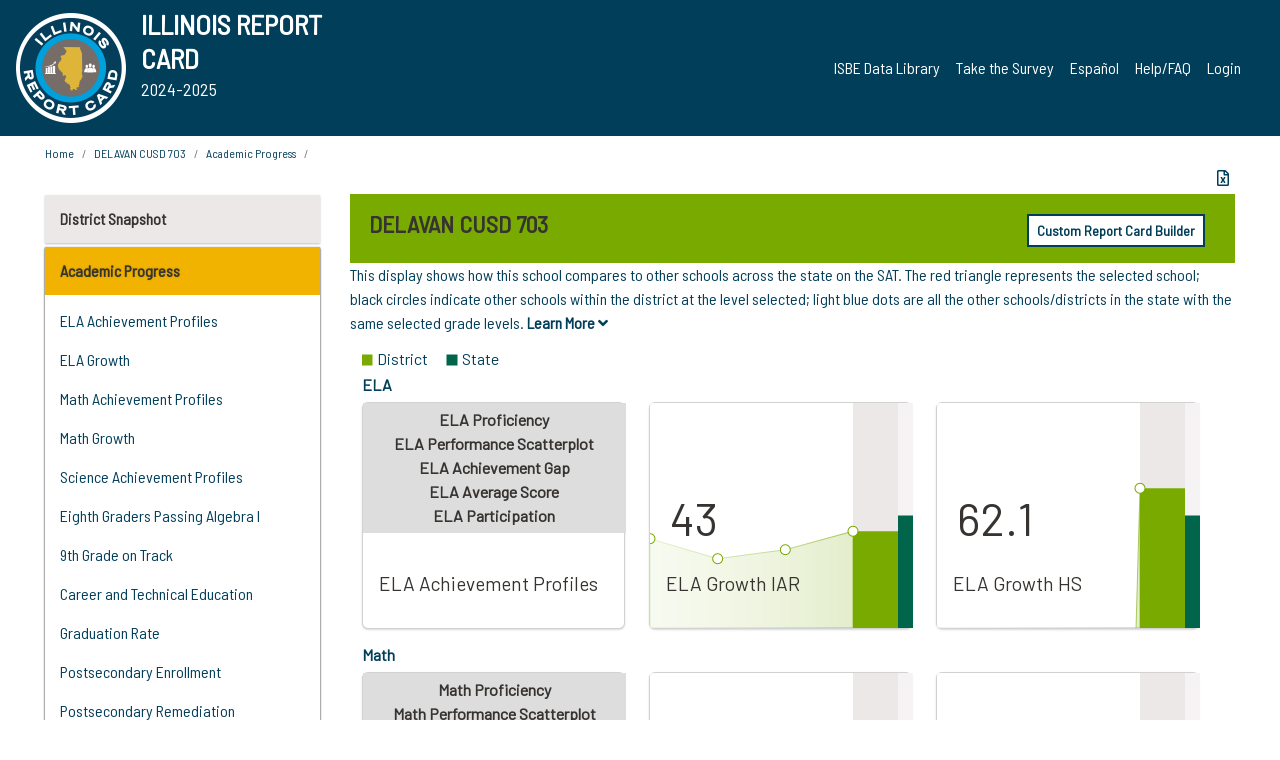

--- FILE ---
content_type: text/html; charset=utf-8
request_url: https://www.illinoisreportcard.com/District.aspx?source=trends&source2=scatterplotsat&Districtid=53090703026
body_size: 83508
content:




<!DOCTYPE html>

<html xmlns="http://www.w3.org/1999/xhtml" lang="en">
<head><meta content="text/html; charset=utf-8" http-equiv="Content-Type" /><meta content="width=device-width, maximum-scale=1.0, minimum-scale=1.0, initial-scale=1.0" name="viewport" />  
    <script src="https://code.jquery.com/jquery-3.7.1.min.js" 
        integrity="sha256-/JqT3SQfawRcv/BIHPThkBvs0OEvtFFmqPF/lYI/Cxo=" 
        crossorigin="anonymous"></script>
    <script src="https://cdn.jsdelivr.net/npm/popper.js@1.16.1/dist/umd/popper.min.js" 
        integrity="sha384-9/reFTGAW83EW2RDu2S0VKaIzap3H66lZH81PoYlFhbGU+6BZp6G7niu735Sk7lN" 
        crossorigin="anonymous"></script>
    <script src="/js/ScriptLibrary.js" type="text/javascript"></script>
    <script type="text/javascript">
        $(document).ready(function () {
            ScriptLibrary = $(this).ScriptLibrary({ RootFolder: '/' });
        });
        siteconfig = {
  "type": "production",
  "google-analytics-account": "G-TR6JVCNKX1",
  "google-analytics-domain": "illinoisreportcard.com",
  "google-map-key": "AIzaSyA3l38T7SATMgS7wX6w-olRiYc1JaJLcxE",
  "location-iq-key": "7b46a94c395f13",
  "recaptcha-key": "6LcR8gkUAAAAAHugZAyMM9nZOpnP7ytrGN06_Rn5",
  "contact-us-email-to": "reportcard@isbe.net, iirc@niu.edu",
  "contact-us-email-from": "iirc@niu.edu"
};
    </script>
    <link href="images/irc-favicon.png" rel="shortcut icon" type="image/x-icon" /><link href="https://fonts.googleapis.com/css?family=Barlow+Semi+Condensed&amp;display=swap" rel="stylesheet" /><link rel="stylesheet" href="https://cdn.jsdelivr.net/npm/bootstrap@4.6.2/dist/css/bootstrap.min.css" integrity="sha384-xOolHFLEh07PJGoPkLv1IbcEPTNtaed2xpHsD9ESMhqIYd0nLMwNLD69Npy4HI+N" crossorigin="anonymous" /><link href="https://cdnjs.cloudflare.com/ajax/libs/font-awesome/5.9.0/css/all.css" rel="stylesheet" /><link href="css/ircstyles_v1.0.css?d=02032025" rel="stylesheet" type="text/css" /><link href="css/load-animation.css?d=11212024" rel="stylesheet" type="text/css" /><link href="css/internal.css?d=06252024" rel="stylesheet" type="text/css" /><link href="css/printstyles.css?d=10272020" rel="stylesheet" type="text/css" media="print" /><meta name="og:description" content="Illinois&#39; new online school report card goes beyond test scores to present a complete view of your schools. The information here will help you to work with your child&#39;s school" /><meta name="og:title" content="Illinois Report Card" /><meta name="og:image" content="CSS/theme_img/irc-logo.png" />  
    <style type="text/css">
        a[rel=popover]
        {
            background-color: rgb(255, 204, 0);
            border-radius: 20px 20px 20px 20px;
            color: rgb(0, 0, 0);
            font-weight: 600;
            text-decoration: none;
            padding: 0 .35em;
        }
        
        .breadcrumb
        {
            padding: 8px 15px;
            margin: 0px 0px 20px;
            list-style: none outside none;
            background-color: #ffffff;
            border-radius: 0px 0px 0px 0px;
            font-size: .75em;
        }
        
        .mainContent ul.likep
        {
            color: #666666;
            font-family: Arial,Helvetica,sans-serif,sanserif;
            font-size: 0.9em;
            line-height: 1.5em;
        }
        .modal-body
        {
            -webkit-overflow-scrolling: touch;
        }
    </style>
    <title>
	DELAVAN CUSD 703 | 
</title>
   <link rel="Stylesheet" href="/libs/leaflet/v1.4.0/leaflet.css" />
   <link rel="Stylesheet" href="/libs/leaflet.awesome-markers/v2.0/leaflet.awesome-markers.css" />
</head>
<body> 
    <script type="text/javascript">
        function resizeIFramePipe(e, _pipedata) {
            var url = ScriptLibrary.GetParam("helperUrl"),
                view = "";
           
            if (_pipedata && _pipedata.view)
                view = _pipedata.view;
            else
                view = ScriptLibrary.GetParam("view");

            var pipe = $("#helpframe-1"),
                urlwparams = url + "?height=" + ScriptLibrary.DocumentHeight() + (view ? "&view=" + view : "") + "&cacheb=" + Math.random();
            
            pipe.attr("src", urlwparams);
        }

        function analytics(event) {
            capturepageview();
        }

        (function pullnotifications() {
            var eventMethod = window.addEventListener ? "addEventListener" : "attachEvent";
            var eventer = window[eventMethod];
            var messageEvent = eventMethod == "attachEvent" ? "onmessage" : "message";

            // Listen to message from child window
            eventer(messageEvent, function (e) {
                var key = e.message ? "message" : "data";
                var data = e[key]; 
                if (data && data.type) {
                    if (/event.analytics/i.test(data.type)) {
                        analytics(data.payload);
                    }
                } 
            }, false);
        })();

        $(document).ready(function () {
            ScriptLibrary = $(this).ScriptLibrary({ RootFolder: '/' });

            // Remove the Print to pdf icon if the current page does not contain the 'div#iframe-container' element
            if (ScriptLibrary.GetParam("helperUrl").length) {
                $(this).find("body").append($("<iframe></iframe>").height(0)
                                                                  .width(0)
                                                                  .attr("frameBorder", "0")
                                                                  .attr("id", "helpframe-1")
                                                                  .attr("src", ""));

                $(document).on("afterContentChange", resizeIFramePipe);
            }

              geocoder.init({ provider: { name: 'location-iq', options: {apikey: siteconfig['location-iq-key']}}});
            //End of removal of print to pdf icon for non -iframe content
        }).on("iframe.loaded", function () {

        });
    </script>
       <div class="irc-page">
       <form method="POST" action="./District.aspx?source=trends&amp;source2=scatterplotsat&amp;Districtid=53090703026" id="formdrop" onsubmit="get_action(this);">
<div class="aspNetHidden">
<input type="hidden" name="__VIEWSTATE" id="__VIEWSTATE" value="Mjw6f2h5nPK2W3wIeC/1XmvJKxLCqIgb+m4PNEFB+wc6zIODn70m82ChEWaiv+3O8sjn2ecPaCKBdjiw9FrYLqeYBjnrPeY3cU+E8i8IqsK3cQNHrbs5KUwTAtVbaKFqrcYcuhHhG1T6Zzes6vMISSKzUdWBo6O65znUzAQ5QSZYb//CxDHk1eU18V0OqzuqZFowuFuxpeST4u0a1lhu7HYwagj/X0qFLKwbclBg0RvS6lbysLkM7iiD7BnS+/Mi78l5XxGXlWrddEcyhRtt+D9AbCTXmEMhIWeMSAZtKbG7SoUiKx+2qT3/3GySDou+yYcfLjDt4AcDX23SJ1YNNqM0BOBYJ118BbBGhOeqAHrNp1O73ZQztorLbQU5sDCGvQNsMD2/ESTDw09OlKS6KiQprsozO/[base64]/Sa5PxBN8ROXsKppADvw9DLtF4k5VnYD8igpmXXY1ssnhNl1t5+MHsEfab0JwT/+yYtbZaR4odckGFP+cf0CUP2EeT0LiTmdhYb03jiiI233ujxKUmhMReG+cmIZR0uTdK757IzvFkxjHb9hln+S27DrgQF47z70JnuDiULBDEegk3wnhJu0mMJu21N2i7VyRsK6bGzC6Ryzdh5Z85NOkQDoccvFwUH5JlZzQKE6s+2Qy/HJwUzf5HPukLnCqbKOiWZTw0WfqUPJulytM+kKKk4I89UX0AKLzMHoxv/A9vIbtmmeKQCBOUjoZvA7Y7mtUFs57KYQderlQoaQ+t0CAECG6euPhbnkIDybONCWJRiibIbOS7tuyAMci4BT/JI030+lqgPlIz4tI14hmaL9Xuq2KvnyXc275iaLtdquEh2hIRMmXtoe1Vyi6k5ej7Q9Vvksz8o3oH3/jIrdijZp+hpIVgkasX+EUKnggTw4AIatDxli6G2uLPJiUrcLlL5vZ1kDbaVJ6T0qvR6e0IWm1P/nPCVQ8K86sm5SdHrOWpAjpzAxcclTr0DnqnrQCwMF183PcEW46Y81yF2rvYfB8QOEUSK5yEMAKRc8ktz+Lz+oNX5mhLgntXeeLhtV+6Zi7QSQS2kYAbelA0OjBGcHDOdvOkhaYeAsgRHyR1H02JATJNt7L8nfjav1TacRhtos5FhSbd6yyKfYpvcgWQAYkg2+FnzPG/GJ1sZPacRDOiijQ6lr9lGh3Taqip49KDKh3UUA8mOeKnr+qdGNlYDJ/AXrU8Tj6GU/BbmxBhzUQItwfOcXZ84F7b1/v5E1HRUjWo7fJ3jpH/YNEpMh7H3N5g2GvCRVR/t0E6tKowY2cAITL37JpX9R49BgmcTL1e8YSfcd+K2hp/aRLYC92UmZwhGzUFTl4HXNjzxtVY258xyWuBR+DoQKJAOtsalx09KIQ9MmyN4Ha78HCpRHXqex0XvCMS0dQ54N9FwTedMaaxdxOdCoW3zp91RKLuAAmnNRJROJujJZ5ahgOn+BNb12/CS9ruJcH8h3RmVUxjh/tUcDhDIclgbO+4gLh3nPC7xw+rYsRrnpWAG8cCm5Xh4/chKNFz35JJfRjVkqJ6tpc3Mj+t6eUzNrvltgHZPBnxDLO2yMXupMp2Ta+5BOlt+nfl3/FVV0NTdL+mto5792e7oMCfszs7i5rb5eiHQejm/9JHjiuY84i0p+mD9MUehdKmA4UBxJsUDq5ANcFguZKou4GngqP8XtEI2ut2HUavxCPTFBQwxySZD86sy83bcgjEklXoFIswYyBlXmP3YTFTMNX6AZR2rsRB0+Ufs4iS9/L2bJt/LCVmFMNG8P3na/bCfhhQqIIay9O91pUTW3S8/RSCbRlOxW8I9eG7UBigrq2zIlo4BdlTxj6bR07OSi97YWmmXxzZWyUtoSpNCmS2oQze/hOCPBBMJUTF6MA/KoqxpfwpvU+/pDxfkvRw10E3SuW7AhDLVlfvj78/gE3KKc72CiurO8+vsAlWmwUrkkqlgpW8kMuXTMGcnZZtXWzVH7HvVHk1vTywye4N2nZZFFAfQCK3J8kDJ3w3Uccu/7xTfo29I6F00wnm06c6pk3Esx104buLQKprsy5c7Knzorf0CqeZJmW6nGsOVmPN4vDMI/vOxQaCCrPQI8vMpFTPJy7BTFIEKusyuvRrIUv2mb5PgUmW4f91bRx9arqIXbxT9uvcFC+GXpnHS0GPBTee/3s1P8iljxyy1wPKO50hnAS9U7LDaz/sh4ij/OM9Xi++W58PFGEygL75AL0H/kGlNpmsYjMHG3PDl+k+E+ee2AjNHRi+gX7jeowJl9h5mJLM6CPoFw9BBkGZY6exIQfnk34Y512AqbOAe8GCf0qErnSTrfYjUOE/[base64]/goiuzrbHB8gavq/k5mkGnUD3hEpfb81x3SYzPzsQfw0BsKasdw8IuFzS+QtYyYuK4MtBlN9FoVFgiYXBPJvn0z507LitLSODXm6tMzpFraCvOFO9q/oQ36SmfZokNTV5CTforhkJ9YvxVrS+QIjo2LkWgrkhJoAyY6ZnQh9LIUc2h0rWZzbfLb7ij4wjLt08xJMtqeXayZnxF1oW4b0Or2tr3B4lm98oxERqteTNOsKsiHluf/ROYYQVBlgeobut3ILwvFdIPHIYGwwHNmFeQ/JbG6BS9kopwFazjk1T4AukRfjWqH8WfLraVa5euteoHiXa2kkv7QPNFd9oSGM6TzpA7Cmnn8iZSPuFo2bBwWg7e7ZLpcagQ/K2oLslbvvZ5B6OWqv/eqCmdO/iGsyxEAq2nxud8nb810V6m9mVfmklR6c0Yy75SiBKJ82LwLI5RwMOqc1ftzW8AsK/XN5LoOb6599T9UuW6fEyOmEdyuwKqPXKdAu32+t5IsTq9C/Hur61vv6a8bq7LllBcIF1O5uEx798DV1sDw0Jdb0LUkDTuJIsceLehtQHB+TUWjKotZrcK9XCAT/uRD87WXAM/4dvjjZr+9GH2lqGO+cfcgHB/1YFVjXHkq0+rcKzlZAMzZuuJ79WNNoOUYPhXN/OPRUTl8rb6/dpvBh14R2+ovOHKPlfe3zYB246hS6FnkAkzvCd7UVWyio2QQ5PEhxZEGQWgzAVVEAG+WZcVHBShG12ffZHqg9tSuXpOKFvmsr8rYiOvLC/2Xn8HKWebsKJkh7gPwVcQ+FHgY5i5PSplfipybHcHtqsU23mbQnonbXc6Lmlm1DbaJkEcP+pbtulcTMXzwT8BFT9Ywzf1l9T3TEiu9/BR+aeBaOFf4fyJz2IUy7pdHNwC16j6YIoZVMMQfhmCMTMsKzz0Ti6EfpMjpzWG3EGqdd/fLa/FwONS3749M1o61S0NQYbFNRTnEW5GDsCl6I7HJzyoJTPTcAdBbDP0rpZagLJeVb7d0fcdA4b6wIAzdR6WMNEeNNNoUHnAEoHFW0X34h8hE90i1IbYedOjlDZEnhzOeTaimbSyMZ8RjozsIu+rPqCthBnqRQmt7txdb6BEa/ja5oOLAuovM4dpbgOvQJoYYvV/AsFsxCfAwfH0yU6VxOiz8k4IesF0l0Yn1As2Twn2X5na39NbpE4a/wHbB3/x78Q6itQ0AAWlQkloWYKqKSEE8VPue1KQVxDVLm0vnr1H+KBz7Mc7qZw1TmJNYmyDpOvEXTqNxIK32A5LIY6J0sEZLtiOHYKZIm+spJxygFQZ2GizBx3PmdG8KwEG2lATc8jsOHjwTRiZhOlFljLGz0eQOF1LSgJCYIWO5sjWRHClsvOnlKhfRIILsBfl96/yTeKv6nELhhkwTJlO/Tq6Dy3l4JOwCKb2yRXVwbAFpZ0bucKMSs6dMk4f4/D1ppXV25SmZM/ZUrRMIB+MCKSQ8bR3NYnJEb/jVEYP3hYhf4ljZto2Mp2psyPF783D9gXq/an93UjKpWwpXizpwGGN+NTT1sbQ5JmU2tCwLge2vC29iHBtI57ZVKrlUCaDb1OC4yFBe0e3SmemLdTuEIQnc0GV2Q96rRpVWS65FUsdtXW1jCTB5UnEM6yImyk9kiG0sgAuJrF2/C0vlzNLRuBExsjQ8sMb+9h4R9Vj4+Bdyi6PGdNKPEJXOVeuf4HjhAz1b0hlGkxrcRGeWKC9Yb+cMjxPTXba8u0Ts1EMwMWci8ykiS99FMqQnMuNmKuUdMrOQTBm1nLc70v7C6YyBdSHbcd3YKIwO1SBpfCBMvZUDZT3oz1gIJhWN1w4Y+hrOVLvoVEJjAGgLk8ih/QXWnToFI1V9J7c8LeQYYyG/Vv4wNQZFWrS9oMc7GgC53to/o+DRaU1aGQxU0AsTXIXAoDjlhvsZ51Uc4EisV7BnErjV+/n6lR6uhBrKXfmUSiD2LQhX/4BdoEZClZgqiTsD0hJwKCmqBGuA9mQu3ShkecILRjOFExEFcES9cysE5pZ3a32lXCFEy/9F8rRQ8PAIWdppO9a59Sc51kyrRmgEqmC/XAg93Q7ttFCdsY6veMkGJFS+iYeA0RWeKEOOi/HaZlOUp2I0xcKuQzoD6chMIOier9lV8eHszLre0kc16YmOth4dQISTJdD+tIZASKBQy4v0QeAI/lQdahEMRTRzQK20/POUTd+HGGOd81P+Ltq/BBFHtlnmDTLXwP/nsOXcODukXck9csyBK80QzrviRZVppfaJrpcLHGutKtX4GweXgAzQmCxdF3VCQr5xPnKfoF/h2tzq2Nn2h7lc5jBIy2xLJ/crTXdLugBpLKX7aYXcjMr1hOLQoXzrCpiKjzYlDDyC4PM0hyKPF25PXKvVKIJWViE4PuqjJGxoBziWgX3lv4xcBnbWp/WP2F0saEHMNIRnSIY4jNwspAi0Oh/K1SPG/XZ6Ck+7Y2uvfZOLiyXuVTqg8CEoZqV/b9REgWKiDa+HFRot+A2vcdWUc7kXP+gLs0iLR7XER7pyHtswe/N746irkphdL2kwpJbRpTBrfErbsr8SaKooxiSAkeiMatrldhuFC2M04spTWEgLcD58iiYq30/nTtloJG/0YvAy6wH2LZocO1SadWzouiQ+hkAGOzdYsvtSSLp8kFBpwjKZKvrFaXRGKztddHrxd2lkczWjWM6W+ySE3W0B9CXihnbZcXOQjZ0IgjcyVHxfxbPGyQz75Br+KZMk31DoV3q5AnCAWuQ5c/242kusuliaBdv6Al8Iv2YoxXYGHRgOlTDM9lwRSf43ZtxsGxn/VTiF9ze6H0amqgibhm2wio5/tD1Q91i9x9nWjEwlCvS6Ee95R7ogWlcATcefHAYKVOp1LtdjaeXp59OU0npZSnzH07C9EliW+yt2kgjA9hGYlSMHjaeQDhsESkupfYKiAQkCuaHD/bCC9kdkIoqDDBTrpooHEXrN7HOhX5Nn+11KhqUhyasHssqLDzGPvgri33MeVwDA2kNvrwbnkdo5lt2SzzgjxpgseCLEEjaaNo8V8DW3kUOBTjs1hqPYnyIoUvkDO4IgzDbZJO8EUk4vXaxDaw2JngfqarBbvwwfLDSt11l5OxQ4hT5vGeT48cEeCFiTQKofhnEWv/mlM33WfsU4oxJSmNFZ882X1vhUs6lQoZYYVdQ8vav+j5G+6n8wWDwemMzFrIm485ZgyxFpZqZa4NZ08PVLH1kojF492A9iHB01dZWDfrS/seN7BSPKcJBM3UbJCoOf28emOrPXsXDmoJEZ3qQgYsamNP8RyETnRC9L77mQ7jPri6n4hMGwkGlCzxm5XN79T5pPRgukP7grTXGeHCSCt7kno53ZxLoPIzotFlTVVA1fGPswqPb+1tP6NUIaBG1Mpr97k1ekKoCk3/RQJ+5IHtviKB0msm6IpP5U5laArsb+FD8YSba59LVSa4MHUEznrla3OmZHnJbiXkCYvOQd4zk8VIKD5Cg0WkiNih1GHg1P7RWgCBQEd7lHsCgcY7fjLD11QV3syWI1tD/cbX18sf6pbrVHy4IBoD02j14jKByDgVfQnIJZeLzv14Qi3qWCliw3JG83IQAZ3bH855VooufLnuO0y+ngDmwd9nVmJVLXMF8B71qH0dvYeIFW1pBcsafeNPTUmvP3rqBFVZdnyLKEOTZ6ljr1DDfTbFE0ys32m71MgcuDZMxaY5f/5UQpxNvjoZDPUuHDuAi0xxLKe40x9usoCj4PvDuGtrRylqQvpqatHzLS+3dVK9BjjeK3ODKSVfI0nfdTm39tJDoRWafs1jPRb6E+Jsfo5xpX+MJhWEWglwtBVlKen/yUh3/3eUCSCjN4xp3Ul5lOF18QkBR+TSGh2FTGNM5qF+WOkBE04s6wqMiO6OtqKDG3H2o8XF3lIa8rIuIfKZlv7Cp5K/7dV+55MxfXsPFYZW4ae7vCgxG1HY5M6ah4v7/u69TuQNcX5fbLdI0tWkVRFrLS/xBw7/HyFelXYnhx9ftrxlMAeMb8db3dNEX5bh14NyyU2ffqEQ30asWrTojz43hvIxVXbKrxQIo5msB04MKMz+yl/w1m2YSHPmWzaJ9wL13jxdweXRnUSGTCCTipewJmwLMW3bFbmpGd+KKSIAT3Ethjy1+TT0wb+IJY0kYDVWMZZrpZ2ZJ/OvaTy7EfuOTcl52lJ/joTe7RON9snu9USuwMeIHDEW97psPd0eU7VN8hLYAhFz7cBc4b7jfqg/lYrHTg2P3tc7nJv9KLkUqu5djXKafmPLxv9dCk47PfjddAMSkHQx33bC8AQzGLCHOatDEGxreGFaKxaRq5sQClDAmPzMX4bUBLKdPD+uU6U/8kPDPmmESahp8RzIRtQM1XYE3mDfKJzDfuD2jjLrXVM+JPV836ppIKXeCqVg5XaQtvPo/sVFg4UE/TArZMhlU4zqML6/qGTENLpUMJ/ds7WHjhcj1HbSc84qqugD3AFlW76wIxYUg96a+RjuVrXrdlNizB63d61VwxbbHMXp0k9XuKVrw6dxQXwVsNKJPZDfXEQ0gHff/OGzRl/295nBFaelwKIcwiphpRAPkc6gNbaAAjBuke7EpGww031QqC9oSSxqy0bF7h9ea+STj7seOHBG5DfzqTY0TjmDiuFhaMRTTfFa/TZB2OrZTGc+avRI3cKok3H+JKjdtUAT7KIQeyGAO5IWXD5a2OmPXVNIr3bqZGTe7zx3mp/NkXkEWYrt8UIEmPOvn8XB6/FbEmHhO2B50IeMqzF73wtT7ZVf6DaMV9hLBTgvrk8z5JiqDTBOYicHFR7yRQdzCnYXswNGv85sQLgomDKbVYpZGf1nW1f/gtMXeAq4XSHuQ9Q6gEipcZf+ohovBa1qNKQlk++4+2LKGU6uZNzaXbj8h9eCRxpg8oJr7rMVWXxHVh4tMWlX46p/lyxGVCIaFIMaST5ubmxSGVZn1JjtjZxgDl/wroVflI7rxiB9b5gcfkAlx0WEdU69FH2Cc2elsXYF0ABJHk0NbHvnX4rhibTFtFvdFLmSId7AeFFJwAeBEQXyV+MBuJ9koBbjugi00qfECo1EIl54neg4/n6cJNLlElQm7j83GzXe80HVS5/xzK2OxHtjGbZwx0xN7dHRGl3lUYQNCZtAGMTUfN2Eo/G4q1U0LHq/0ak5I1sE1K5riAy9f/QRyY4d54okLxouH8wDBRhbFrZZ8ztIf4Xx/te+LgyHw2OmikiOs87gRBVJcrRT2ndB5pCTBoybg74kxKSMdG+gWjDY5IiBvPRjusrujngYUxMS9T9YH76bq4i81c/i57cERjGNo1hyLcDwgPliGDEqFSjqNz9DZ9sozBvNmWOtaUy3HIVAUCrA2/o8wVZqii9Id+3qh2damVcTAe5jCCUX8eR8LL96ymwwPYMYQ+qxoRuhWmikrPXAdqyNiDv1Do6UB/IyiZTFjMNycdwKHWSKrfUUx/VISl7ngx+IGTpi6kSsyPfefG74nKgmJ3WjwvwQxTXuph8uZNyRNwz0vf9vzkn2Wk0FBSm0gT5fEXg+huehoHfoGmeCDDKWxNBPbrwblLqcsvw+bc2BTtWcdPGDYR/f7BbPsiM1Ab0Nf2IrinCe2JyPhrS0shu29eZN62uP2u5t7YiuXN1QBDxdwtb9nLyV12nZnq5HqM6LFUqcViWQmj9w4EaDbWxf0bD03QWvOR+NLJihRPPCcK9F1gt/CB9UlewH5n9146ovq+QIFf17ja9ltQFy9IKj7RMPU7CaH19V5VDkGdl58vluTEkLvo80qqPUJjUv2iEvEsrTexsULB3fg0xLUMQzIhdwz30Qqpsp92E9x4reZUOJFdzwIfkKbdBUiWI91R3r2ZeyTwcKAkc+F7Q25twWosi8LgJezXos+qz8wLi2uQWW9k/JkhoATCvi/amNTK0c5oztqz59o7r9/5jOHlBSAsYVbmzRYtpRUqxTWWfP3j78Pd5M7q5OkL7FMc5S5yyUCZ/lW5uv+raKoktGvGZgXfb+4nvwvXSOCDoIdx1EM89GyWCledAgPa8mA0Uk+oPkMBtkiZBHbew4QFm+qb2jgCCiR02HN6dd0pMYlHhELu8HNFuPNWQ08n3BIVlXScBxFp/OJDCtcWBlmIpMTYB2NU/DybpoQMQjYprmC5GRQrrcHuzfSXcgdNZqD8lXVCRTUd0vK8Se9HfebM4ZHwRn6u/[base64]/9V9wzd5Tdn2+aKcs0IMfvmqI/WT4RbdjE8LHGhQU3Ql9wLD7D7CTOpAgFBqbo+euIAetv6SRJtP4mMavCR9g1/eVHeNwAoKP0E7CbMQB2pWewx3GSqiWLC1N0MabGNQaFiGjM4D/9rVlyddPpryi+bQ0ciNXf9hJkDsAWw14MpaDycU8Mj1/1gCP0zF5FJmyx0khLAMWtad5KgSwK8WRNXWYxb8uLNeON8Zp5kMVEzyT4thsAiIynnvar2DPe2AXsXv0R4BySHelM+4nwNw308OfGhxdeehrDJOqAbQsKGLc9w1zinjl9XuKUo7jWaMVvEIkpVRXy914k0WUrkdYUz8XO8rYFIaUacuhRHUY6vZn9Xa/HAZi9Ny4QLjGmT1Y5tYGY+bYDqFwN+x+T9Vq9tn1HSAg4XPPe2Qlz0bngv1ltVKH3XT8bPJmY3OUkHtDrLtag768f07QxLgC2/FFPCuPj9g86FvBDKNYPFjOubVeTQLX0F0L49EMAG/BUwKrEPrrp4j7t6PTEJAF4MBjf0wrQrxgFtTS18qhcL0BcbHJ7WnuB0lTkkyZsMyBvcnpPbu4cYY928RkvEgjo2qmLHcpyhmT//fMSjF4wmHRhoR2hKwCxSC0cYfSxpLOlPueH2sGuqXX8DChL0e43ll/UqNC1XTnOlASGPdhJ0vGxhtyeNe9ZAdZF780aBl/[base64]/NIgBGCrL0Z9xqLHNpfIJ7LuXCLD0QAScqX2k2avQ+W8hnwHR57hi2qZmpGsfae4NFNzZFmmeyR83IxzFdV3lWkApQAlzzJSIfvaurzoPHVXIYWbjlNjjPQRcKEYT/xE6oGGfH5+k6B+uTQ898OQl3Wt5eIbAX0aEVkYpC7sh7NkkVdkYmWHtuPKBIMa6sivxyqC7MYaAWFTsJ+CMwxQ/FNz2+uT5pJ+UhASMD8992dOzk9X8BpHEOjS/CdZyXRfTWqni+Kpa7AqEqFNqdFteK2Txtw48CVvOb2w6nctJhuDvR7LbScsFWixrwH//ChAyM+0DCHvxeN51MWXpBqxtf8FZnZp8mcV2SZN6vtNfjW03WmzLku7yWYUh1U/XvBhY5ywR91I+uS9gcLKFWuhWxekx2R5NyxfspZ8a7FHlao3p2dy7xHljX93ab8ZYYLZjtvuqoLgRwBNas/ddH/xh5Dgezzjx98hartX//+pGQ88EEwmNkSqfLglOJURLONvLiBmJ0EmOM12sTkdvXknmIU74w2MlWs6mgnopq3zmLGG7bFT8XdtzD5mC66FFxpOy0MuRoC+6GCwAOf/laJeSPKP+Fe9B1BM22dOYR2JXPWUMscaZohUaS4YQ8uW1EDHGvu69b5KhHvuRU0NMXb8Sg/cNRuWjsiEtunPkaRPV8j29ZBMa7WIHEJY8VOhvADP2P4Spx9pt9OnrZMf04i8Cc84v89b4QQhD38ipkGGCv8suKDLP5dnTjjQ6s+3ly72O7aLiGVqJnugs0pCS6GLTUY1/NJFZGjeCg2yVT30+/W1LxzKSCespq6ZC3jldmLZtef/Sz1kDzsoAJpSwM1vsnM4D9x+dmH18G7xay9DUJ8GLDQjXeiHR+n7gUFJgAnAQyAUVNgw7VJjU3Cl3NFAu6mw0R+FZFhyhEaUx1ZzezC3cNMVZlTsV1WqEGQw0RTv8zwg2Sn8cHaBBXttSo3t2VBpw7KWxjKHG8pr3v4KO7XuEubp2+F+SlDFvQModCSNiqk9V/E0Q/Wrm64x29ehwuyrqRC7zledabm80hPiwoPnUBBH7q/D6Ip0ogFWRf8nuw7FzGVQT7nCh1crjJ2s6woUbqfXlWPOx2wBolDlafrp97aKv/N/ga185SakeUi+mZ8nG0ZLMipw/tKhQivfvK6P8wVbZOLLdzc4Kp6J+/4Ksp8XqZHOiLH9rvsrvBiOwOiqUMbB4q8ByoY/k7XRFozlgUxALbfB1m+ppHkJ4Sn5i7VajKr5ao8MOpdBe4UFLFHx2MfcNZc2ep/Y3xwEgkFdFE++4aKyD0ruajR/5ANusw4lcj8fwr8h6rs3HLbhDBMt5/nurFboAf1ImELaOEW8+lHTgcH9IwP6AlTAWFl3+2cfTDq9Wfl5B9+hxH/Wclp/[base64]/iwr7XxSC6tD3zI9SAaIILvQkArS3PRVpvYhb90uZ0TCockYdBiEyNVqdZkfGuxb11hgQYpp0Ep6oXdzdYwtZRgsa15CdLLGDNAa4BIIcrX3vNdVEc5xR0qlbD/MsJbPwMLOmA6GjrcwWRWAU1Yo9if+1OhKYWPRIV6usZcGddbclXm9h/OChISrKAo/Hu0WAc98gWyjaSI18OlARVBPh3sazWGNFUHMmInKiYmSBQul0SlzMh7aMhrSPyYVq/Y0sxHBZeJCy0axDSb9SosVaMPbOiqomlVmA9pBgSE0JhdH77/qVaZYSfPHFZZBCHR55kSxaSgKRCJb7NqxsiFdytsHlw/ccY3PkxhwSFjLcmvkddkU9cyS+VjZgZn50dsEjIXmHGkkhwL1l2xNNNoHp4XI6JHkihRp5JCb+9cNvPQUGS1TF/he5+N90rWYXAncfs6HPOcijr5PgRRKeeT8291U7oAxV7dKuMuyr3tha19VtL4VhMNdlAq46MVGM9TfpgSjJesiLdwKH7CnxhHhexwoo62dcdi7SFHKvtkBCBNJKoU6wD0Fmy+uA+hQN70GACMGS7PlkKIzQ+u5eEnfFou3RbPJWd/WYX9Y7G2NhP9/SrMSgk8KmaxvRi383VGOR/MbLxWuC21zTMLeoNGWvLqUtYIgASVswwQ6OQ5/7Nq7ZEoJnLiLYxTdh/ZoQFFwlAspZSIro+d47fVHHe8duJ8rQqeCtc9yoCuVc8q/WJOteZvSM00kixCWo2E1QY/1IY5AHnWDaq9JL9pUSoRGlFSSZSJ5SzoFQ5qq265JXMJHDII9ugFnl5Y9smOUW11qJxCrIXEu5C4N4mMoJVKHLU/3AY5CLQEbD53El3P4r1RMeOUUbpenf6s9wp2837dKvMqL9YutQsVdC/hHqczajIYsELl+1OQQQCV/FqXiip9XoTiB603u6cFo+aqRuRysFRpqAQIjKIYGjayb95O3sUz82AI8XheHQC1jBTVCgh8pJMtOzGO5f3CxNS9zNxLl4ZZ/NgZ6jcosSLE64btqERsUcAQ684Yf9ZbBHW1voWxbYQpRFg6BJfiaMykrbEAmUPcWHCvUl13HGfjZYVWQvg5b/W4rf+08BD87cJ6mf+UhK+mS5owSNJYmDgRbEotOLb5RcbzYIl8hSAszDzDE5PDUGKofR/Jy8jddet0WXUzulwXFTVO/FzlOebDPyqYCmhawaWQffaJgC8oDOHTTxj5+IkH4uhtiSnDU6Wz8D5PVXTu/Pr+rQ4j4225JJsdxcqMLS69IScnHbNT0bDyTOrv3AQ9DTbbwEfbcChi9BEofM4ZBREjJMv/PeA4op+aeMh3h1PID6o1r+VUkku58k/0KURvzEnXZZ38QCY1wrmemmVkhSVz6NGg8EEtnJ4w5rJyBhAWd+bcNChhb6Imyl5T2b5/6RE4Fhc3xp2AOmFlnultgEk1+//[base64]/Mok0HDvvmyQHGYtlPqSG7dimjn+2i4fM/h8dgg3gt2IGrNyPGS1sRTGCa+iewIQ+AqKY/uzm86rihnZoduvKMDw0nzR2su7zFkAOfEu69v8hT6/wkAkO+kcw5+Z3pvtN1MoFimbqxsxZ4JAKxDvgk2Cg8FxeJA96jSYC+1nyOT3ZIIsdbJidTQCsBf0k84PpLU/IU3ZoqdileQUidM+kRtIHxmye9TKb0sShWjVP7d7b2ZRgSny0FItXt6fROLhBprXL1GTdU/dgj+6uf3xtRYeOk7VDe6mRleENzNTtPqJT6BfgfdJKH/Jfz4UD5mbIg9M8PmS+xfJXgg692FhIFUtJ/QYd528JQ+KsiEYnzuAKoOj7c8tUvK2xT/2Y5vco8E0eQLbH4q6VbQymJqWa6D8+wPhwCTpI6xI3CqwftFiHMhvErAsY/WKZ6x3Tk+ypeuWWb37QUDhScEn800d/BfGZR2pClmyPE0jQA7UtP6bN7MX/ajiV+bxRtC81ioNGgIW7BIej+LHFJkW3zOvtiJbWPKJMloJKvuJyyaq/y7qFEJEU0GJmbk0rH+xhPxwIr+hgNOym20tuUuecBWdDqR2YPGXy4jHdGUsEBzCqjCnHv4XUcos0jbxUTqPdJXxUtWb9np9OVy5Z6DWTJZFGnLppljbnq8t5pU3ZVx1ONlTeCpmX+WKgPrW/hUwIPx+jXOuCWnjNHYy2FJuUlQ+OT7dQYmvZ9OUfxVmd3xfwQ/5kwjN1tbADCDL2nUsLwx5O/OyUR8hvYi95CFnxsqLPPfT9DOl5yiwRIbfMsMssjW/OLXF56ngZDZRaNgG77+12EWSsxMRX/H+r4L65ZXnsQOAWGPUNmwknn+Ez5dl6TzTfxj2E2cf6zvny0+gaP95aLkuuhnfNi2t3oxKCHSuvoQFzBv7twfT8cBpx0Q+BTObmyz1kEG7rFCFNtlAg1ndT7qkyurw6eJvN9Ko22U/0BDUq6thtuAWXPcDlQFkteNHCWN9rSSlZIZtx7Mw3w8LPgo6PhkzBDT2hKQUM4kn/yodCAqmQyaIE1M3J+mNsZY+VPL1BPiiU1YLkqU0HJqwghrR7wVPAqlMkHxLBiUmsaMTlZrQaruaVdVRMUyMEipcpWDM/hUqsiWRZYeU6f+NrkTptXpCcMc9W5kLedxgioHZTb+h0zq0vvN24EOy2SixfgiLFHn1CgYEXAMnBbTWhVXFArtGWvC40tkZt/lYSPw3pmuW8K1FBktgbQVpZuPszSHxUVkszJUsN8J2rv6aDEjw1w6y0VXRngzm/dclZM7RtSyYmIOm4Pglw3G1/xTtB3hN6S8e1Pu95Y5XiEW2aes//TR78ifRJHCXPBwpXIozjeL1WnEnYJNWBk96bXESTksFAcLElJ1neUdiuQ8A0oG9oPPg7xu2ZbIgrBHgl5qpNP3MYeXpkySAmImRvgJvm18fHezamzdXokuQEhqgYEExKTtYT0tB8tdgxgcmOp/7Rp/vpmTvZ9EBAQ8U9fht2XFSctXFyeSzwHO+6MIKlvTBFGQU4qbZXP9BmelEpiAHtFpQ2Db+az4jXAL3uCx/MkKpZvpyWuZOlTtzZ0w84p7germWxASRFBW7p/5whvA6mSlXMVQKEsCTLX1FV+dBWs9NFFAvlgmSfZ/szQDbZSFXKcuD3payH1Y5OvuGz96/h4ytbwuLCgQrIgCZqK0p3Muf5NdCkHFz5QYTiTrbaOuFtvYLc72G4jcMd6Z4520j7Jn+RkkNfa0lSgK/mlzbn7TeTbePSQNk/2xpEMM4RGeki5VuX8b5WsD8fAuxlnZBtBoLvW81t2OL7P4sC5bXVAY/jrzv0WkM2Y1D0OjXCET8GPmfWzDwQftmnGz1n9kxGxL2SrqOOoO7oleYjX8m5vvlFeW0hIjbw5DuZre5768phwKKzNOGoi7K/X3e/O7bQtmJA39cKE5ii7OMZ1X7LOLu4hLKYw2zfbZI/JZfMuE8XPeVE7zssAhHt7xRAdC/C9xF/ou7fLTCrFSogXWusIqMRebigw7inFiMGhMCDCA4utxmjhUBX8MREus4hjbZf+TmgQ6mejZAeTd0R7qFZHU1WosgfVNfs2NMNUaYIjaFdzQuXLIuyl3o+KrspFW5Flsq9rJTv7ie33SEA1OWG5nAbSflshnTX/e7M7hI8g4xdbAABLVThe1vsRP0mHLjzBmNiIYJJA/Z6uJUGHBxDe4beddPwdaSWTrvdiFVfpu+jIGgQiSOPHAEN6h78zTNWylqfOEniJdWCp53ARBMETgm8jN5x8GaXj9HxYkm1imZu++0xZfdFlSBnQ8uQRWAxfoV9PRREtSqSl8nw7LbtsknqhBRUGFgphQoy36+yo5zzxFC9jVzMwC0/PsEG/CsFSpgmFvHke8DhEnmoMw/Y/fr3rBc9oZlOiPYZhu5LE/7VPsIjfruDMzlsLP+ct8R6+5gknm1Wa8Mk6ji/lVjsaldqCLNhvU5Ql48pJdKpavdcNUxv7wMKu1yLV6pHADZnra3AtpzzEhBfjiwWCcMoqRuHG08pQDdcX9McvQ+So4dC4buKJFkXx9kCFFeYQx0bc7VZezoMI5egcDbrCvnYo11mkmUbZJEUw6p48W8zbu2jh/96JqzRetIOz6WhjDL6Qd1DEk5qkytOWLoXJ8TJK/N0X0wBaOAEM07vuo/uXkGfPrSXbn3SY6ekQk5Kr1iEpG1U36SdRQOQ7VQWzVFNiGRUVA0PCuqSeB9LcUyY7XvdW2C9f0QIZlWS2J5/JrIoHVrVxdQg5r+H83WwQqd6RBG6TUkgmRG9LzDFrMRaXY0+XUO28TihINH/BcA8Cz6iMVLDL/p+zcIDwRejkFgdAezXELoaQW9CrbqdzR17PcEuwovmO1N3J9gwtk1rwx/Vr52VGGxdpDN/NoSZPa+aX4HIba6QOeFsxBCaJhSwDDsttOTjIhJLy8Fn7mMjNQHF4WjASnYyxkPKYK/0GhMHNuwFl+ngTdWyGimYNCHal467XcgaamwyM0mjHTLGkn6Tkxld4DY4YEYjX/VdIlLUCbtOHz2k7/iFPPkekqfDoduo6NyTTR5kp43XgIJaG5S00x0wc5SlVjBU+quZuLh924Cpx9Qcqqgf5k3JY1u5uhO1f/m/tmW9eL+gYqJJKlECHJbhSjoSoo0xN+RmKUtuCkuhlS1LkQqSR3Dbjo3KjT50aCRNbC0wDmsMfVr+hZ4TUGku2+980xZQUecvRyQgFOgLvgZVR0ue35kNoqQc6kuof6aBKbUqmg+1XtKb2OZ/Oz1e9BIYVMy63yIqTBgh6zsqgu7jXtJvojKGGGFqnXTVPC96VIso2K3RPQUHbaWfGpEFEjb/1i6M2UBPYr0Yt8UlH2EjXOPrBtHtlqjdzFnVJl4k/+j7Ca/KVqBtLbMLhPsizQFnQBPq4Fj8QaRTOKH9IBYOrvAoOV8Zxwh2YH+qA8mwiyMniu5xGJLOnk6vF56vMTTALDxKZ/6YaRLmzA1KwaGKn7jJwvT8jCX5j9V6NhfVA5qGJGEul3RO658+8cQb2NA0lJjuwIf427UBPDUugdDzyxxCMzb41yEpyNMa9R3VR3PFYYrntvz1hKXgbtbIOHcmI9vt16KMazxUXFdri1uwB27aSnU+RqsH0hx6KDqvHlNC60H5VFjG2jX7PdwBwBuT+RZTezvhUVjX/sehrWKX3u6Vrcri1MYX1hItddxWmD5cdd8boJt7NoqL6FxHyE2e/ZK6yvjfTCn+3jg7cxwUvMlriXKgu6oRD1ZRwodRCrxVzAg7fVl7dzFKbYaDlcCsSLMvKyYJ1aa9BNddzUVw79AqwYu/WSgCeYptX8UGAjry9DrbqSbjwBrlYLGoYC5hN2EX6YMuaRJdP/[base64]/JrCDFADy1yun1Sv/J7J0H4zrUAhz+rxa/MyuTEDllrOOi/TWFxHLCOofeGB5HfPvmlosYFRwBrgTrRXEdP3DNpnxUDqbHrY43lOeEXJBiDUbQhWFaXiq3Imh04hzEZsuTfPly3rrSgbzzbDLXCYOQR/qt+ZwVOigYJsqtGh51wD//JXK57Uo7wC2aHasQ8BkcUxo99enNFZ1BsL89Xb1r6gx58bwvwgpNf+wmYJwY3ZE76Cgp4fO7SwraKRDQwYZ3iQaj/jZotBm6iFLOMfAllvv+B3dPItTFEXuLcJyn7+hPCD5JjJiw08FHGCiVFZAXV+OyUID0SSEVOaYX8DivlgHtkiw71OPzcvK9EyEX8eR3Sw4BxafxOeGeg1HTEB/yefj3H0vEAoNIhtiA6TDRsR44H6hye0h0JijX+h9nhmhTEg6qxvC/MZ2X13ijsPmArDrHoA2tIZTaFA1ucTKbtH1WQNP19W9oYcO8KE6PNMU6ASGShVcDUumaNkCluoDi/SXXt1p3X6dcdmDjNitSLqlwIJwVmT4SQtRFX4x07IBDRU4q1SfYAnyacq+0uQUCL8TgsYTkNanz6NULIVysHaVYRimVcE5wVevuTXxsHfGEvPgwPoZqjjDko6d/YGf5K0JfLyv3k5zESL/[base64]/Fx9UIhay0nwx+hQHdY7EHxTyB7P9QWveupdlR469h4WNhzgSTYEFszvsjrdr/ZyRcur8UUkTjrsk1GCIZ/qmCAYb+ChO5Je0eXirbv/u/MQKnQ22Qdm+MPoqrR10VezikB1S4TS2ZGldeuzPUXCscOU3Y6lDpKz+qQnXbp60G9EzTh3Fae/szY63FkfAwWjMHcLxmor1GoipvdaRWDrTLmSi+ut6LK7ZEhDhlDkpbw3B8IjWImHSl16x78RNQ653yfAUcgNywsWvWlvg9t6vM/un0KCvtRWbFLeqJrLLSlCHPNtEZQo0wjYUhn/QjgG4rLeddLy4VgsrZ2xwxZfkWhFc0P+lz8bQwjTimkYqYhg8OruqKs7YQuq33NBUsUplRGJpihJkG5BoB5dUnJNXWsUdy28GKjNTpNOeJqyQx/yvlC+e2MVp40IkUTkHrzH7uQ8TEDE8XAl8wlK+ljoqsKxopi9XpAsuLITINFXkuJ5BgX3RnLqeRetuJIoejoop9/xLFFOy5vofgm9EZycv5Lx3ljvcW0rEv0R8+TB56RLOoWsBTXuQTCoDnr6mrfjyF/GTi1CDrHbBO85TIF+LSNcl7VuIQtp1/8/sb7AmGS+w7pOzpq8OUnoNnewAXKB2PE2WPJZjqgasUFTZjJDlG2P4f8/+dPq48WjKVAeDQr3MmL9NMJUtnx0YM6SVBq59Z2seJNRBeGQ2uZZGhCHgXUs7fWeBtSNabglCKK2j2mC3poolSDdNKK+ZHh0VvmQQkTXMccTTjkZOOXYt32fxSU7lYuuSlKd9VsyiWcgMQtj+jc+APAokbo8uOVOlfN7PHIDW/o5EEqeRb089yG/IOnz/Ot/[base64]/9H+yz3heJT6cBN/CsT3Xt8eZHfP6aVffJVsHjusnw7ZALWs7mKAFWKj8d2ZFocXf/KsUh/0TTSRwoCYRci3u0m17vIgFEY0kdic7U+oruRJAFAIMXRjVoc5y4PD1pMF99rEFsqmvoussiUemco9di314HpagAk1qp6LtHLN/fXP6EaW/ztrQW4EvD3VlHl4ROsrhIaDgA43ZHCdopnc6zwM1ZcHiFLiLY/kT//7EEiGsunC0qKH3jLd59JdKOwFQit3hgh9TDpZUTrl3S/bG8LlW3MUiiVU4KmyXUbtKRE1OyGHS1I7Mj8NQNXXfL8ihmcTKgkeUwxJzyCqyKNVCStNN2a9xWFCSVLfsVtSkHM8gH06rJs8GSF9uiz6nmmpgLCt1O58caqsIsUUUyhRg2XIP/sPlIxXVQ16rUDbYF6dR1H3uAvbFRDGQ0mivbKQodXJ+5xfuDivPgZWNUxOOUv2CtGcG/LXYLR8EqsjQvwfjgzuydj8r4u2VIOq744B3+1qiwJvJd6KLvjyWJcViPFAb3wU2kJeYMQI/p5BWpFZoB1ysFd1P1OxerbQ13gz8RwDyJ36ivYU+Qkz5HoW/sr7Hj8nb+rl1f7HerflusYEF+EVsX62giSQ28tw7zRYZtGEi/62zMBwSQsKQoP0O9JSnIfZ32fB6VRCQW4PvTOZk9m4D/mC6WOeo2GoIaDNTFMuCGEzsvees9J/c/XjtcIJ11C3hoKBvV9uQUHwTTL1Hw5VUZhpvUSVFTN9LFGzitPqZxOp+sVSFGUPv4O3D4zJXXps/LwQ6hELjrcrr/soe859HURfVdpJJCyAWDcz3+gnoa4BVNFwKMNGTAExSjfHEPf1dlCLfxJGsajUL6X6lMAXTV6ritCDNcw/3gtI8gc+BZ9jvbhGjY6qQJMX1NrKU5IGvo4M2g1pK44yp/qxnNxIHD6Jv/wbcXN4Wifk7LaAsb+XFKce9WLOrP9tvBXrL2lpufyp8T5JRt5L4Bf5MOQoglABZasJg1Dl8s3Kfg94G9YgjQQpzdNlWaPTt/TRlrD1rldd3qpwzVwAmmQdYGwUSKWkCSIZC/9uyDDBZYOPhqXT+r+Cnpe15Ox41xfTGVWR3zSzYO/qTn+NFXuVQBNHZRpKQgApzW4RR9atMA3mj09fWnIMIhzILOnv/89biCGVnbQBdiuE1EnoHtp7lCACX7E1EwUvuuMjeWvdBKxzK4b52WymaLhmQrGyGu3x37uDXa/drDe832vMyQhcLj8jyFX7c3aQVTv4eJPx1iMaDl3hy82WLfBnGpaUV1/AxU8mLMxdyx13jg34ZAFID/UWZFsQzAa5A65A5BTJbqCeUJiHUUiGdl45+cNV96hb+tLtLDw89GAFJu0EiEbznK1mZ7a1vNa7ZapsB02rsb7/F/DFjcNVlW7gEMcJiDheytCLf1YiqAzeRd57atkdJfce9bC4sHN5cHhEsikt9gTEayiqPINqNHXDCqB9SEcDxP24akdE400IhlDZuiEtpI8achtWy2MCwH4hWRlSiB8Y6EhCd/qbNkWMfFFwy3RcO4JuscRf/hGkbC/VJi4nLR/GBiJLWnYoyhbJMN5GClSbIyAHz2m1DIeQLOIFQvJrWNxnIYcMR/mb07MEfIBRNcKqHPIGlLNw6nXa460r1QX1dvHxGLUlX2L9sQEnut9OkYU5AeBO2tuDdFVy7OE1pZcMtOh7vv5Z778EMCLeicw3zYzddfY/+Ck9sDGspEm5kB3KsoQA4RYl7ePKH62z5RVn7P+k3sHOT807nFtX2nBNPj91PTmlQuOktL5bfETw5SAeJBZS2y/rRHkvIWJe6Zt4YFTIdZvv2UI/VER89zMkCKmz0835aD5a/BGXP9uXx2BZQ7PajUuRkcIw5Rfi6qAYiye3GLuoCtsmBXlvM0NJvTHTsuRLlAXB+Sp2TnvQCEWKHfrmJ6PGMZmOrFp16FLHNuCWcE0rK/y9f99yBMnxEi1Qfz6KPk7OKebNo5LQBO2Qn7Rbg8A0aebV5wRTQduBivi+cy5NhgozbdEZeYvH+a39ER97GnECCd7spsJLjem1IZqhVRqyvbbOz2kGl+XIjodIa2k91eYUxet9Mm+NFNQtG/1rr8r8TW6w/0VnVEpUZ4YXTg7AI+PlIuw8hYyAqUPir9z4YFfkY89bDPc+so6CZ6kgwvrIqwqzckCmab57d9g2GVjtcW6c1P1WPunDK5ec1ZHt3TuwyAEvlMOnN24+ujLiNr/5MiXvt+ZC3SBwixFwp4pvwyJWWJZ62lB50UGLtTv2Gtbf6ZzsbJu826pN4CF18XdAEL5eTfNltk8ZX3zsq+dYmcPSfFgueO0p2D81stjHacCrBwthUiLeC8OkuQnBXrAtiWaWMBHASlWPtnlX+4slIx/nhbgu8hH9SBqtNmpduW5nbn8F7FbKdsjXeS0PgH5mAXIw3PCA2aE3o4EZgKydTl6XtjiWeuhOQLu1X+AqmpSGWBCfcCt2sSsjXnqdv5r//MrSthQNvsk4JRvWun/6wnw0DIFZ8VxlV8gRffcyie8cQkQEbNDXIfnsQkvISWI3Ca1+YBsclo/Ytf1GoGtdzNnsi+7raCC9sviZ3UmHlyS2z7B7z5y6Ol809FlDsGMmARk9XDbiy3aAGg6n/U2QalhhSc5wKBPCAoYzDrrOM2fzZkwEg/SlmmkevKEeJW74yiAVJRbcMyrBYJZ77+TkiftMgvHJ6aGltTrj7heLEz9a6cGQl8t0E7taEVY51esLhNqFFTzGoM1E7KI/UJMFbyix2RsgcWuCILiUJQuZLiwUHL0wBOeqd7xBhbnx9g9KHsPcPptQ4JyAFJqZ/Tn8w8Ld+77F5e6c82sK57Lxuhte6n6BPIXTZ+1YGCfyHiQCpHOsVN1DP7SsiHHfS4LSVgrb1qgN4cv2Qn1nnM+o3Pcx0B0Gv1k8z4WZekGHjMFPVG5nr7Kb7eahp9z1xPRAmxze5SC8y89ms0Dz1mIeSpnn72M5OQrED/2a2KBBwBuOYS4otXg8MXTeUiqV2EXV+6BZK0gTms86MC1SOkqA+SVKUIvvJhioQvK4e1oCfY/W7x17IjgunvjdJ9KfS8rHptGGEqimbBJYDy0m2Do3xRuorDF8S49ciABGhitcAf1n0t5vau0Z3M0CSSMAz8XMKZhf7YD1WfDK8A7k4J7aBz2+tPt5doaHz14sQgpcTbaDQ6tEP2jyeY8URb+X7eYnJ1KGaMVkqyMP1oZtKELeZaLxAUc4WBfFT6bps5WUWxeHTS/+dbQtYCajP34bWIPC0awWTwSkUvKR04UU0T+MNUiA+BYcctFM4DvJaBkw55ufm4zgIRHyciVsidmbsago3Oz9Qm085Xon91qD46ZLa/eSB0/iWrSN0VzhPy5ICna6R+ZZO1SbjqRRnxwY7JaIYel3Zf9bqbXusOQvv/64qNxLT69PrwZy1g+mLVAkN9M7E2u4GpuwXgUDVd71Cm6gYMG8Jvdm5OiqLJJGoSfry3fRNWYOB1noqqLmpOfjKHM8hJnLXe+nNH2iVQERmqUVfKw3hAZ+Hfpx90WtffdIENO0H9Ei9QvLIQi4Rl9RdQpvB4166EOsFwTUJoE7Mc6MATSJxu0ak5Sq/FFhdjzgdDA1p922EZ8u5ydZXm/7pLaiWPOJk3JGNrdiKYzfD/DErM7VpshvmSpLErGDeMg3icZJIGLbxFeo+t0aFGpNIMulmY1UEDw3s500hiPwDPBGIpkFkjV5NVWyTKxUlZ5kBo3BBa8Z5G0mfHkUknkmk3rD2JiwX/RiKlg+QJPXJ3O0X38wEP9p0jFzD1ABqeKZOLTdwc7RwBoEcde+s9suW34Bb0IBjmLdu7C3Rc3m5SPemVbYtP/hwOMe2oClFZop1OLhYahdPqLF6XcAE4JAppKumdj8oKJeQmwTEtMgU5Wo2bapKHD2C7oZ6/ZPd0lFKSq2XPqXhaughHqI9qbRCbcr3TLnTtmd9bgaCWV9ZPgYmNkVG3FwnUnofxTYwPj6iO4812alSnSErxyVK5mYmG9sS+oaI6K9hRIHf6Vhe2H04DQAr1v0vwDhbMjOOxZ+v25vuWfIT23zw2IftBaO/4zZ+/lnaOrYL+bzoPGDnfAhCH8M4k36jFIocdxOexihHWRlNiUvzmTV3A5/xFArQRH0GpifJ5/7NoHFbxnLqKqHi+7rtbSIaHKkcxg5NKo5IwsTh9QH1Ts5pKPRC5xSu+dW3o0f+kIs1AYhxab5kLbZYaLB8VQdDm3phKshLX/8K5I7aK4wdetFuhaa5pUkXGvVz/XH8+yaV/Vqi5NFvcvJmZfCPkJx53IX9wU86Xt1lVUC8egVN/8V/qs/QqAuxuh6u5L/kwy4RiPEyfPGo3hvDXazqTBRMYY/NdW9hrVmI5wzRfHIQj2rrLy9U61JKvnW+QGeywdyUCoTBKC/QP9eh9um7nRC1KMXdIq4o7VJt/spozLxVod2rcFmxfM4Z06kw1I4OWd2F6Sn2Qhd4HAINhtUKzE7mKjDV56o/+6PxbWT7LZG08Dp+aJmPzNBxG5Y0tD0Tt7ogEbyQa644cYJSMBqTMkmZqB/YACEfMsqt5V/[base64]//iyh0ObrnsxF6tk+EVSXkm0okXqkkFD4iJ6hhEC9ZhR6bY55+wFpXRcLaU4InoCyIr5iwFyTqcH73JUmZgJo3VhZsee/HQbY0oZs2ANGE1DRQGfUhf/Nkh1WC/3/RJd252ygqvinD0jQvjYgnsNvoAJoVTmTvzvdBeCJWUCN5BwjvuU+tKkFScG/FJ7tcLhUzUC6RUmE5iVGAAEhkFt3SU4IWixzJbZ9cvx9cFne7qagQguoaIefbCQDr5KPZvclJCnxfMGT3+O9Ql8eGHG8lHpmePzGQ+7NeRyF/sZKzdJdUE6hgA9VLigjtrBRdUv76hRYlGSk+v2IpM/Q6vYmNLZi4wdeTecmuw4EAm/[base64]/XiB3+KW9cRLRWp3Q1l4TRoXEX6sq2vpJoueda+trMXDxZK5QZ6KHK0yyQk5aXygJ27Ktl/mC/KMXXXE+fwxtCBPFqnVX4pff1bLndkOO0Oio84Jgkr1h/CkMYZmncD++zSMOM7VGUR04k0W0/z1vSkRnGgpx0V+WIJMtgReOr466XmIhKVuXVwx8PjsQTt2SxPB3E/4wPs8p5Hv/XcVtY+qYc0ewLsOWM/GX00nqe8/N1X4uCLPGIF7o3lqRHIFTve3TvoxV5QqIdTkKKMJxN97K7vIr6QIrwozN5IS52DMDTqMh2uNjqOt5GdbMmIdUnuu6z790OL5JNaGcviG+Fr0iZKyS56AZpMLKEo3eUwPS9/scBHfyHdth/iU+Uyk2SkcP+8ofTWZIVDiwebJLra67XModeC0LBc+eml3BWKeVgRZttglIlB+JhBwCFenh+imw/vAley5HV8D/n8Qg+jBd5CQlinhSz2uZoSbIRhd4fe//tmgO3BUQB1vCloc6B4G3ixZ/ug3ftJoyjYacoAntWFN8q57yzuam8sICuV7IRolArKprtTKL/m+z4o7We3QFYEWkG2Cskp64E+7LsgLX3XH5Eh9fC53pQUS5y4lk8iWvZCduDYCLGM8KRxbzOzwjxmSRfPou9Qzc1/M988jKxrI/oWFChNeovDHkCKYJRGgTKyaEbQ2d/[base64]/jXul6hfDQaoGGLeOo7mE8cUnnnzm6ElylQeW9tVtNJGfxQTwshA4k5BCVxl718qN2hw7t9jzgUuqXTrH+70hZ0amhsBaZRxx6P24uu3nUeHpjQlxbW8ISnlCuzGfKalZ7vGOQ8rd/eqqACf5xEmszUU4ciYBbSoYcxYin1UgB1YDDrm3/6fO5d8i8jFZbyi/[base64]/9/8A7IC1DZW2zYRs0WW6kEtevVQbqmNIQAwmbRGt/LBTVtSuRH4V7WbqSE/TEpd2chUtlLwzgsbIygtx6zTdVicTHF4dlgxxBZBsSHbhxt6XxoPlvnnYNI9LmVjpDtyJy12WYeMDDhXTzZvynO9Dt8lmBuoqSQXoXDvrMG/O4q043gbVmS5RvUa2+NkqndcC8psNvGeIYKR66+KuOioVFY8h7Afvjy17f5OMPMWVRPcxFn8Z3EGGWua+WpxDADU0vmSlir32No8dPwXX8zJizBVniNabqc6ow7GSNs/HqGAfy/eVfcPdLSwc5VDqAJ8+V35e6OFqJa0J7UUfwmX5+ebErz/haNjNkflo7H+X5rLDnzSXXDlPQBfZu5iRXmNrxINStY2Oy6qMnywgiUvCSgs0eyaqmESR0M50XOhyA3IRB67NyU3OxZvYpCd9WuR2vf00poe4O0Ify/rvZn5hgT9jhXOJc8gM6ehscVgOBVDXRVI5XfARHL8BG+kEldUrQ4iAPk9hKI2TlbNRajbVvWYF2rN1Udo+H/Oq9F+i+xgR79DKSKPY96o3/X+d356O1mnuectDIc8+tujXPuBJntVQIMsNKz/77JKPv+OQ/7DFUFo5qmA/K7ZTaaBpUW5StxQaGz/HmUruNXXC5ZFZBC2EFcr3YCMkbkmnVAbnnvcC4PTPPTVSqsdX4pm/qUuZoJFoUr17ZOv+9IhRNS/2LJ0Po1ikFqAhQpFbQdLLksuBRqXEd0ozNdt2rN4rLu3Aw8yrBERv/ON+037w/laEy9xTxJrLWI1Jmh38AC595W0d70bN5dXw1Y2j/m7sdfmDnMjVwHN6aVlP3/w26Bv/MEM8erugNi5neToEG4zsDBkEOnWhrST5BJ+C7hiQxlsffGu1I5cwhK4MFHvMSr+u7C7F+MfwIaa0UkZqB8CBJni0d/A++c3HcPPS5YiV7VQrT7HhVTDqOaF7no/yxPM8rWjdwDXkZCmId9RIH/eLuVZiYw3/dM8tB9+6z8u9H5opQoULcZnIlBpX5aaQqZTp2qZc1AI8gTTlGamwcxZVOdJehKHiX/q0shSxpgxEzu37EeVictSmSiixLR1gIyf0d+yk/4A3n11oGaeN/onCltoPWoOLnj1uGxxPJgslPAVuj0weZ832Ru85jHhgGNkWecP1aoJEtl+7sm8uXU2mqeVsqYfoQtQjZUG9c3sqn7COqQRpBbLHVFzRAiRl1S5tkGFgW9t37Juc79vmBbNCKX5Ucp7k7VY07js0r/KLyryIHLZE0Z6xZSgfViifD8dGgpkziVplD+9G2ODjf03FcR5tsuVb97CMXcdgWKwe/[base64]/ZSbqIKREMhxdktCUTCREGXLGPGy74PqFuRmwCXonM9v9hk6WVrjJMnUGhiglALOn4zTIAH8vkLmMiuQ536pFdWCTzyn+mUf6ZmMQF2oV8MUH3YprdShHNbIMkwIZ/6JqEvcdw86tXFIVj3haLqrTlhdRWIwHyuHYmwelRWwUwBm+vscP2+KXXdTkLeM6j8pHIDXLQjddHYAFktdHcDgRz2Rm2H2nNe+FoelgHMeie7+YEp0KF2xPG5axtnmZb2LFs7cowOe/hnATBxnbTXLoG0N37hAVYlftgv6azZt3Haluwy047UFjSyMtyt4a/Y/o+jLnE8J+Pp/XSQO0+yuYFQIj455pK1Lodo2aGJgy6x5EzBgeMzdCb2CzuUx+1EVxMF57x5RdpGHp+ZZ9t0LDCThGgMvTPsIFdCVmc2xK+hsDRoqq6eCiWjcjDVXZXkkcHik6wZlzxCShlRuldq9qXC2rPkv07xxSSgX0vd4twU5/[base64]/oFRlR9w2vMyYDlhEoD8yD/n/HI8GO5yMduLqhJkACP+cByHyoHcf3Zf5bmau1SWgw5QbyKkpacwMS42Ak2t35YxUmR4Yoggyt4Djsn+JISZ7cyTkPC6IpUTPptEB9F+D/46rDudHmA4YMR5VNVp8kbS6gRMhF0f4zYpNpkP6NNKP3q0zR7fxUS2lUtTOCB6MZ2uq3Z8MVy6jPoHyuZ/wVreCNJHkeyThcD7RknseR0gBuuupCCvppr5hmnTBMtKagkWNd3grDUx3PJS4LC5tz9opCS0RGw5Aunw1B14XHkE2snMsv2yX3YWZ9gshUe/[base64]/Qkrx2SGZyGKYTQpVasRrcrxcM7lowLYnOW5F7opI+x1iVofnwa6GzfFV7PkdfAecigX3b1BR32n7/5jwveJSdbrmPxIga9QA+j78Fv2QWwpeiC9ZAa2XRR9DrSGRObAlnq/iUtseF7x0DNXEaaK/WGuBDcd1iXhmwDTLwK82A7gGct0++b6MF0ngRcKqN3cuOTbbMVFgGZU7WWbheGoMudhWjGCMC3oBges16nEfcwNQr6TNh2q/erjmH1cViVIXptRwscUG6x8bcsHUayxXieeqeG0rxfzyNFwBIo18H0OY+oM1O0S2+vPk1sifUnhIFL1whrXHoyWdnNdEtjiZ1FoUFKgeQLrdFDHbs35dh6SXJjteIsK6OJ9CjnTWIDOhGux+k9eZqpYnfGeO08ajTVSY5JX1VluWz5hYvpXbir/9xRUebsEWw/hH2ucZiEZdYZ7TBp1qOEetpYPrC1lgPwDnoZxQPtF2x3vtdE8lgHOPSEZrVxit1H/[base64]//I+m25ukQAuTvfnN9X9gW1adXVq1/3mqH5UllfM3jQh0TtvNuSFL8k8sarLXXnInTCee5ASQtxfLTMYOSx67KgpdrxFU9+SJb9jbbYfNC/LGmOHoxcmMyIP9mCcQdaAlv+EXqqB3uQIGffqHv1OJXnUm2p5/49wlcL2DUT1zAm6vabrLwsufI8yMlTezRMkzuBag6YzZsi2lRVzH+zo+KehbeO/EgxNlBc1wyUf40/2htbUtBB3JlcFNdlE4WGl0AbGeKKIOWyVPy0oXR4OffndN/95qzilLJxNRC039esu8AieZ5Lg3RtYswVbWQOkHJ+9tvBVlrzClsw0sXHIoRbU/5vyELGHBR+VMnfGU5pQ1vVYeSNY7nyeHOX2PYrOaGw6vsmV2FaZ8RVyziQ54v1DGlnJLl0TJCOGKdaCxLfFQYNZ6vJnkO6JU/tAp5kN51JqFI5mt9KiirBYkOS6q4lQJSaDQ8yrd6qOZLhAgSNFw4jlGbMJCT0YsILkM6RwwjCcmImYNuspacxvqgRqj6SGPkQ2wpvccox9m9btZRzmA/FjvBsKf4aqZQbFOJaopu+A3s4CpbJbxeyhuvT0Nf1gdkPDZT2N1TmhStwqST1rnl2f4nfCIhqpWUpRTMyCzRIFaOhHSK3MI950rDLD1DUJTmkeTQ4PryLPZ7iQf2gIS2XC3yCGpoQQIvN7KuLj3py0ml/PEGyubGvBBEH6H6tpTKm3tTkEkPDEbhpx6l44bIDxCvBosOeEuIqFcPZUUClnTbnklErEp4AAFgfKSKICndPLTx0nYdFrHP00zf7w/VCN1F3in5BXsnFrkmCnYVcOwyJpKf6Lzj6eJyQFrv9PDaJOfdVpzSDsC7RfuAJciqPgdnFpIciyStQg7aPmgcU8LNrvDeG3QZYRVi/ayXE5b8K03ZhjHaQRogYGbCTS/FumO3oMasLr72LXNI5GBvLfKHaf4vtQOtuYWqcPzfXLQv+jchqGLJodlTwlNWS56Bk6sJ9mZzH9pp9kurHgxCPys0qVD1g5VDHXRgZHMDZGYdo4rn9hvlcVjKrCP8wICaK3VwXOGxDYy3KwrO4a24rBbrcBn1CzfLKXu2nd/u3paFA7plKU6QAQL2JwU/pTlNmEut6lvqemWIlMG1HghWVaAf8ePwWWFKwQmgr0Dijp1RLe0R30kz2ByvKmL62DMQgSb4JAOoAdU6wMA+9z+DZVQ3l4ItQMrZaXL2UlZgj7hM4Tj3KU4HhvJofxhTpFA9obTYEl7hBbtwmZ49xeLaZqf9i/eRSvFoocH5v6wWOrl0V1fOmiqMsi5ZFGLAr1BaoyNLv++U3xgXBwtFplb4YcAx2LI9WyYBI9TVlZZRNYj/ICT+XupgKOOl9yQXlzNalLZK8MoBavszQEKC+mgG9zVnoDy95SxXFGEtIItevHBL+mTZkGTF2OZMXCC80cQh1EWR7fzyyEIBFQhMnXPQKXoLJaPi6yDeMz9EMFKgBBlPCaoeffZBdf9W+2tK530qY/[base64]/ghoUea/xrpnf2tyTmMeWnPmlPth/fqu8gdzrYi5zwzOfg1NrOFxnbzhdBgm3d8USiYA10SmIqLNmKP8dR/QVhmUb7oMof4Nb+MmBWIyBhMM73D/HSDB9kM/OAIhLlvB2NSvP2duQutiYR4lXuljmsnPMM0Xf9oAuAGpVElRaN2YOBgwkrE14qQzeaMV5ElxPv/YR9+d/InrGd5cPGZXl2x9+t+jWJRoGljYpdjnW0CJgssntWOnnczcDPECDyCJj0yNzIXB6Y2M7E6zojkFLzffRtR8GsIWsw+SNT2uRElKiCUSqlqRgLVs32a1xCOUJqRhhSTJMFIdZXgLqPymzAqfcKh4x9hgJg4Tpg6bf+S8/+Y63Vb/1Pd/rE8SFeXa0ciSXQcUi1MDpnxuJA96r5SFT8dKvOv7Aod5n3vBuna8Eg+ANO+je/XLTzt6yrfs8r7C4O9xlvlovbp+sIeFZo9YfAg7AYHTF0wQUu312pWyaHSAb7/xfJy2LfUnC7Nsp2DVCeH+NvT7WhAiyKVHjg4gqaXUYJhH6nd5RYahTflfblUtVbDoRiEq5sC4ZMc3WOwvIuSXKmVfEQa+vmp/bD/Y82ulu8xshL4M3lnfmenrLzESdnUHj3XbSsdvGkMd/lWm6XIFTgOO6EXVQt+UQSsnCXi2SKWLhci5RWcyRMx7RpKcR9SE7yQdGn1lju/lEg5bnjKEk5PsjQpJla2DfPjWVvVrUWV/Y0zZFJbzSVED4jFAeYkNFAVUnhxnUPQQVDz7zuSuIsQ+WKZBQi/gx7ChF+x//d9tAH467l74X9AhlurfowucZhf5rqLoUt/gsQIiR67yKho6nrK4Llg19eOSd6Xk8zgYVUX8r0l3jWeC1kRf9l+8M5cDV7hwd4bzppB4cqkWY6xDx6h7FBro3+LcKgb5DJAge27xCdzesM4sudDuZPOFjBsTvhMhGlRLcoAB/IccWhl+29ez881MhRbj2B//qMyuBSHhHDC0afnkz8BW8oB5/0RcYyJvY5YlMlK1Hc32Q+XgcF1wtWXIC/OeIB6RHn2IN9ivkUT0sy7aZWRj0sciEJkdI1GHNx6zrqnqY+9rNR/MofdDwR/mipRiUtXvsFJFB2F3oDq1IXKBkeIuKkzN1G8ADhvkw26tZim4jhCRv5p/ANEnuMewPEd+RtHp4/sJYQ9aAgrxBhDqioEcq+xrktVC7JuCloW0nhlSg5mkPSxSVKDzF0ABmcFZLyveLC0eNB57cLxMNAtgOynlIzE1qNJAXB2mwBdLcSl4AT+uEYuBn/oV5119ZhDD4UmsQ8Vsk5corxnOzC8ZMxAPw5KBIBgmnQ7J9Z2CuPWpoHA0Ah6eRp6SRWLyP1qB/GDrWJUw31Y4IVdGiVFRLJ7WSSTAcL4A9bbQfHKOz9pNXsLyjSLqbBtInNxsHkLl36NDMOLiyUdWy/[base64]/bUtez9gCXSmqHJSMV5XWxwLBb6o+UnowQjZuAHUe1a6vqu9RNno96AX2gPTFWj/RU/WlcML2LmJdcI8x9ate8eHU6Jwj/WkV+W9cO9YX+bjAgLrJQx+edmVkYCmGOIJqCYchMClCp69jlO1S/7ccXo7KGFnXN2a7Nk7V1zeM0hPlW5zr+j3QOGd+VHv6JL+I+u+NskCvvDtom+b5ZCdvnVuinxbt6uGzXFuE0F2d/sxCSb20Uz7fXkHZNk7Z9JxWp62/nmZf2AVdug5dswIyR5zG0JWcC85CojxTI55klLyFHmrTR5iPVpEM6EJDBlTsEC+lZANY3xznyb8khHPpHB7+5TYWphPFL/4DXtADF9yYShlMUUo1/yQvYpq/JCZOD9GpwKM+xeZv9pmXuKnpGZF8eEdYwRBblLMmwUtsn/GNZIbZfq/UL8LifOcdnBT+4gYM1xDgJjSZk1GQfCzA/sWg/t6wpnQTIZ87w5McmVgs+3iptkUIODyqK6XRFCIMnjGJhLGvro86HNgMgbqof6vVMMr/B0dzIeFK3io+WfgmjFSDIoi6obaR0KpWsDu5kYPYFVE3dlrdork+d4IVpertUBvgS1IS4YN76G7SQnmrbHjCNARZ5vdRtmcF1zlm+6s/bca1EpHbyoXiTQegJOoFIkwbebN/8jiztQJV0fBUVjnxNl2HIS6YCk/oZnKtve2gGzaFRH/hKpNXm0ZAgEYak+A27XgYYY9vGrlb+zBLuvaZLV87pfkukoWDsgMDZf2SNQQDq1/[base64]/ZaAKQECid31mzH3ETiZQSl9yPkfDhU6Bho4PnDk9/QW/e/51KHiDh/GI3iNDnXdN44PMxHMZdUtOhKLb2Ao9MZ6GKeXPHK3eAZO2ZFhKzwBux5TaEq3G2sMCwvqeBXmPTmXEpHPlzCSWPccnIDuIJDrglJUgPXwLmYTDdVCWXpCbEpy+DnqW5VFqcewT4/KSPXWwUVIbsUkOt0yYkN2zcqH7IVlMyGdi7yslWt4ZoL7Tf54Ta2XHmZPYZ3pHll3si5EHk23sW555w2VzaHPbvqoxVg7Xi3I5nismKRsNQtJ0PVUyyyy/Ymibp74BLALT1Iq9CzEQQWRmTqnUaLVvQwCT4Sp6F1nJtqP/2/wcapbZFR4XfzhAh8Uw0gZ700Zu39Y0odSqwFNJCUm7EtjbdVVTIdYcmuVr+BpgHuolf4BrP7QOQ2kwNyHqA3IiuBLRwsFMMeLlvPdHMV1UQ7kkakl66FG0EWY23CAGL2rIv664+c4TofnCvh8a2n5vmiDiSdN/[base64]/Pzl3vVpxj0u3LYAew7N+b6rsydvlEYcZjMq9Xkd/2vUb9Cwd8mvBZt8umXMulnvtgoIklZH7FWfiTy3fa5vxS+E2+61XAXEZ1nOHLrpV/uLv5TjbPQ5z0OrrmPa943zYlwfqolFRPA3Oe8rEnlNvMLRIBuXGdRAmSnF/Ge5cIMzpu3QFtd55jmO+KCQTF1UlL+X0SDt6tSzG7xKmz9XFD/VPo7rLAohEp8aGzhhOaE+M7ITUjEqLO9tW7ZAWpkCc9pA1NtgH1eyClq95/TNhkRYcZtoYtU9VREI758bBukr/TRJ6aZKjcZw+VUrkXdgYtlk8eWI4fiG2rD7tppaca01xkuuaz4Tb2GosLM3iCpOt7wsZBPJThWQBmspqUKUfUId0/my/7hUAAEPT9xunoIEGy1ib1u8YqaUYxrkps6sYoym3W6nGJqbvX4nsHlu4bgGP1zS+CvXrH9MUMBqs2galmTGYwNo01vdZ6xvlWit4qf12M/yyOwYzULestcqiBvIwcxXZH4aECuvFToHoK+grv1mAD0d4lcdoDjlW2qWU4c8g0Ngo7wK41eCXiEXg7/UBIFjY7yZISfG7mlco0fhId4uqAKOKGqQwuprJY6/[base64]//IlJK5UB7AfwY+bfxatCXQmnbbtXsoqhTU5TRxhv6OUOSaCLKwzYzuicb6g1xbkqYzrmdYCZkRv6lWEJxle5JRavVYyNYkBuyUaHVK0/iHwNEzdMjpupKqVUkFnu8XOwDfdHw2M4JiBmOvUCi62QCuRN0g5ode8IIsoRh4y3HA37xqYvHjodmuqoJFvqFwIlLAH0w+GL/UBDdByk3rp5M63bfmng8wfUcnFxzfqqviSUBmUUc56AUxtDQvJZYxZY3TdONyshqIIx/qs0HUB7SxUUpocg+jTmirahdYWf9/WiBsU8Yb2ptRxYYqX8s7GBV3B6DGPJMNw8Ixl/[base64]/DZKNG7LjZYbo+QfrxrmSjambFqo+IAHlk1j/m2iWVOG+l/oF8KkKbL62FsghxYJryKH6EmVvr0oF00vmNTCs3pVdYXg5zwnzPL/G+fxz3uE8jDvHeoCI9ktvjjgDH0tj/K2e+Hat8Z1EVRBXeX5AvYM/e1oq0JK8CBaMyB2ELz5+dzkj/LMv3ClsjuPZMo18UXDpf/l1ZqsRRS0EkefgyiYnSYB0r7sliv3k62k4GUJVltjIRyVcHGUnLoN7yfPveTPBvBd4tJhnaIbH6atm7njOEOFRxPUvPt1vBwT2f0anxTxLzEhy5qZm3PMVRTqL8o/tle1sgwI/IPih/6rylrBVZ9N6m3zwJwvjE/OsEAXjASuVn4ZMnTTY/nRswFIpZ0mbHJpITJfHCbZ+jdshdLb8+0cguKutK1dGdrvNxRDLDLKtlqs2gQXMsYqxJsr8X+N0FGxWpiXow89J1D8DyUnYkCJlKw2lO94hWtOqYSBJcQfk80/DkVE6BTZ1024Ocd5GF7qDy2TgKqjqukGIiltPjCrLM7GP90lCvnHvHYBdDqSM12KWTOCZ7rKMUBp4YTsIsemVxsO/YpprdyjRcD16YAjFe58zc8Pups1LzXQSpC+DmeUojvU0WUPp+NGmp/tGK3woge0JfhrrTE4g6sECS/y9TlNyxo6eH6MeEczFEObhYi7z6hRPeuQPn5hh/[base64]/rsAfpfGnW97+juHqXayq9uFMwaJutytmtXsXe2ubvLetakDhPwQWdGAF4RCuq+5NxXiPTaSkNGokfjGMNROgA/mIg6235pVdM16Bui3pqoiZUJKSitKEF+FsURhDFPihvBzvhn2y3aZNHglYUgH9sET/8Ouy17pPotbRJ0D7IFchOZC1R3x4Bk4rDWeJGuALh0D8HDFCmb3wkgKCQM6SwO7NFntmfDz9REWRbLhrBS/+5gD/pPEBDYyFQbT0wq3pQ+cpTX8VEfK+3yX0aGQarWPBpl5ffXjT5pGDhpi2Q3hLtLD9iDQMfyKtpPWJjhb4t5RspIJ9xKK9z+tn6vmjEd5OIndUi0G/VDO9hvCLUWNuBFFN3Zf1twdfE3OaZHqf54uYmorPBJSpYlOiP2hOFwKRRh2brKYdUi7Drg+ko842rJKtJuHFsrEm/lHw87QIhDkVzo6JVaWz9X0zY/Y0KFK8H0kLhKEFvXWhJxzJB5alQxfgxJBZQk//ugfBLIoTgrlswUdb6xmOooGnKFvReBWX0uT5yu2mTfhbkGslERQ1fVoa3E7bE1/viTgwRal3KHAMpdGb3axLOBsfZHI8fww+tZ3zsz5wI16BZQOpljLJYfQZAj58T4uWU9EmD3OnZ6D8gw3MaXukyJvuDDA7jshFMOKGZPBiIEOOGQtKRQu0YkX70rfVjSSZ80z9m2xe0WmsE8XiGL23Ti4AnYm0nwNafhND88lb7MP/cWjRiSHm6LdcNVdetyGgImuAPla2ifcO5LjBurnGixCOK7x6XoFuSMkf9c6WPn+OQpI9fdhJPeS8GLs18nVsDHtWon9Q4S6htljlxikrw8I9vb2SA940gbScX3J7uNesGmf2LC+l/b3Ay1SmPonW3QUVN7nZyPS7/vd8gQahNZGsSPqoSoNebQMR+aUACBHTJN7iYw23StnC7LW1g2NZLEbXFaWGKkQ/[base64]/bdQBzzWb3OZLcdBhZ3E3mPZ/S1Zf6b4WKYz6ywfpnfZZMrFpF3g5SpcswFqxTzeHyNsDaejtac3z/nqFqbdAXoL/C+Y0fT1LJBCHI8jIyGy2ezYHgN41+v79rS8qNiKMGJzg/MR8WTjDXaf2hZOKqlJmWpZ7uUm+DnuoC/d6MnDdJ+FnDTGGzN6rHqpkF1xYvvg9FhBXZk6MucPL+7BE9cU13RwSI/t8TMO+KyGPqg9U8Q8r4D1WmRCfjf3LPRFsxt/edeFvpcj4gZvBuwAkZg2H3CpoWc9hOuIQpG6iiszgR/JYmrmAgpV+7wDuYKQOG6YLmizw6uDu0wsW7c9V2H9cz4gq1UIvuCz4WMQLEJI8qn7L490W12/Kj3FbRZ16rhzPeTpZI4jLcGPw5ju9ikjfwKcdXX/EA19c91ROo5OXKP6FcG04ftkB0bbBC4QvdiokZcEILnMKMwuHtBFakwgu6x/f2OhTHSRnvR32oB18jgK5kPkzhVKRCMg2Yj+MOF9bPBqzogS0vaxbDua0kYQD4ZGLMPs2dLWDG0d7IPMoDaRa2yWRsUpGdGZcC5IX1K64ya2eqXby3uML3TKRRTtlAS6iV5K7GBDvMUMJjKOmcKO4QS0Seu4vN9n9LTDqdJ9cRqdHKnZPGqGTKQxtmUmP6YPoTarL0/SD/G+Fw4goh9dXc6Lk59ncXD6YAo3QemZdU1aNBrqUSIVLll0fMMoC3oTO7b1p7heaJ9UFwlvHK3y89gLVAQa3fmthY0JibgSmN40c9ANgV8qwCT84oKkaP6GJzTsHjOadQ7VP1F9j69VwK7PVz4Z5FYk9bP3SzvePjLkxYRFaw4VH9KG2VF+0cLzy6/n7dTHUWYQsySLgp1fO+GH+2rCY47oFbF+rRT4WrIoiuUXzjPBgnR644kXMcEd0g4o5Ur7lx3rqraesesN5lRFEj/[base64]/mBcEOilUxnkPYWembvmabbzj/VAi5smfgYDfZ01wTm3/QDIdtrJh8DfBcBFuT0JU76zZ6SpyrjQJUoTf1ZovUoFAXVOzsF8G/JJ0Rd/XwUqvG5h1S0PR5R4ZTfmgfG2he9AmbNQTVB0DlID8t+3Q378OI7wAnI23UYvMamUUd1Z11tzBR0pomQzxNa6RYEY1g3jdxLG5D3Mn4jF/rC/g3c/yHRGh1GF696Ea+8cWQjX6EhbBSK36GTfbyR4N036aJwZCcD5ByzWZhh7NulvS81IVbinpo7si8kttxNOuDgHz90mkyX85i4MQlAemd63U91hN4mPHOGSTpsu7KkCe/CtjMl3DyBtzYzu87xRaYiZcjshCr/Fxn30hfjzLa9yzKAzeuziJ3sOKbYidCK1DDpUonTLXCYfY2wP3O3AHb2m/ZomdtmDI77snvk0k1LPLUR0PX5GT4opuUQfEy8ntmuZnacJ036J5NP/H2ro9LIVxV0dba8rbQf7xIy5fl1a18duFyaX/8fWXXw8P1Rzwj3+NiyvhgwrzvjZOKQqgZD8yDVCxvrhw4WorGwsyu7ofJzJc8CWEMVKTc7xZEFLPlUafymDjVYt8l5KI5BrPA3kdoF4UuIzeVC1/C98Xoc+ULai+Or8Ps+1VGhtJ9MGJ+HYIB38tNYQ9k5Nbah7I9fTJlwGtTfoGsr0eBo1qaXwaw2dZdn1s7u4Fd5f36DMvPCP6NWHpfarZs8p9Y4TYIfmhoIzjpkd6r+wHHAWkTv6Xkpkn00VP5CSxGdZ8PDiCbsmYgHJNsqxnLnaJ1Rybp+ZAfb6uJ80WlrU40mAox/4XAgRrQGXGIqnSs/PsjCzlHgxZn4Syj1vYwlx+MsIqko/vN6x7N8HpxGeIQT61MFbN0bZ39VKEPWClxzHHiPkSfVlzX+onzFnD80Oiff7qKyNvizXBUeAnkDOkG4PNNCkho8jw7ZkW8ogp5HvWHEm2iZuaUIOmc2yyUJ5GsSwtJiUscRzue0hqv6V6ritfxt7CpW9hrpTUeA9/q20gIApTsBrCA41LDWdGlYngAyOyJLbg072TOAA75FkxStKPWH1KH6MVigUtnuHRB+iQkoGZPxqAAYEz60SRYUtx8yrEc7HZKCHQ0itM7YTTMe15mDogmyusGWwWUtvMMFAObuTT+XO1C6VMKqKhl77Stw/fBhXdQdbCjXdUBc89YTbmz6lbmPZeR55+VDyVpW8PGla5Lh57/6hm1c7gvDfblfEVlqNAM0a3KuivdAnEM2gq0gpihrEuiF/O3HXcd6kIvZWvBIvCPgBRsYD9tBnwt+C1NdWTBpwW8fYlG7xnSZJOsbWH6Ext2QAEGqDxMhh+F7gAXaRR73YeZhNiXXrejv4x2RP98C/ARVTS9xgXEs5HhUs9r1qTSmbhhSfL2+y0g4INGk2UipR3PYek1MdmU5D1iAY6EMW76UvHGiKUzG12h5kmt8fhvk9VtL0KLesEbKAJGl4e5lga7RyAdcFf85o8PBPgrUNkFSeN/0IY7Lbr6yg/jAYRRCUffMYgk/O0Rv93yn9V6eMaoCiX5+Z+MkXFsoKvJjv91qf//CJe0TO216sVpN9OPLgtC+xmtCEougXlDPWHJxiC1c0UcbwSYli2YJE6TlDjE8p2NC/tpHKQtJtsi+XXB+YUDV6zhRTJdEJX3/zTJP1i8GkNMMZIaBpkUqGLU5AD9C6aKiNt48nm97RKTQ87SzxlpVkL7c8vJWkmx+P8oiebmwClTn8tteTUmBJ0YD8TN6f5LZUXgcJ7qz/vBUB05nAlB4PWyS7ZR9n5467O5RAKu99C2T6kOhoQ4l1AgewfV3JrmNapI/8gnMfaPo8adC5Ul3jDrRSpMTkvBmgdyrlAV7Fx9C/48EWZhGRAYy5P+H8YClRbGxZRYgUOYKi8LMIq46JteBjY2iss2Y1mDBH6pEeJy1cr3ibmh8EndmUEm8UKWdW+gtQR6ivMeFRww/PzopVIm6ZXeCpxP4JBDJD67jk9Rl8BAWeZHtEdO46GxrJKTHlf4V/aylqaIJoDdY6I6hRL/kIzDTokvBMX6fuUHeIQNKdDH7+yeJNnn7qKZWbZas7awTabjhYakDCaZNrWiPk1h9DEkyh9XUNPp3FET4by+L4vcLMpJ3KB8bTnK0dDEF6Ey1KU1UOUZkFz/eWBncIypQM8XsYwX473riSP0xJZ1VL4gNKq01GhSkXqpCscttZeem4aYJmJVoPrZjBA+1TY0POF1n0yMMXwsSqDcRpq/Zz3Xnx4WB0E0hR4eo5De+EYsKq1tTXK8oQeGjTNGh26nhWe4goN7fmUx4/y/[base64]/1C9OHViFigThpzNBXjbsL6XAYRnPEKsmwoDei2bpXhmkl/KCNEGxfjt6Mq8S66sjv6gbQ2NIAtBBz3aPBbIPGeu62AxA7skAzck8OvI+5Qdoo+SBYxoG+7xJXESEI98Pfxne6sEV3eR8RdqWLaURTH4ceDr8eGVazOED+z5IHbSD26+Pziml0yJ1L5g5iA4gGB9r04j1HCP0C2/aqOKcrc707avrs3q+yv8qPmXA//VunQxNafPWEL17A/A6YzVQi7LS08K0zSvy9jYrvVnoByoSpfJiHf87/ER/NFKk8YLnYcu0kIphLKZzkDYAvDWwPAIkIV5xSUGH8rjYAAh/zdJLam0UFHwpbF73AJT8cec2gpAFbj39NeUL4lUAIKEjTrGTycenq4yB/PNUznqXmGjtwXSqaLbcbAdO17QwF8QQ8JETFAHQkjbKDpsQv6nBFmxA2qIuK8zJotQbY6Twzi5Y/iADG4YT1k+pQa6gncUo8zbuisKVoy1QRgHzzs8yyVFJtoypYdUZMQo8yC4UtptffrAfuSlg+drjxcmcDLP/9L9HJtG+P8L9DcXq2PlNQH4pIu1ovb11xbZBZKvLfIHXBnpP7XhMJpXjOv90kRCgXcFU3QoTpgNnqtYMBO2ilIaCW+pD+r8AAGqxgd0Eg/Biyg+pjJU7S9M01hMQLL51lyKN9TxMCWkeyHwO09hG8X6qIzTZbFlrzZsjb9IP3mg4UjGcp+xySfrEPkOj4fmDHaFzoXWySGgNwF9duNbR5yYjMUbjMIZIxK0bezbeHVYWYvUmDUAQ+HjVGznY/GDAm2isvQueKiqHi/yX8VmhqxTWSfIL18X+3H6nbOh/LRBLEAWCPi1ph5Rpgwm14T7JzneHbvMsvaCGTEupVwIFB/iiDkActPvE0WmC497dubsaxnfjHcrudk9zyzRKDPAmxYX2wLwEmxrkpETaRRrze45gzd7U2T7w2KJc7RzGFRtX8ukxLUxnt1TH1nXZOo9LT2X8pLoIyPHA7ZTQOZKPsowZfJkc4QrlI8WIce5KjbF3OmnHqaLSWt4nPHgshlvqV6xh/mM5ewtg/K3fkUByczXLY4Fy0V5GPSYS35s2ZSf/5HldCZx8CNwYgZM+SnIBCyw3wbj5QsIqOjwHOr7FV8C6QZ63b4NPW1YGmpKKXHkK2L1LanRhzhs0DOXeRKRiHZokm+TmFEgT2WA66g7ZMgmqfRFK5myJh3XaYDj/TWIYFsuw0b3TpEIORxyUNGvgEUbpd1s6XGzMZqqZO+gf+7FNNT+RM/lgNtzqI91ICnKg41eZMceBQ1btKJFTAg0ZdvKc+Cubi1prP+LJMnZbT9LTBAoWik9y/uWsV1idF0LUOwuWDs4ghnH183UGlEDGx0xe7ThKGMOCOUSm6GxYcVJEMAIw+JRKisd90CIQ2UNvnZhHhv+hUOMWgB/01/dcofwU5H7uT5x6M1vkuVfN+as6ATyXHBMNDbjYQc5+TYxQX0LUtgsLotus8mzgx5n3MEzjnfM/H/kbK81jC1vMrF4/M9zkTED0X66nEF8Ex3bpjKsIfF8ddPMhKGMKZYpFEbKkS2SYT8AIdeIg9zPveOcD5nGzGS9r14JkkossHxtfXeB+y483E92JO3HRKmTvE3jQQFUu+dxrOAeky4mH+nKFROAlwEuj4X2zdsKxPx1t5zybLb0BFuR0MWkh0Q0r7pm83c/PfTp52UWpC0rr/szM3GRf/VmlynaP8CwZZXebSwPqvEd4eHY0T8qPTgpQCbv1h105mCMJMIz7npc8u7116nbfsdaklKMKjPPGnBNivhPhCjtL1vNsXiPL99aZf1z/hAuiVCd8wSu16Qv+Zzr9rNaNArO9qJGAxSjr3ejEcESgeh/[base64]/djjIS31u05tvQc/a9ldqmuCHVE7wTOpULmG+cNmBbAPLTfWOfmEqWB7+XK4wu3eU29v5P22IS7JXorDkLemnEmoSC2pa0tIngtHWCr800/QfntDrUBNdOk1EwJiOEolWW4sptubtCvvEHP/gpcpjPgITbXdmgfQwg3RVzEhdDc3Nwpy8UWjwsR69EPwp74QOGDF6k2bUGl2qKCZpP9gaDzTK3peO83OhzTlBSXz1YjwOP3hwI5HBU/UTGEXvwUV3bGtGowyGosi0B3UtbDNkU1hhcOeCTULoAZTxLfNhSJIT1VGZ6dH8K4eAW7Fxgqi+E3kF2Xh5HaaEczk4Fv6U1ls65VcHt1B3TpWsQTTZ32fpC7wBh835Iha/Csu/8DSVEa471goLOpmtnfuPvUlRM09PtG+aU2fUM0aDlXzP9pUYG0jvjPNZT3iXXHy8fBTpy9AzI3UiCPPikpfUJQB1z5LD7MxkyHaiqPy+mfMKly/i8E9S4bbPqrv+hkoDzGGXhz3R3j5s0sRNyXpj8ouwFdILIuwKLJfLOdFJQ1DTelPf3sRm2D0XRnChqro3T6x5vuy9Ca0za0BBH0Ile0ItEt+8QTRLY4t/uOiQyQpxuTReQwZGA8L9uoZoIoI7ufzagnVGDT1qKI8FFIQsetzAKL3r5a19/eDnR4OQlH/BQ+AzBelLd9t53JEltjUfg6GJWuA/m9SfVkEi27XvjVlRuOdwChmkFkPQl4RQu3nS2FUt8UcVrUoErRttvPAa4vX9aFvDrusdi7AkrSbZbLcDF95Ui4Vx6in4VtVqbQWAjiyxrrjORTbX83DZpKlwDcMNmrbS6iQP/Qts1fVFLVGlCnH8JHti/eBsmvIG/YAdrn5k3R5fclLwhK5l/+MwbuSW6hJJvg89a9CS6IISzCl9LMfc9niuS5uwmMzYn5anjJ1uHC6mMGCfy4NvEUolGEpF45FdfHtRpm45anzI13MGMBPoGVxku2unc+Y8mAVnm2stHExZ0Kd5dhoW/CoJBX2CHVYwR6zpaHUD7WbSHcmqrnAflkqImBeGpTSmbKZfVkhoKxgYWqGb/Ht0QHoVjum7xIoIE/RzwdTbc3k4ckHZrPmiPpI8JdMMsknp0KrR006W31WNTy2Ln3rH/3dzXWtxxTvspDLGzrbJdV/diSeFYYsHR8cyPLSps/1L4DUSrzL+rSYN5QVRfqHNcYHWNtpwWYCnP+6RQ6/sy2r4dR+YxZiiyDnYMTsE+vlS+Yjcgg77oL9r7iT15Vlp3A4Iw0vgNsdQQ8gdLv5ED3RpSWvyR75MjqRy0XCdXCs8r8hdaCWPdDhDk1zfzn56nqulSpcqgsMrTV3ocfsFJ8Z0Mep5ISjMa1z49kImQ10BSUFghceZbDVEyQXZ64ihdl+pmVScXd0/RL+3ZeooJloRUVnTheGkHL9IyttjqQEiDM/UZT2JddEI60n/qsbb9F2hR8TfARdGx7mDd+8q6b4E+kLHqtZ0qzd/8JRqBVXKrZB0Ay1xC+g1M1JHdbeMS/3WScQCTi0LjXB4IV4mzTTJJOoM79KtlALWVWyIVECPe+lXgptFDTIGMVs66kOv4pwoaRmBt5/vIK3tPLIQPxa4r08ThdUIE1azeBQ8nknHnGdPe2qd41DtPc58QlwVOblOZ8r0E3gG0bXFB0q6PT657VQ5nu0jpjg4GWSgFkayPDMcKw1rkrylc9FebSvslMvM+6A9dk2mJ/IoFZLaF962Z+B5LwJ5MNavgayK97BVsqnTJyc8qZ8cIFCdmU6Qs6jkADxgQ1EpItpqqOQ8NP6PRW0P57Tkj+NCAKIzqby8Fo9ysIbhCpNiitKvMrn1LaRnm+Y8gqGA/YKhrNrjLtbWXpXouJxm9DvjmIUnnCGn1V0MyXg0Az3Z38x0ALi93iPmXhCEa6tB2yFtPRV2q+hoFldEfLWk4kYhfhTXjqTe2ROtyZunKAu/yZOYTEoBzpymKXmFJjDBl3yYSgpVaxoA8pdxp8/sco61LM7LlW7i6Zm9myU95xPtZEV8CkZtb8ALzJC3c7LP6EQ4aAG2oEn48PXxrIgJP751lfm9m3V04oXpXxzqODg4424/gK7Bx3mPu7C4zgJ0fGJ1B460TTfz1rs0aRVIk50N7GmCG8WZ8GF9Dqr8keH6KbJg4664AdrGmMZnzV9TXYc89AnONumVjKmfyhfs3haJxBmI4SUvhkurY8xL5o+g1UbW+qKgGtj2VYoNyOYYY/9UjgqJOoUG57t4Rdl795nkSH+pIeBL7fh3ltkY0CAihTEjotZMTLVNQ9f8TiQnrc8GdMgJKyFrqA2/zjJx4S8onFfQhdjtvzISSiCUV/wFXxTixMkYMh0fjFBHkYbR4qrrTVT59ECkK11gwKOSYD//P/m+KquMU86JYpKx9j3x3VPl6YXqc0Tv4AkWhG0mcWOUU35moLRnYYdGjHH/O9/huWrOQhUDtlDmsZQqHeho8itpyvuUqrSNoBPS/PH/ATOmd+wnq4OW6V4fO8XFkjq1+OmcPRiNkbyyCYrIIcLQz3cX3dSZTa7FEKLrfZ9KfiwbfohR+4sh6pHv8KXDsxcaoDXXY6DdtMPOgomKSBfagGY4nP59Mjkis8SNqew44tBTIYl4PwAk8nRLkFGd5bHmWh4uQ7mRJ+XQTk1Po9H+5L9EzZpDuVWrF/RyO26kcJhBfnxfJS1Uxh5Ai+E/faCRC6WtvvGyhJkFZZ3r9PlUooUIgY0fXqtAb/kVKD7Ev3FlIgUc/H9Hq8CuKaOhXJW7czSTNDvi1HRSR1BkLVLjGc54LYa1gzkarCoU/bhdlqiKNmAqSvNQ+bQLy6BF2goGFIGk9/k0jSH3ORMIYwSg1efTLanrwi17ZKaTfsFFx1iPzgLr+34uwDc6LEL5Lolx1QjpQxleJbWGKOC7ql+61iFHNxjfNjV5Gr1x501tPb/[base64]/31heIXc9jfQntRRu9MhkTZ5wuAmClou8T/t1GeN9EMsM6WjAS0YHhyI/YGL/HXVCRe5rtHmJBsqj+zrZUNKlQF1y6NmTpri8ZzqFdY6XvlxKgEepKH9o4bcyNwRIEBNAw6yXmTfcGi0f9Z7AUUxqkq0h3X6CG9Pf1eKz0RlEJfkgy/ZfkLfIkkg4P63/HXEYfuAyDm1aDkE/4+cEZwsy9+hPecy4+GDtj3Rp9ETxRmlAJQMWBHUrBSva8jn7xwLNtG/lsGkdLSLomF8DApSzvX0qqGeN3KXZ8jdlSAYnarvjiQtLFPqGYkRq+tMocJCLL6hhkd+6or5F6sU7jp5aLJwwco4OXR+BncTXLHSnCzHvMnGuTCKhczQTxu+Z8jsaqXVc92tbMujiCvg2/73MzmVcUdo/8sy73rPLbkoEXds39ewBc6Q8veUrxO1A2t1yH77jTDQuMhLc3FZqTM1jwAlDJGuF9ChDAUNOJDurW4W8o+zZdv1TPJ++XHH+D1SufDZhpS4FBWc/KPYESb4kMFj+yRsTvrLY6J4SkGS3szIcHF3q7LGM0OXb6dYBqvCf+hjpLkXUWzAlWcZydZNRr6HZyvHADd+M+LE+UL1IpiOibdHK9dcFBD75ouGlniVa7wDxh/HVzKWtxgsYwdLgwWURAaBu4Xc+Wz0W44nLvk4YFE/RzAbUwsIZ+AllXDlByXqv15njSNFD0002ZlZcDIPQ4/t2MVXLkEHu48Yss9WV/nJ5oVoSpPrSGhR+t34Sj2v+Sb6OySeCP1SOq1AQzQTSoXorIoDK042BEOAAA+CvC68Wc3/j5f0rpUgRyRCiXOMToptUBeUFh5Kw/J4tCtb84Rse9br+bvgITdpgSCU2mdOQZ3gmAV5eNgxTxhgQbjKUS/Th5ue+jB8ZZ1nbgbpaf6iVm/[base64]/czWch7WHAZXmw7UormL8pgapjDQhcHBvd6IJ2dCYvxkGSi6/Hef4Z+2FVvhPDe9xvrF36QE69hgwof+Y0gQVPqdJ6JHluS3aw1rUZ2umBha0pdJuaie1N7KM5inpOEaEdtc0riqkad+iSR0PV00S6RvKrynxFRiTKoVEtgc86+mUK7cbNhog2wGtGDul9o3+3SxrRK3Zc6w5lErEo6A+0L/o2mi5y6ywyBkKFk+Shce30d/XgyVI5O4+ljDeL7nO+KBXaCvyiYNe2s+Z/NyEcX69oc1DsCXvOG5Ub6nMLsNE/9FhgZ1ZFlvABcnyfBWXJdxVIXJ7I10Ka5DrzSsOyQlI/PkrI/GwZJ5ewMd9y/STGi4I16uUsc9OIgpp3r7+FcoeUF++J8ETsTR3Ul4cnIRHS5OlULSvE4Csctn/GfYz0ZtlLj7f57OqZUUdXw0SP9rAPtmb4Wd11IRZXijAF/U9SD0rXhjPIfgWs15shXxDy15zMvN5mWXIFWaKMqJVOP5g8jYFFyrVOOjsgxnGt+G+mh6YiWujAUYXnF+qVrLL1SvHIVZn20ImL0JINNX7+ieLDWng28lTUFbxZxZK0M2jts9VG9hkOXBxoYnM7X+QmrLy2tOGBvjxYhde/WK/HuFiig3pgBjgYZASxBjXDa6R2wUUjEmS8isQhsVuOUZvRqx8GgVLNZEzunFkaLK/o5Jji8pUoY3NuNxMFm2VSXSJufagUfNjNXxkDhhr6z0fjnJz4Unv31vrfPZ5xLqsuVsOnzqgsXygCYJqsf4ZAOhhQda6NR02souNy/GxKxEy03xkZtIC9QfqZpn2K7y0j6D3La0rVzD16KUKf9IKq21W8S7ZS5yRTagZOgK9j9bq0WJDQ7hXEVezOmt+sxt68RQKXK26I9Y1Rzx3nywVHuBO38BGLeaIjcEC26e8psBWxwK/mzK0/dmqLqTO22xhd1v997qZmyKlxvNQcVfX7GSItUx57GoR2jUwvIbl07tfaJxsOu8BGGotjhB5oInuEyOSwR8hVGhthIApILECDVciTMgOv9ujS2EtWtBM+HuofrUh2EZxq1RCzed4dZlF4Vw21Y3+WVU50GYdw+qTPe2e0c6QuzrbttXtSnwOLNrEpfkA/Cu1uHcO8j/NXRWn8X5G+/uvBbgUqd4b1Ezu41h5K7g99qWJlXys3AVGS5JIgRjblYpXNxniPbSrkmJXieYmouErUZ9edJaNFgsbbjg+gBdfJaDmj/qpnZqJtUp4nEkenIfjNsgjmJ3aipw+mdSlKi11Gs4Bs5Px3NcaZIyIuUu5GVghN229NnHg7sFtCWoJmSdQNwt5kjKz/SAX2pwm+HFijQ6kecwto5l42P0AX/wJnFhsygB98VrUT/QdYifTahh9H/6zn7AQDEuTIPOw65H85pg3ws4DkDIpaUN6Z06AgxehVqmOd2+VrXzdXDrczMHdAX/B1hhEHQOCaANfvefpDzWcL5Al5ls7ouz2us8oosjg4Kra7xbcapTKCALHAXfE+GUbrqkmfZBbHibDPZgVFG2Ce0v/1VRsF1F3OmKteICTpVhWOOhtKeM6rT1BD4OJXlIHqyhvtgy8cjLmCAF+nMtBDHEdo0Aml4TavWogLk9rawOFKNldTQ0d3PGnXiJWOFBzE8Z1tmuFQr0x3n7uczeO32E8ZiDgs3deAbnRfAh/sNnyddCQrfHVsT9SA0iYxugKA+pZDkFmqDW0CUlIT1JjixVEFosM7WowpIfzKB4oMuiEEcrp3tRuV35Tp2VPZHbmgRuy2qFBjaWaPIaZZZFYx7/heTp+QRCX2U4ATsyT1Cu1Oj9VPk7tQw9T5jtqiUNYGb6/WzMoLlCfvIXvZlNdthObueyH9xapZRh4mFIRRi68Rxes3co7r3AXH3rx9i/opLZ0SGjC3zZEtYCLpj1N/cO3UpA0F0mpkTZkEOH5gspZIRfIIE88eLJ3HuKpjxW8UlGxhaSAtO4fYSRJoH0O4U/7xfkIwgsWqEHoDBgEpO051MZuQUmHrTtx3SXbrGXO6q/UpLN7e5Au/BDixDoG7zfyeL+dC4h/sAw1OXmTTREp34r/wwz5cQp8x/NYzo2VBSK8j+dCLuAb2ZR1bCjxXo9SadONpclp7tWK/[base64]/ToW0HSZwd6MRLGFCTJnA94IzGblOjsxFVaxb89zA4U/bkdXY6m+bo+qRaXPKQSZlxNNmRucr74b6SdpQX5M6teJR9xx9pXp2CGe8S/V0dI9jGHxwg9bFMYw2JrhYYwj2tcuMQXqgzUK0gLgQeCKp/poim0r1uJozvYYsZVmcV7VQ2DBIS2y5syfA/bjcogV4fAu8ZTnViXC0ontCECfubrxWWuuhyvxe2W6S89qr1uSCIDYONVWlC4oaDsw20zXI/fs/BStVuG6b0UgmmYj8xMsnQgm4NjUwX0kvk30+GD/HrzwmNHd9RMNWMQ3qSSCZZI3Rv13gSPq3NS8TKtJHIsnMuO4TMmVtwpZLdGVPSZVkrdnf/2eckqo2eJtB6SDK3GOwryDVPVY7v8s3Vj92o8tvu5VnzZk2zSdkHfCTxYp0JKcwh8YUsb2b39bMvmHdzGU5ycTPfTl4EZr8X/8XWcAF3/dv3XzGUf9IPB3KVdZLDCO4n1Y3Fz7UP8MbRdAcupzEXKTlb7VDGuOn8IYWEuPDMY6VhqmAUZhGAFOo8yrHjvglWsnTeIopuxYeg/[base64]/7jEPBfAbcHGO2VRpwYnBr1NLYMuEtLn+3UBe5CZnAsosT9FsvRl7ScT0DcA5aCCF292Zlw7PqtKtJcMVcm7XPGuOmq8/YOQ4ikvu5Nmi3FgNOFWS+DfqZtrFxxM4awZOs9RDJbngJNhKhQI9wCiq5+cmHG24g3IgsC+Kpr/bNI1INvRHk8Loxkfbi5RbdnRjK7k3JsY6MUEc9cQcvmSB4llDbgrvC75p/o44oE3W/LgCSBVozdJw+WJv33fccTP8E2WZj7EhBghNRfoWirTzcMBPkHbcbFr8ztCpzhXcECQxB/8K8QTfb73pICUhC4WBblPuYRWvuaWDfwtVVjZQrQ/6dgK5IJtCxWByDJocQUhViGTPsknVJxf7P/ZOgSwenp+CnKzPU72kgSThLqZAmpiSdQb5SVMm1/JUqmXW+m5HemxFbHKt2ZmIL0RL5zTmTuwwZZZHa824dNy/eGV4WE7sVYNCQZ0dVowcICYRE86NtYK7Ne6RnhrfRGJ4yNvDMPnP/0nykcjo+aIy2+TDesoLSRQXq3LsA71yCJl7MLAm/14XpCYSEyNggCm2TUMFb5RbQysHZYqcgEbsas/Smqn6kTmudYFqLmlLh2Nx4o2U64W17i6QnMbkIklbczOrw3NRJMUfMr80i/6ckGL9dDq3QOOSDloe/Mn5AVotiiTlSfmgui2ujYcqym3V9ASpBAwYCra0gdvuYxS2Afm0xQPfECNZXAjmLe7pOvvjdHk/bPzUzOKzpmh+RRVWLP3pWvav6RynbbrlfLJDakjDI73kfQmzwZljmzu8dk5G5L+bWoYpIg6wJkdlcg6uCqtdh/fOM7GyUBMErv0H3v7mOPv0jCKVFj4JIM4YJWtuTT5A9xYkdmWhRqHNsyTyDL70ddoPgPPNZPokSxrhpsbgXTURLd8Oc4RyzfjIuX8JNf4f4+NYHKhXs/zafPFPnMb1mg/lo3pL/4fV1nggFdGUbEzCNNKXIQ6T3uqTbALHEx4eLvBsa9iKyRaGmibvo+N7Ws2G/0tyFdAnX/JSL999avUS9IDU+hgV0ius3bPsoWyj/b9t2ynDE2N8j8EVYCLbEvdzrYlEW6ifTLfxcLNWkrlOfswicFgrydq1H42931gWDDgbuaZbaiWpNQTIaF3x6jLq4vL87F2pUrob30g74NRKBJPdObOz4KVjkt98/3dtpGJqtvGPYjrTRC4benNyNsO0cJo0vQTp7l07cfAwswcWhWMqIrcaTmvPATRbsfF1oSbAvA37kD1saUBh0vUp128ZNZJ76GYZWGJSnv1pbmH9T8EbGD7KZfucdnGHlSE4urvxc5yylv0RXbskQ/H0cXBdQL/YyErUfqazS54vplUkVDROAQcFH5cdEjkv09VjxWjURRX2Jpkt7+bVIXWCsxd0vgc0LB4strpv4bI3C3TTLRgIDLZpfQwefoLY9VxIjzGDwZeAdbDuGGU8brhZYHY+g1GryHBmkLSdff1IRskYnsUK/W+6+5Y8tKlpn66L7h82ccksoob7yJ+NkrzC15Ufrk5q/ZO9IKUdTUJ+cVlVmkY0EFCpnaQ8iX193NvgVNM/7cXPlI1hVfUPENlrXCMwJ0OsW60Zv4a0qar1KXGMC6/hZwPnxVtXGRPumx12xW412TYxpisSORxfpXKru+PuC0zGEJ94+mmU9HcZ2gsvm4qxPVcCvPRW6H9WeO7RBX/5LRCmmw3OSwAs1sHnciNo4P/IISwYhwe1ZGz3BwpvGYRdcBOPgon5T6ZWnyccYQfPXjXnHoSz90YXraG9lMrQk8vKxgMu7Tcbc6zgtVaIbtlCYLEDIf575VX09dFDFpTJskwwwjMWr1vGcgtFlkudclQbHETvm1guwJjP2UxIgFt++2CddkQkjT5Noce/ap/dhRhSK724ZnMDbpktJMInbXEkELrDhuq5xt8z1A2neU9SCvzHqpWlpnI/UchSLZDlF43fKA7mljzqq+1x2fPuBuPaIbDF6QdVHeEHnfKH3WP3ArVIIUdSxvn2SNyUIG+F2UD4t2eTvPbDmbZbxHovSRrU9ElrHJAo+NrNyGrnIuv0R7FHTEASeM/0FrT4k0sewuVcVfUl6ol8DrONXKon6ltteITAAbFS9bJ10BKQc9kgLnAtIcvIj8LiuM5gyG56qNNXvyjkl97r7gfCW7gah4fKVzZxt8Y93XSbZIE5DHqou+SdmhD8mzkpKMxMmfX9YT3673f9m9DfjT4+H+SBKX+JgidKGuAIyf/entHcO5S6n/[base64]//kFjZpya8M2gSyJ20btiAJUfzaGAIbFpRLxHlU4Zp6lUSgkzUoxM0ogG7meF/x0dblZqrKOnMGhcyBWXmzTyAXMASZHnoWE6DAXuYUL5hapST3nXnHmI9LU4RBX5EM1W27MhfO/xAwPmjsvGILUvto+KoO8uVjmmkS7cBauek2GReUDNmxOkWEnb6Dj5wr6DlOkiS67UI6cL2ndpluaLUsPogNC/FPErqy9RgESb6AiVwc//5Gg82jBMp42UUF669ZVLOBIFKHhICGh4BnbKXjUyeJqF465pnhlN/AgTmOoxdWk3CAaxq6iUyiK/DfSfRgyGASWcsX/Paoo7mwQGDfVu9YHKAj9G8R7e6I5oF40x8XQiObb1FSWvGdgC/CAuQE1TJZTDfA6QE1v++4TRC1W0Hjdnuz5pQjsa9XFlHktwmi/NyuIrk3euXFfSmYmSZFo5mhu6+DZEgx6iRxm1M/CgJg1+npQYi/9UiSQfW8TzmYLWK222JMSxaEzClv6g8uiFnx/C2BWxijoB4+y4k6XL3GcaL8+X0Qpq5HQJ2D07zNW5NSQi+A84l0GTYr9Gp3vwIpDa3YtWzqMWUFDE0n8hmdP2HmRe8crkjxLdEX6k46ui2ccubvsq6OGAUY4Xpy//VN4Rvm1oEEaVPZA0FNrvOyZRvYred+vCMEUob7WpAhL3crta/Z9uppParpqP67KDfTaQikEg0NUKzwU7UutVGDEOJwSSUccWWSmdM6kwKbsUGVRlLxO2ZH9oN8A5+32QNcy4X1YAkfiQGOOszRMdzjqXnamciyZgRQCORfdrRZ9BR7KUxRRjw6oTmcZLmBESolEx0zHUO0bQ2jCZ7Oaco770aQ2afBu/RIKmMVYNfOqL+RYituo79xiPSwEQW3+qYZZXd+kXDOBrZqkfHnBeBDb1fck5Ju/zbbqe6X0ih3Fk2Yw6eb/ZlBx1ifxuTeduAAVV3QakqN7awqsLXvl0zRUzBCvFe5me/rHlZm/Xkv/wlTMhUSXDqS3QlyAzXOf4/byD3+8YVCBuoruuOAMAaCUy0AExyRr9QOHBfVYkSdDP+Nl6fr5iN2CQJkNKWZnOyHNDGK5UfleJk6SLg4wS3zrsIUMEWlaMSYW/cV0IedfN8Is9MPlGkZpZx+aP8tiESDlqewcnHE/sbSLO47oTmJhtbYdqPzCjapzhsfWW3jwvuKjRJMInxUiqvhpGiT6MHjqGxHND7gwI62MLagm9F/TEch5oLen7T7tCREbQgk+c8qRdpTLiOuXbge7pKxIvHBiWGRayeS1zBsQGVwOwpa91BSs5ar5yrL0wyy5oLg1gIVNcMTZwe+3+fr9nKy8rLUcd7vt1+6nxoYPHXG6wlqNb54D9LTTpB/AiIImnc/N4ZzijCWeZTtXJpMUZly+1pWpoxv53u3kF2YZa8O8rU5jePhOgRRZVwHbuC4MxuEXHYBbosI75/Fl6ZKN8RvpyP4rahuVETK61IdB50Jv/iZh885FSl5gu6ML3mYwIdbfsJYuPl5G/UcSq3DgIbW8rYy3GOEy/YuaD0toQRX9t8lNfhy5fh6g9vV3VdDVfqJ/WNZpXwS06QTRIwJwudyoYM8FHZUS1R6nln36qivufMF7Z89ZeCpUKCdcaAaJGyAQ6Vc1oDcEzmreJ8wSvczmUaYtv3xACDTCiTy8bhitIxz/FB9a9tHevy0N3qvNERAnEQ60s2cMdp4VEvg3Bk6cIP1+SbxmJ3RQXLd+l+1jaJ11Db++HTHr7jQ9PYdzrvmLNz5gMxbYhNQ2chwcYxwoeq+sQxs4tXBBscT7sHy8dqd9uCPp04/dw6344gcwgj8PVScjd02xWih/kBMig0UsBk2xpUQa9vG3TgTQIx6qon9ueZEHJ0CdisGVFFir1PEEMYYBL6VOB+DJFgS1yXYzJN+HIN/bLihZ0TJYDHxbWvzKa22X2DnpeJmpyACPGltrfhn9oSswJCEq65u65312IXezxHE2gGw+JMpaPuUBfBTBBr2eQ5xqFOjYEwMQckoVeOVwVFDYFsQhvEbFQKtd2B3FZN0J/UN/+kTTtY5L6bRKrOoyGQCXPasK5FrCEVXHgChNwgvPnUsZN/u1cHAP/etd+kkC5IqtOx/xKhNkXJeBKQak3pmPc222ATqP+56WNsSQqhbMm29bxrMu3turByIvt/xcvxW+KcSRhds/Y7PrVmZ5SJ9Ct5k8rsAuMlkO9ZbONW3fdgQipEPzGoi6iebiiCf/mzEy4BMB9aYtBnoMMcd22Vd5AuSDyH3ZZo5RGRGDfWG0s0tn89kkg0vZ9KBqN5dZ73FYQAJ3Y9WwsZ+uO0FMo1UHziB4s6R0pQfE/rjnb+nI5p/cxqvVbFUSJ3t+aPuXEdplAtvPwr2JPomUHwDFnldwC9+Sf9rAL4wIYhZImeLJ43TnCd2Q/o2/U1cZBmD3hT6l+TSaih/FDYKZt38qToGvYptl95gmQpczirn612XB/IzN7pluByua1OQlY/mdIQvQ+yq/hmw9P0z0S91f3xqwbMGrJo7NDFo4ZBrdpJ4qPltrk1RU7fCfwX/cqICN1PEeRUgj9bUqUMlqgN8iJkA5ntygHeOUTgHxxDrgZ/f/Mxkirn8TL00o1Xf+JLzC0BPEBggiLPx1ohxdB/5L7hcJL4xpYUec8SOGQ7xNv3qbsDpGLyyn1RnIvm3ddHpIS3nQP9eg4X85BZLYBjZrrfUzakOlJWXJksyKn3+7rw7D/H2TIG07ilfO+4w3o8hnlHReDnYkw0wazJatR4HJ/27rDkVfiGbutzqUm/EwtS/7bhQB96UfDtOMmvDwp80+dFiEqKaDSWde1YasQyjnwvJS9ZsUdNEAyo4jCl3xxK8n7FVD7CEShdAgf+Z+x9TFO2RBNA8thRr7CjAOBirLiksYYLaR4Xex0XZV2BBIFdKm1+DAxBGJBLfswgI0TKy+g/9BeJ9FXrHkNuyXllq7e+ikDPLykI0ui6VVWCbFLEiekyzFDDv8j2VyUqsFZxe0/FTRYzUNx51AabnJ5scroVtWUe2pokl0taXgWijk3So70YagLwZD0I7w5mjpeupaEiLVY0/jXhQ71b1j6uVeS7jdYCpTOX4y90m7Ix+/dt7Tn8rwqSGEg0FOhqogUohGOvRNixFJ04LxYeZIA7eUdMKKqwzvcWiCrobN6mlgZ62j45WOx3RgeHdAmOcrU7zJbnt3GJbYov/snXZwgpqREWa5tDp0x9adU1hNsXgt3USRSwcLpbAKgobVWLDGrLCU1HFfypuzDkFctQv7/C80b8iItdCxJjQj/L+foyUSV2WHnjH3RTJ77j3MQ9WeO1V4Me40U/dFEeF6SLYtJ8pajYaejufrMR642IRwrNYOXseap3e3ovR/zWoUNDG/GMRfUzVD6Zy1y0o9+C5onvbjbgRTUwJ7Btu+e9YBnLQckCryfgcK+pN0H/LPENskYY70BuN6kCu2D8iOzJj7rutEfa4wPSfUuObrieqqFe5oHmcD7HUbwU9TquMUpCP65TbR1+7ekCIN/LjTXxfmLy0RpS2T95z+WUXlaD0MQ1FlEdBPv52bvKkG/MHrx4IoFBH5mXggGrFimxEkBXdUpgU6QS6dzOAhefor2epwXgW1MbkUQsNYLPINBkrKuZ7Ec1+0mm4/QvKZFnWl6oDx6vi8Mqev6rrYyeyRNeP0vWGq4pfNjh2UdtIVwBoiTu/OOCr5dQayK9EAz5E6yqVNdWejX3efCR3PlZ19MkE5j66eBeeN7iklz/AP+ijU0o+iY+rnW/pfhio+AbhPZ5t8bFIFO9S6QWnzF6lx7njxWPzaHLzfZ2Dud583IUHteeciR/[base64]/FI1Jot/FFKQ4sRqsGhYPpNtGb03HGwxsaKS3Q8ZM2NOpdniu33xdWPeOYK3B/[base64]/DSBm/DAoe/erdW/GudQ3nq2YyAoSj00iTEnamgTyOZO5KNazxZu009YKV+AkkmyoPPCP/JWpgG9nKd+v9E0uWALFMjdQcLFUpAbdqiSvzqYSoev17po8drgVewtmaUZzA0X5KP1YetVH4RN0v/Zwq0GaKOTm9BW9eTecaNkfCS65c+THvcSJ1pvSZ5byiYgXWT5Q9VsiwBM5Q/j2SwktxqYvoz8J0LLZlKLw055jdwEQ+fkeSJC4PR1XxFHHlvj6cTLAaueJD29arGJoqMG8BtbhLagGbvHhT4gmZXKMGDG3ExyoOi5rYrhLFSLpezH5rUa8iKMLrqmQNE9j2R4KBBtOn1N2oKoeZ9WzBppD1JM/AnFN/znr06Krpdh9LWApDFG+sWOGhCq1se3JF6IemdpDgH1ltk2HeOj+FD3F4OdohCH+ntdcQnm806ekl6HbAJyyJK9cHp1l57rQZ8TnniaKxkPg/0Ymtjzq5bAtGh1sRbM3+DXZw+emU0aOhHUaGJ8r/gxWGmvmD9Fk5oHdqF4aiATFOj5scJMbHi/LpgVAZM5dnUjD2kiYmS0D7GC7j06gQo4Gpg6G1FDiuAt4NFjXGXkjItffiVaFNIlKssT2QmU9Gx/ob/8AV+bbfpbafQ5pYEp+LlfD8NNtg5eNcBnic3rgyx654MMWEa8RVZgk0KkxtAjUXF/KbqjtWXL63WRg/4jYWFfYpFLZ1518GyRQqxBzDuzGW06DPHFffahERZu5JOL6ytwJp6WVKNReUtlKoF9OZsXIwghpapyDWSvTLnUU5OI9dSbR7FRofqtNqRkbEcOTE0Lni0IquZGIeeZVtmYWpkDYbi3LATsHeWcy/KlURauAv6gNbgQTKB4elOYzk1bgSSXecM/YPPKorYz53Za2A0DwYf+d5PW7wCoAuwD6JlQ/LgKF8RPRzG534KD8hAS3mGCaIH4nisJz4LrKOFxb8R8J3p+o28PZBqqMtPgElU+4u0DEbrfnjBxEMb79FSY75ScrPKuyH8tHUhKd7NNzh+H2SScyti/TyauO6rABiLRye3G3eHK2i8ohcfzXgIzGFnXmDA0TdvJt1m/Y3MFHLiG0RGJmmLtTDO8W93ZlAku+HXaZw0oHi7ku+5MtkaC1j8thDDWuaJ9TbuK9IqpuRkMnmU3mqlclxUA22sCz13xsxchIEWSK1tHnDAUJypnWTW4ahDKpabE9SyaCZhRGDzpKmhByTZHNqa10bdbB6gVbudua58zJm9i/2ohj5xe8jhKGbCvFZ6AnwUZvDDxV2oJXi+4HAJ63IBcWORrzoYJj1JrYd1/xbsX9Ke8ZfGywJfidRdlLfJylbHQ9E/xIrd46RSjlEH2vDW8+XHVOCe+mWXEwoFeLysJT0vndSFPer0LYpdZNgAoBnEd1Fpijr5CSev0Si5dD8v5H+RGHbYl0VcXj7GGPOci0D8G0zRvg6Fekvk0dbuUoVVmByPRBMXjUFZt29H2mwYWTJCIKVQElM9aW69TJ1lCzbXWmIn4P/2DJU22eNz06GjfbQQ7kAi61FbNXCRGM7sx7mPJibCwccX36bVmO+3d4bpxp3vGry+VZf7pxP55966O6/LwmgX4loonfGAmlcuTDC0yekvGA3XjBisDRzzKOM+1ohR7VrcjF3/2o0nzept1O5i3n7xjN50778ESpE9a7KBHbh9VP3nj4k1MJYMUHd7VfmIjn4Yy1wCw2sZgD47YnU9Bb1wwx8NFPYQtbGf3JF572NYguF3JR9U8tt1WoYIxVMwotMxnQSpT7eQoLIJHrvkqZbT6NNfxNzZUoErWUxQkg1d4DwE6t/q1pK5Db91EjAtp8HA5ashNu33IpSlsLBVjwEKSKJ0gji1OasTPUvsXeKQQRUqMfagbkfIRJnedTmlW7FNOykIdP2OHrpcgmCEGQnkeTst3H9zpgHdc2mjR55W+evSlpnoJdXxejmDlx/mi8nXMBqbVwBDMlCuRwesZnjVzZZ5fvwcnU5Rf36tk2nCpgAredoFXWjduuPzzJNy0pwFPt/jdr8r4f31XEpW+xPHk3N3YLF8tccsa5SkyMVk4Kln7PnD9e8+qVl3GXLiZ7OCFbj7lUQuq/PFYQrqLa/sYEKzkN0eSH7HjNY5tOfEebmLicehYBfKvuig55vL5bxIxnEnfxfgVHUloHSI4sNpgIsbCPoWfdxw+C/gA4C9wjQ9F4FYBfCXQgao03hC7yXT0h+qkD7eF1Nnl4TDXAS5oLm3JmCxhAHoePtXnq4lppPv3jQM3PzfCz98RV0Qkf06EiSJsVhHlJTXPx2DSdpYRHJIEV+SkZY7QbncHVp0QCTNmHtSQp2gqIbCyfSPYsYOEv9dmdT57GviA3LBY+Ha/bdR+JbPcnEC67IKnYnIn4+JlBTcwAVz2BzjrDMN2CX9+LODt/itvq7Aahyvc10mwP8DaQZMhQ++8OuDXMT7P296RGriX/c/JotsBAkORy65G+d3w8bC1s8iegveXpGlwwxMJD0yrbSCBkZl6phG0fXCBjcQvq85QhmW0wrcmzRLj1JS1s31IFAIMKa8qu9d8xOQga47CMgV2kXg2LJrNyNJG47u10VpH3A3Ie1VQ3JscLgHwmFbhJICHVR9KJxOa8n24QAGCfZBwWSRp/IFpD5rOyckfMJAfDsNcDWum+mOk4sWWRyPj3we5AD/z3DGAOrYZ8NMCRKIpXEf7ie/3m63mZMy/8K+uHd6rXPQLMMD8++edXV/tF1pKzwJtVRTWxrH6ckHf9Ru4CD+lM3uPUGeivPbnMl0XqSHmaPO15iaKCyPmh1hKu5RliuNaQN9Zs1wIgjIfk4wn47xMJzrVx6hlDZVEMYz3j4YpZCdGBpXRk+Yni2V9/lPD3uASvrtnC/7SzJsE2bXHC+ds+lytjGJYMY+d2bkI8AGi+P70Q2WJag3KDcKzCIttGjdGhO7Fqe1ac1AWfi/yUy+vvQ3kO0XeJawoBY2v1fpXh/W2k+9It5smkaX7nuE35Te/MtSzR6j8nemHlhwlnVYN0nl5Xl0pLMDhLMFqJO1hC7aWBAl/OPX0kujLR6cEDbpQL/FZ3bSspJfO7hb33swCt7/Vy15aSbokKFABZFlFw/+jQG0ZC/ODGayPhIzNxdJB8zECgMJal6LC8a+lwy9d5AMtYrVXMkUX+KpSzL6Sf/[base64]/SRdL68DVB2sBrtvM8NC4abDVSjklq4PcnAcITqVi5ZzZ74RVtyhlh5dI2k9TMgOdQn9SOzerzbfQG6PWJ7xeueoG1HOwy8nSz6qtur6/7s9e0wAIbwn0QgYaW7sejwIBqxzTr8+p0jIje88mgiEx20Z7nFqlS95gAh+Px+pNzR/2HsSHoJ99ca6x96YHsjJrssAbxN3P+XbAJXrrEpro+gqVUbuFCijsFkCSDhOOFkY864DhnItyQJ4Ta37jt171bA8SMyINxFGzF4efPkAP0S20V7uqtPicN0vNzWtMFJ1ggZD0sgWsi0QKpQX1rcMHEFxjSiWNtmCWBdNR2mn3/m65lgnedpH+gs8LBKHzgaqY0jnYtqAkWtAtKejQIHK+hc3rivlnRk2lDZTW8zoL9LBhurayldrkLZn4go/nk40jn1Ev0+9TsH9NA6RJhbwkaSWf+N2S9K/U1+Qk20ozr5v+Uw2HZDtZfw1kVzJnNQS++RvnuL6Zm7yHkzW3nRiFJj7HtIOnBtCMaHwiSeci/nYoRItecZkUg0JtYZCjAwsbvehUTf70Smk+VtcmrWXy5W2BpdJmQUSOHV1D0ebh+6dZFUcwtb89khIgCdTLnQG3eIkxYmJ209wQQv5iD6dPW/i0Y1nNaErAzOjK0iu/DELtD+6+nwQUeLKpQ2RPoI2mlLr6qdhLfmeXMaWjQYRxBoO+T/PGNq9FHVPWjWYlAcsRtYZ9CwYRRzWUmFYmsA1BZ3K2a/AHITURqd+lSy/WlQyJo1/bDKTBnHM80hdzJfa5LkVxp/7Ns2HsIH2Tta8c8SN27I+y516YpquToqCLk1cPlpIfsOsAgWh9yFOfzCthbgTBF1Is73q+Bx1cbYGklXZHx+ScwpEBE/yorYLD1wsdtuZgO/UvG0VOyR77dhcxFkgnev2w35l+h5PNYw+0hEyw/HklWVqPs1/ByvzvKWqS7n9ghny1ilRlg+uInZ3wqm3xuE2TNxuA+xphRRtoir7fRHDZcgDaft/pGOYcgPb77r6Dh3C5BsFK1keJ6jLELGJ4WFwbZHuvb2ap6JM5bL0u/kxgcX5tsno6cTcrCpFtNUDN1PDBvw17d7GomsN+ZAbmTOX+gt9mqi2RBGDGd2Jo4K+xZKLj6Vd6ZIs5ehPfAkJ8ltmTshe4a7Y19rJ78x6/QjRwZzN+bkGwxVTS0QirwXENk3noSSwFPos9fQgWu+iTYj1BwNf8onbKGoBvKMIs1M8bbbjHaRzOcmz+MaVzG7kU5I/qeWeIz7qijVzxQYxj8KVYp4VhX+8FTcVHpS+203uwOZkPHI+E/Py3S8MvuggMLn7kQksA9wqO6dqoNnuyNjgcpZkAGNyiGxDgl2dVMB7CJrSX1Z1xp6jiC7/79Mm6aA+9kjKINpPtHAVpibI8UrUqVpnhnZS+dylWicUmEN/M1H1GDJUE0g81yj/eihatRyRK4/OQo+cWPEfNv1BAzNGyFbky45lNsX13cAvDwdHrOe0p90vL/kD6pHxszFREXM+nrXusZN45XnuVZC5oYEfaDPRH/[base64]/oH0wlekY/eJqcU0n0eG4ggLdMm3Lq4GRZOSqp6apw992Qj4CnrUf7Q3DlmHlWsKytYy56SK6mgG/BdERpe/roQv5IRFarfk44bWEHftpDLmRDuT+g2yX4sD1z22WeJfN7pqsWFlX0avmkWq0Z9XwUPCXzGamaT1Jz3w8uE50BlSOZ8cVfBdSYyqS6kO6KAE7Duu/QUd454oRfItoOnevSq0bDA3iRahYUDds3A0K93uObVT4p+SUW6YSsVDNHMydTAbVgBUD9oRxEgzHslnOOQD6RIICkhUxfndX9UFJKGWny9yY+LwWTL3yYa/g35ahSnkKY18CBJcfTEB/tqHCguBArYfopUng5q30agEEIaBrxG8d2fwlGb66KmmXIwi0S8Oi5F8x47uyxLyPO9sS+4iB5lfM1BLgN1C3ROzBM5zlXhWWScGRqjrf1u4z3MOmwG/QbTDeufYt4moZJSqwFZgFtv90FtEnXZVt36d6FjeTQ/h/iIk7zs9zQ6NGne/+hWrqNB5LySqLdCLaZ0RBDK0cj6Op10J4rCrLZnOk9MKDVslbVHCLhpK4JLbZt8VW8M6wkFDqsC+GzLzWsa+D8fSSeN6K8GhZ8V65mMOfpUCTG3GiNpPzsLS9T7ejoNZzKQ8k8dmnF3Olx1SBEJAgmizVTTo6aVqzW+c1JBsxiOV9Ze3L/1YaAAKbsMYT2m86qb3dCYyFDh7dHgSprDpn/3n8KdpiMvz5/TUAMSi+jGB0dAR24iy8VNlVoSTd7zXyup8NnfZvDnqkfW/w6pnffYksl5xjMizeMS+ODVhj+GFyEguMYk6pmOW0q03fH6Jt053Xcpj3TZWkSUbublBHQo5AUZx6ucqHC0nE4snj9/tr5AqLgGioMxXpbTq1BqoDURBcJRBVWlnUT8jJXZhXPppEjXQWyitv9jt2IJnkWfOr0mOfS3isBeoCsnax3RPk5iSVF1jtE77nvQoHMonnDZS+bqP68NzuXgzhS5kziHZzPmkwzTFo9Emzc5v1gTIMuFghkyoebm9I6Xp8Wpi3gwJs/kaK8T5VRCaDPbm1Bys/2xsrykUtKMHGT+9HJDPbsPjzPEjFBmWSm0nOFO3WqQKhH4pbJNsk9ykmnLSRt+cYpQp53ifQtuSDRHWMFgOdWQjB5/L9vso+Zc7D8/eXv3MPstIJzWvxFMhg0FGVibZe04XyI2C7vlqBKdzh8m99T5v/6pkJ5/aGGoPWkSjLKD1U+PMwfKVw9gDqpeK76w7YkMh4aiyRJeROUoZZSSTeVAIucNRijqUCxYvlD8pQ+wheBkOK2zn7z2aUseaOJ+60kelcyoSkHBYrKnz5WlalZ1Qq9LnJSdjtOUa7k2kt4oCyRsChXRiBaez/hYhB88pt3sbyGVfTMU/qKuEBeyuOQI6FIsfZPlDrUX6kr9ETcsz/+aBWcbmkvN/jn7y3vO4jI80AlQhOy9MqZYtqfBGwx/Id4Yuyhrqyk7qs4FakwfSoPW9esk+986ue8pAbmEdV3FuafDfOrx5f2yykjVZ0Vd1loJt4EwHK84b9oB16zaWpZviF3EZLkCuEgQCxO4hmIzv3aXnYoqWpmp34hGRFqL399QmFTLJ2W/co80Hgw2kZtgzx+1dhUA6yZ3OSAOp/[base64]/mniNC8FE16jQ/3VNEgZ/8xeA1ZsHEC570CrpIYRAiXBIx3dFT/UfVWJcXW1DjL90226C7CHre2/qJEVWZXj/I+pANVhjscy36xAm7f2VLGdSACDNQDeaLeUxRxpUpFXsQtIVeSLKPWIyT7xfekQH4tTYbANEoqOF5/5L7k+00Uhssk2IFGyIbJ1eVpLyal+hWk0cFMnNO1yeeJFGBmkCDGOSzCKT6Am/6v6EkkKecrMZTZJk4eLA2Iy/Igv5CqG8UV3oo3oFKasc0VroRRcuKSubcwqmA1Lm2X5vZ7j7sDWlVTtJ9Qw7I8bLEPirCuWPQGQp80FxNjVt0CQHYbIl51MkhEyLkd2o/UQP28yRXXD5xL5Z0r2xQLpi7Z85bhsZfpCHl6JFIFuczShmokNiP8PCFcWZEoJ8Cy8+iL31LWVcDnssS1nCzdYFc4BsdT8rgzaCaNvxVhlpnD/vsi2/dLkvtBKrwo/[base64]/CONIm2KGszpCN3IMtHlZE/6q2l4y8bprUJwsr2Ab7Az6PXjrRHJtySCVb0vapyAX4DutOVvBWit4ISxZJPzpU+9B6LqFJFpThcCdUZe9sxENs7Xdnr1zquEXHrudf+Oy9Kae4QzZu7BblQlL8frQ+JDkEE4Oh560ik1C4qLxhmxQJszB/gLh5KlVky2rJn2bQYLafNqPxee+kKjmOTjAfOw2JMs+4S8UDOwmmIqJnVo+7CopeNiutUnxQBP9WgnI7hY2D3Vwy+toDAuRHRQzcdUGjH8eXq0+agXs8yO63HQWo3zCQUgMVnPAh4gBfDtX4C2+G9sVGG66iv65YrMzc8d5nIEfQ0L5iK5oM9LIzLEli/Xc1W0ocjcvKzxGNnTojw6PH/TXyMAaLudCXXuLV8PeVUF1wF9xgdKMRW1VSBLOwVE9xJMNCEC5diVPMXtA6oNlr/gJh27tlVntVqsKycIbCyWVpIvHMLTVD19uTucLV74lIAkdykm3pSH3TJqa2gBbv8SO6So9pMTMl0i+Kn0CrA/iPB5kXnAtYZMep9zJQLBpWpfT/hAazJcLhzVAzejoXpdjif/SymM1cHmvjYcJUCbHVaXGTQtkV/FrjwfkcJGLpt4P8mtJCvFT3mleIJAKDDornImCDONCGUrmHztxB7o1Hz1DaSJFQusMS5/kC9cKz4ZXDYyBHjKNkwsRzdi8EOlxZRemuH7Cnr7+vLNsshuBcfUiZIJ4ONOXpYTalaPT8MHB9nNZLZImCL3HFyZGOZPNoaV+u94dSVWGLVDV3WahQk5kCI6+Pxx2tvNHAVvFPYTeTsqC63mEDQ/X7D7O+knkiVtR+eXCZFff16JK/dmyQmAo3SZN0yk/w+Syszcq9t0Vl1XZawPR2lUuu+yFuUoNKPdc9YGduFCZDjvwTrw1rqsmMSsaSmz4zEdQAFVpzsoeObvZdXLJos+U+66Jqj8wHyqbd/AW5DMjd6l3N4N0lvuNYmrfUZdMyD4wsR6rbZ/Kasm9/YMAQPXRLSPp7Kpc7TT6xyLHPOmwJTSI8OYVr2rgY1t18C+G2Gu1t39lgwPGtJh0im071onmmxVvc2bHnWFfKC4RE28HQAxddtHeQKZQE1H8PHxL7PfkbYDBr/ws10dfeK2wPv4wcan00Qg5gbqHiZXzTWQ7FUHflaaimhD+01EKI1cfN/nhuz3l7A4WsIsh5OE6Rfpf/QZtbKQF1zfZHQw3b1Z5DJs5PYU1KuQ0Y+GT6Dlgz9+JNsa+ROTGk4lXv3sTyw51bRSyrhSsfYWY7q+F6U8AmxISHYTUeA/J04OfA+5AWk9rBdqzKTSgCl3ODvMMMBZvH5foRVQIkfJZ6wsMRlEohbp8aFjz8aWopSpdcSLvCa/26Ql+5lNpy5IMH4sbFfpgac/WcI49uN3CEFfzG7nrbjBdOJ+EmVlBUlhuxfFCFwdZsLkM+ijeYvXXVez3shnHNv8HYcbD4GX/4eEPCqHJoObJzOJDM/rnSSCPw7ZDvnrYpX8YpzokCOUG62k/2F7NwoTr0ndM3d7FGAsptRbKHuLzVYtrG38iaaZ+5cSiUdV6WCQ2gd0HUr0aN0qnhVvKTAHZug2WkFa9JHMfF+MZWA74WKV5nxuUoTPcxNf83yvYlzDzmdiKRy8bnk9sdgadQHgs4foC6MPhj/UNm3MS3ohRyXHZQ/9A==" />
</div>

<div class="aspNetHidden">

	<input type="hidden" name="__VIEWSTATEGENERATOR" id="__VIEWSTATEGENERATOR" value="18D35919" />
	<input type="hidden" name="__EVENTVALIDATION" id="__EVENTVALIDATION" value="n+IE20MIk5DjfUSXPc4pIGgkE+yJeMWl7oQitFZNu9dJa5kc/XlPyLzqPjGdiR4LiOiW5hiywsW1I4OvYaCv0a4mvLzFda7CNLwLSaBUoDETVCs5" />
</div>    
    <input name="ctl00$ctl00$MainNavigationControl$_languagePrefdropDown" type="hidden" id="MainNavigationControl__languagePrefdropDown" class="_languagePrefdropDown" value="en" />  
</form>
<header class="navbar navbar-expand-lg navbar-dark bg-dark text-white box-shadow">
    <div class="container d-flex justify-content-between px-0">
        <a class="navbar-brand text-uppercase" href="/">
            <span class="h3 text-wrap">Illinois Report Card</span>
            <span class="d-block small">
                2024-2025
            </span>
        </a>
        <button class="d-block d-lg-none float-right navbar-toggler collapsed" type="button" data-toggle="collapse"
                data-target="#irc-topnav" aria-label="Toggle Top Navigation Menu for small screen size">
            <span  aria-hidden="true" class="navbar-toggler-icon"></span>
        </button>
        <div class="collapse navbar-collapse" id="irc-topnav">
            <div class="container d-flex justify-content-between">
                <ul class="navbar-nav ml-auto">
                    <li class="nav-item" >
                        <a class="nav-link" aria-label="ISBE Data Library" href="https://www.isbe.net/pages/illinois-state-report-card-data.aspx" target="_blank" rel="noopener noreferrer">ISBE Data Library</a>
                    </li>
                    <li class="nav-item">
                        <a class="nav-link" aria-label="Take the Survey" data-toggle="modal" href="#survey-modal">Take the Survey</a>
                    </li>
                    <li class="nav-item">
                      <a class="nav-link languagePrefdropDown" aria-label="Español" href="javascript:void(0);" lang="es">Español</a>
                    </li>
                    <li class="nav-item">
                        <a class="nav-link" aria-label="Help/FAQ" href="Help">Help/FAQ</a>
                    </li>
                    <li class="nav-item">
                        <a class="nav-link" aria-label="Login" href="https://iirc.niu.edu/myirc.app">Login</a>
                    </li>
                </ul>
            </div>
        </div>
    </div>
</header> 

<script type="text/javascript">
    $(document).ready(function () {
        var langpref = 'languagePrefdropDown',
            formdrop = $("form[id='formdrop']"),
            forminputhidden = $(document).find("[id*='_" + langpref + "']:first"),
            lnklanguagePref = $(document).find("a[class*='" + langpref + "']");

        if (forminputhidden) {
            
            if (forminputhidden.val() == 'es')
                lnklanguagePref.html("English").attr("lang", "en");
            else
                lnklanguagePref.html("Español").attr("lang", "es");
 

            $(this).on("click", "a[class*='" + langpref + "']", function (e) {
                e.preventDefault();
                var label = $(this).html()
                    , lang = label == 'English' ? 'en' : 'es'
                    ;
                forminputhidden.val(lang);
                lnklanguagePref.attr("lang", lang); 
                formdrop.submit();
                return false;
            });
        }

        //load survey in modal
        let env =  'production'
        , senv = /qa|localhost/i.test(env) ? 'development' : env
        ;
        $('#survey-modal').on('show.bs.modal', function () {
            $('#survey-content').attr('src', '/html/en/survey.{0}.html?d=10282016'.replace(/\{0\}/, senv));
        });
    });
    function get_action(form) {
        form.action = window.location.href;
    }
</script>
<div id="survey-modal" class="modal fade" aria-hidden="true" role="dialog" tabindex="-1">
    <div class="modal-dialog">
        <div class="modal-content">
            <div class="modal-body">
                <iframe id="survey-content" src="about:blank" class="iframe-default">Loading...</iframe>
            </div>
            <div class="modal-footer">
                <button class="btn" aria-hidden="true" data-dismiss="modal">
                    Close</button>
            </div>
        </div>
    </div>
</div>
      
        <div class="body mb-5">        
                 <section class="main-content">
                    
      
    
<div class="container">
    <ol class="breadcrumb">
        <li class="breadcrumb-item" itemscope="" itemtype="http://data-vocabulary.org/Breadcrumb"><a href="Default.aspx" itemprop="url"><span itemprop="title">Home</span></a></li>
<li itemscope="" itemtype="http://data-vocabulary.org/Breadcrumb" class="breadcrumb-item"><a href="/District.aspx?source=profile&amp;Districtid=53090703026" itemprop="url">DELAVAN CUSD 703</a></li>
<li itemscope="" itemtype="http://data-vocabulary.org/Breadcrumb" class="breadcrumb-item"><a href="/District.aspx?source=trends&amp;Districtid=53090703026" itemprop="url"><span itemprop="title">Academic Progress</span></a></li>
<li itemscope="" itemtype="http://data-vocabulary.org/Breadcrumb" class="breadcrumb-item active"><span itemprop="title"></span></li>
    </ol>
</div>

    <div class="container">
      <div class="d-flex flex-nowrap reportcard-content nav-open-pane">
        
<script type="text/javascript">
    $(document).ready(function () {
        $(".reportcard-nav").on("click", "a[data-tabs]", function (e) {
            e.stopPropagation();
            var a = $(this),
                li = a.parent(),
                ul = li.parent(),
                intogglemode = $(".nav-pane-toggle").is(":visible"),
                hasul = li.children("ul.collapse").length > 0,
                hasulshow = li.children("ul.collapse.show").length > 0;          
 
            ul.children("li").not(li).find("ul.collapse.show").collapse("hide");
            ul.find("li").removeClass("active");

            li.addClass("active").find("ul.collapse").collapse("show");
            if (!hasul || !intogglemode || hasulshow) {
                $(".exhibit").trigger("content.change", [{
                    "data-tabs": $.parseJSON($(this).attr("data-tabs")),
                    "url": $(this).attr("href")
                }]);
                $(".reportcard-content").removeClass("nav-pane-open");
            }
            return false;
        });
        $(".reportcard-nav > li").filter(function (i) {
            return ($(this).hasClass("active") && $(this).find(".children").length == 0) || (i == 0);
        }).find("a:first").trigger("click");
        $(".nav-pane-toggle").click(function () {
            $(".reportcard-content").addClass("nav-pane-open");
        });
    });
</script>

<nav class="col-12 col-md-3 reportcard-nav">
    <ul class="list-group" role="list" id="leftNavTabs">
  <li class="list-group-item parent"><a href="/District.aspx?source=profile&amp;Districtid=53090703026" data-tabs="[{&quot;name&quot;:&quot;districtprofile&quot;,&quot;source&quot;:&quot;profile&quot;}]">District Snapshot</a></li>
  <li class="list-group-item parent active"><a href="/District.aspx?source=trends&amp;Districtid=53090703026" data-tabs="[{&quot;name&quot;:&quot;academicprogress&quot;,&quot;source&quot;:&quot;trends&quot;},{&quot;name&quot;:&quot;ela.achievementprofiles&quot;,&quot;source&quot;:&quot;trends&quot;,&quot;source2&quot;:&quot;ela.profiles&quot;},{&quot;name&quot;:&quot;ela.growth&quot;,&quot;source&quot;:&quot;trends&quot;,&quot;source2&quot;:&quot;ela.growth&quot;},{&quot;name&quot;:&quot;math.achievementprofiles&quot;,&quot;source&quot;:&quot;trends&quot;,&quot;source2&quot;:&quot;math.profiles&quot;},{&quot;name&quot;:&quot;math.growth&quot;,&quot;source&quot;:&quot;trends&quot;,&quot;source2&quot;:&quot;math.growth&quot;},{&quot;name&quot;:&quot;science.achievementprofiles&quot;,&quot;source&quot;:&quot;trends&quot;,&quot;source2&quot;:&quot;science.profiles&quot;},{&quot;name&quot;:&quot;eighthgraderspassingalgebrai&quot;,&quot;source&quot;:&quot;trends&quot;,&quot;source2&quot;:&quot;eighthgraderspassingalgebrai&quot;},{&quot;name&quot;:&quot;freshmenontrack&quot;,&quot;source&quot;:&quot;trends&quot;,&quot;source2&quot;:&quot;freshmenontrack&quot;},{&quot;name&quot;:&quot;cte&quot;,&quot;source&quot;:&quot;trends&quot;,&quot;source2&quot;:&quot;cte&quot;},{&quot;name&quot;:&quot;graduationrate&quot;,&quot;source&quot;:&quot;trends&quot;,&quot;source2&quot;:&quot;graduationrate&quot;},{&quot;name&quot;:&quot;postsecondaryenrollment&quot;,&quot;source&quot;:&quot;trends&quot;,&quot;source2&quot;:&quot;postsecondaryenrollment&quot;},{&quot;name&quot;:&quot;postsecondaryremediation&quot;,&quot;source&quot;:&quot;trends&quot;,&quot;source2&quot;:&quot;postsecondaryremediation&quot;}]">Academic Progress</a><ul class="list-group children collapse show">
      <li class="list-group-item "><a href="/District.aspx?source=trends&amp;source2=ela.profiles&amp;Districtid=53090703026" data-tabs="[{&quot;name&quot;:&quot;ela.profiles&quot;,&quot;source&quot;:&quot;trends&quot;,&quot;source2&quot;:&quot;ela.profiles&quot;},{&quot;name&quot;:&quot;ela.proficiency&quot;,&quot;source&quot;:&quot;trends&quot;,&quot;source2&quot;:&quot;ela.proficiency&quot;},{&quot;name&quot;:&quot;ela.scatterplot&quot;,&quot;source&quot;:&quot;trends&quot;,&quot;source2&quot;:&quot;ela.scatterplot&quot;},{&quot;name&quot;:&quot;ela.achievementgap&quot;,&quot;source&quot;:&quot;trends&quot;,&quot;source2&quot;:&quot;ela.achievementgap&quot;},{&quot;name&quot;:&quot;ela.averagescore&quot;,&quot;source&quot;:&quot;trends&quot;,&quot;source2&quot;:&quot;ela.averagescore&quot;},{&quot;name&quot;:&quot;ela.participation&quot;,&quot;source&quot;:&quot;trends&quot;,&quot;source2&quot;:&quot;ela.participation&quot;}]">ELA Achievement Profiles</a></li>
      <li class="list-group-item "><a href="/District.aspx?source=trends&amp;source2=ela.growth&amp;Districtid=53090703026" data-tabs="[{&quot;name&quot;:&quot;ela.growth&quot;,&quot;source&quot;:&quot;trends&quot;,&quot;source2&quot;:&quot;ela.growth&quot;}]">ELA Growth</a></li>
      <li class="list-group-item "><a href="/District.aspx?source=trends&amp;source2=math.profiles&amp;Districtid=53090703026" data-tabs="[{&quot;name&quot;:&quot;math.profiles&quot;,&quot;source&quot;:&quot;trends&quot;,&quot;source2&quot;:&quot;math.profiles&quot;},{&quot;name&quot;:&quot;math.proficiency&quot;,&quot;source&quot;:&quot;trends&quot;,&quot;source2&quot;:&quot;math.proficiency&quot;},{&quot;name&quot;:&quot;math.scatterplot&quot;,&quot;source&quot;:&quot;trends&quot;,&quot;source2&quot;:&quot;math.scatterplot&quot;},{&quot;name&quot;:&quot;math.achievementgap&quot;,&quot;source&quot;:&quot;trends&quot;,&quot;source2&quot;:&quot;math.achievementgap&quot;},{&quot;name&quot;:&quot;math.averagescore&quot;,&quot;source&quot;:&quot;trends&quot;,&quot;source2&quot;:&quot;math.averagescore&quot;},{&quot;name&quot;:&quot;math.participation&quot;,&quot;source&quot;:&quot;trends&quot;,&quot;source2&quot;:&quot;math.participation&quot;}]">Math Achievement Profiles</a></li>
      <li class="list-group-item "><a href="/District.aspx?source=trends&amp;source2=math.growth&amp;Districtid=53090703026" data-tabs="[{&quot;name&quot;:&quot;math.growth&quot;,&quot;source&quot;:&quot;trends&quot;,&quot;source2&quot;:&quot;math.growth&quot;}]">Math Growth</a></li>
      <li class="list-group-item "><a href="/District.aspx?source=trends&amp;source2=science.profiles&amp;Districtid=53090703026" data-tabs="[{&quot;name&quot;:&quot;science.profiles&quot;,&quot;source&quot;:&quot;trends&quot;,&quot;source2&quot;:&quot;science.profiles&quot;},{&quot;name&quot;:&quot;science.proficiency&quot;,&quot;source&quot;:&quot;trends&quot;,&quot;source2&quot;:&quot;science.proficiency&quot;},{&quot;name&quot;:&quot;science.averagescore&quot;,&quot;source&quot;:&quot;trends&quot;,&quot;source2&quot;:&quot;science.averagescore&quot;},{&quot;name&quot;:&quot;science.participation&quot;,&quot;source&quot;:&quot;trends&quot;,&quot;source2&quot;:&quot;science.participation&quot;}]">Science Achievement Profiles</a></li>
      <li class="list-group-item "><a href="/District.aspx?source=trends&amp;source2=eighthgraderspassingalgebrai&amp;Districtid=53090703026" data-tabs="[{&quot;name&quot;:&quot;eighthgraderspassingalgebrai&quot;,&quot;source&quot;:&quot;trends&quot;,&quot;source2&quot;:&quot;eighthgraderspassingalgebrai&quot;}]">Eighth Graders Passing Algebra I</a></li>
      <li class="list-group-item "><a href="/District.aspx?source=trends&amp;source2=freshmenontrack&amp;Districtid=53090703026" data-tabs="[{&quot;name&quot;:&quot;freshmenontrack&quot;,&quot;source&quot;:&quot;trends&quot;,&quot;source2&quot;:&quot;freshmenontrack&quot;}]">9th Grade on Track</a></li>
      <li class="list-group-item "><a href="/District.aspx?source=trends&amp;source2=perkinsmeasures_graduationrate&amp;Districtid=53090703026" data-tabs="[{&quot;name&quot;:&quot;perkinsmeasures_graduationrate&quot;,&quot;source&quot;:&quot;trends&quot;,&quot;source2&quot;:&quot;perkinsmeasures_graduationrate&quot;},{&quot;name&quot;:&quot;perkinsmeasures_academicproficiency&quot;,&quot;source&quot;:&quot;trends&quot;,&quot;source2&quot;:&quot;perkinsmeasures_academicproficiency&quot;},{&quot;name&quot;:&quot;perkinsmeasures_nontraditional&quot;,&quot;source&quot;:&quot;trends&quot;,&quot;source2&quot;:&quot;perkinsmeasures_nontraditional&quot;},{&quot;name&quot;:&quot;perkinsmeasures_postprogramplacement&quot;,&quot;source&quot;:&quot;trends&quot;,&quot;source2&quot;:&quot;perkinsmeasures_postprogramplacement&quot;},{&quot;name&quot;:&quot;perkinsmeasures_programquality&quot;,&quot;source&quot;:&quot;trends&quot;,&quot;source2&quot;:&quot;perkinsmeasures_programquality&quot;},{&quot;name&quot;:&quot;participation&quot;,&quot;source&quot;:&quot;trends&quot;,&quot;source2&quot;:&quot;cteparticipation&quot;}]">Career and Technical Education</a></li>
      <li class="list-group-item "><a href="/District.aspx?source=trends&amp;source2=graduationrate&amp;Districtid=53090703026" data-tabs="[{&quot;name&quot;:&quot;graduationrate&quot;,&quot;source&quot;:&quot;trends&quot;,&quot;source2&quot;:&quot;graduationrate&quot;}]">Graduation Rate</a></li>
      <li class="list-group-item "><a href="/District.aspx?source=trends&amp;source2=postsecondaryenrollment&amp;Districtid=53090703026" data-tabs="[{&quot;name&quot;:&quot;postsecondaryenrollment&quot;,&quot;source&quot;:&quot;trends&quot;,&quot;source2&quot;:&quot;postsecondaryenrollment&quot;}]">Postsecondary Enrollment</a></li>
      <li class="list-group-item "><a href="/District.aspx?source=trends&amp;source2=postsecondaryremediation&amp;Districtid=53090703026" data-tabs="[{&quot;name&quot;:&quot;postsecondaryremediation&quot;,&quot;source&quot;:&quot;trends&quot;,&quot;source2&quot;:&quot;postsecondaryremediation&quot;}]">Postsecondary Remediation</a></li>
    </ul>
  </li>
  <li class="list-group-item parent"><a href="/District.aspx?source=ejc_rc&amp;Districtid=53090703026" data-tabs="[{&quot;name&quot;:&quot;ejc_rc&quot;,&quot;source&quot;:&quot;ejc_rc&quot;}]">Equity Journey Continuum</a></li>
  <li class="list-group-item parent"><a href="/District.aspx?source=environment&amp;Districtid=53090703026" data-tabs="[{&quot;name&quot;:&quot;districtenvironment&quot;,&quot;source&quot;:&quot;environment&quot;},{&quot;name&quot;:&quot;climatesurvey&quot;,&quot;source&quot;:&quot;environment&quot;,&quot;source2&quot;:&quot;climatesurvey&quot;},{&quot;name&quot;:&quot;earlylearning&quot;,&quot;source&quot;:&quot;environment&quot;,&quot;source2&quot;:&quot;earlylearning&quot;},{&quot;name&quot;:&quot;schoolfinances&quot;,&quot;source&quot;:&quot;environment&quot;,&quot;source2&quot;:&quot;sber&quot;},{&quot;name&quot;:&quot;districtfinances&quot;,&quot;source&quot;:&quot;environment&quot;,&quot;source2&quot;:&quot;districtfinances&quot;},{&quot;name&quot;:&quot;averageclasssize&quot;,&quot;source&quot;:&quot;environment&quot;,&quot;source2&quot;:&quot;averageclasssize&quot;},{&quot;name&quot;:&quot;totalschooldays&quot;,&quot;source&quot;:&quot;environment&quot;,&quot;source2&quot;:&quot;numberschooldays&quot;},{&quot;name&quot;:&quot;healthandwellness&quot;,&quot;source&quot;:&quot;environment&quot;,&quot;source2&quot;:&quot;averagenumberdayspeperweek&quot;}]">District Environment</a><ul class="list-group children collapse">
      <li class="list-group-item "><a href="/District.aspx?source=environment&amp;source2=climatesurvey&amp;Districtid=53090703026" data-tabs="[{&quot;name&quot;:&quot;climatesurvey&quot;,&quot;source&quot;:&quot;environment&quot;,&quot;source2&quot;:&quot;climatesurvey&quot;}]">Climate Survey</a></li>
      <li class="list-group-item "><a href="/District.aspx?source=environment&amp;source2=earlylearning_studentsmeasured&amp;Districtid=53090703026" data-tabs="[{&quot;name&quot;:&quot;earlylearning.studentsmeasured&quot;,&quot;source&quot;:&quot;environment&quot;,&quot;source2&quot;:&quot;earlylearning_studentsmeasured&quot;},{&quot;name&quot;:&quot;earlylearning.bydevelopmentarea&quot;,&quot;source&quot;:&quot;environment&quot;,&quot;source2&quot;:&quot;earlylearning_bydevelopmentarea&quot;},{&quot;name&quot;:&quot;earlylearning.bydemographic&quot;,&quot;source&quot;:&quot;environment&quot;,&quot;source2&quot;:&quot;earlylearning_bydemographic&quot;}]">Early Learning</a></li>
      <li class="list-group-item "><a href="/District.aspx?source=environment&amp;source2=sber&amp;Districtid=53090703026" data-tabs="[{&quot;name&quot;:&quot;sitebasedexpenditures&quot;,&quot;source&quot;:&quot;environment&quot;,&quot;source2&quot;:&quot;sber&quot;}]">School Finances</a></li>
      <li class="list-group-item "><a href="/District.aspx?source=environment&amp;source2=evidencebasedfunding&amp;Districtid=53090703026" data-tabs="[{&quot;name&quot;:&quot;evidencebasedfunding&quot;,&quot;source&quot;:&quot;environment&quot;,&quot;source2&quot;:&quot;evidencebasedfunding&quot;},{&quot;name&quot;:&quot;localcapacityadequacytarget&quot;,&quot;source&quot;:&quot;environment&quot;,&quot;source2&quot;:&quot;localcapacityadequacytarget&quot;},{&quot;name&quot;:&quot;realreceiptsadequacytarget&quot;,&quot;source&quot;:&quot;environment&quot;,&quot;source2&quot;:&quot;realreceiptsadequacytarget&quot;},{&quot;name&quot;:&quot;realreceiptslocalcapacity&quot;,&quot;source&quot;:&quot;environment&quot;,&quot;source2&quot;:&quot;realreceiptslocalcapacity&quot;},{&quot;name&quot;:&quot;pensioncost&quot;,&quot;source&quot;:&quot;environment&quot;,&quot;source2&quot;:&quot;pensioncost&quot;},{&quot;name&quot;:&quot;perstudentspending&quot;,&quot;source&quot;:&quot;environment&quot;,&quot;source2&quot;:&quot;perstudentspending&quot;},{&quot;name&quot;:&quot;revenuepercentages&quot;,&quot;source&quot;:&quot;environment&quot;,&quot;source2&quot;:&quot;revenuepercentages&quot;},{&quot;name&quot;:&quot;expenditurepercentages&quot;,&quot;source&quot;:&quot;environment&quot;,&quot;source2&quot;:&quot;expenditurepercentages&quot;},{&quot;name&quot;:&quot;revenueamounts&quot;,&quot;source&quot;:&quot;environment&quot;,&quot;source2&quot;:&quot;revenueamounts&quot;},{&quot;name&quot;:&quot;expenditureamounts&quot;,&quot;source&quot;:&quot;environment&quot;,&quot;source2&quot;:&quot;expenditureamounts&quot;}]">District Finances</a></li>
      <li class="list-group-item "><a href="/District.aspx?source=environment&amp;source2=averageclasssize&amp;Districtid=53090703026" data-tabs="[{&quot;name&quot;:&quot;averageclasssize.overall&quot;,&quot;source&quot;:&quot;environment&quot;,&quot;source2&quot;:&quot;averageclasssize&quot;},{&quot;name&quot;:&quot;averageclasssizebygrades&quot;,&quot;source&quot;:&quot;environment&quot;,&quot;source2&quot;:&quot;averageclasssizebygrades&quot;}]">Average Class Size</a></li>
      <li class="list-group-item "><a href="/District.aspx?source=environment&amp;source2=numberschooldays&amp;Districtid=53090703026" data-tabs="[{&quot;name&quot;:&quot;totalschooldays&quot;,&quot;source&quot;:&quot;environment&quot;,&quot;source2&quot;:&quot;numberschooldays&quot;}]">Total School Days</a></li>
      <li class="list-group-item "><a href="/District.aspx?source=environment&amp;source2=averagenumberdayspeperweek&amp;Districtid=53090703026" data-tabs="[{&quot;name&quot;:&quot;averagenumberdayspeperweek&quot;,&quot;source&quot;:&quot;environment&quot;,&quot;source2&quot;:&quot;averagenumberdayspeperweek&quot;},{&quot;name&quot;:&quot;truantminorcount&quot;,&quot;source&quot;:&quot;environment&quot;,&quot;source2&quot;:&quot;truantminorcount&quot;}]">Health and Wellness</a></li>
    </ul>
  </li>
  <li class="list-group-item parent"><a href="/District.aspx?source=studentcharacteristics&amp;Districtid=53090703026" data-tabs="[{&quot;name&quot;:&quot;students&quot;,&quot;source&quot;:&quot;studentcharacteristics&quot;},{&quot;name&quot;:&quot;enrollment&quot;,&quot;source&quot;:&quot;studentcharacteristics&quot;,&quot;source2&quot;:&quot;enrollment&quot;},{&quot;name&quot;:&quot;racialethnicdiversity&quot;,&quot;source&quot;:&quot;studentcharacteristics&quot;,&quot;source2&quot;:&quot;studentdemographics&quot;},{&quot;name&quot;:&quot;advancedacademicprograms&quot;,&quot;source&quot;:&quot;studentcharacteristics&quot;,&quot;source2&quot;:&quot;aap_courseworkenrolled&quot;},{&quot;name&quot;:&quot;lowincomestudents&quot;,&quot;source&quot;:&quot;studentcharacteristics&quot;,&quot;source2&quot;:&quot;lowincome&quot;},{&quot;name&quot;:&quot;studentswithdisabilities&quot;,&quot;source&quot;:&quot;studentcharacteristics&quot;,&quot;source2&quot;:&quot;studentswithdisabilities&quot;},{&quot;name&quot;:&quot;homeless&quot;,&quot;source&quot;:&quot;studentcharacteristics&quot;,&quot;source2&quot;:&quot;homeless&quot;},{&quot;name&quot;:&quot;englishlearners&quot;,&quot;source&quot;:&quot;studentcharacteristics&quot;,&quot;source2&quot;:&quot;accessel&quot;},{&quot;name&quot;:&quot;studentattendance&quot;,&quot;source&quot;:&quot;studentcharacteristics&quot;,&quot;source2&quot;:&quot;studentattendance&quot;},{&quot;name&quot;:&quot;studentmobility&quot;,&quot;source&quot;:&quot;studentcharacteristics&quot;,&quot;source2&quot;:&quot;mobility&quot;},{&quot;name&quot;:&quot;chronicabsenteeism&quot;,&quot;source&quot;:&quot;studentcharacteristics&quot;,&quot;source2&quot;:&quot;chronicabsenteeism&quot;},{&quot;name&quot;:&quot;dropoutrate&quot;,&quot;source&quot;:&quot;studentcharacteristics&quot;,&quot;source2&quot;:&quot;dropoutrate&quot;},{&quot;name&quot;:&quot;chronicallytruantstudents&quot;,&quot;source&quot;:&quot;studentcharacteristics&quot;,&quot;source2&quot;:&quot;chronictruants&quot;},{&quot;name&quot;:&quot;truancyrate&quot;,&quot;source&quot;:&quot;studentcharacteristics&quot;,&quot;source2&quot;:&quot;truancyrate&quot;},{&quot;name&quot;:&quot;studentdiscipline&quot;,&quot;source&quot;:&quot;studentcharacteristics&quot;,&quot;source2&quot;:&quot;studentdiscipline&quot;}]">Students</a><ul class="list-group children collapse">
      <li class="list-group-item "><a href="/District.aspx?source=studentcharacteristics&amp;source2=enrollment&amp;Districtid=53090703026" data-tabs="[{&quot;name&quot;:&quot;enrollmentbysubgroups&quot;,&quot;source&quot;:&quot;studentcharacteristics&quot;,&quot;source2&quot;:&quot;enrollment&quot;},{&quot;name&quot;:&quot;enrollmentbygrades&quot;,&quot;source&quot;:&quot;studentcharacteristics&quot;,&quot;source2&quot;:&quot;enrollmentbygrades&quot;}]">Enrollment</a></li>
      <li class="list-group-item "><a href="/District.aspx?source=studentcharacteristics&amp;source2=studentdemographics&amp;Districtid=53090703026" data-tabs="[{&quot;name&quot;:&quot;racialethnicdiversity&quot;,&quot;source&quot;:&quot;studentcharacteristics&quot;,&quot;source2&quot;:&quot;studentdemographics&quot;}]">Racial/Ethnic Diversity</a></li>
      <li class="list-group-item "><a href="/District.aspx?source=studentcharacteristics&amp;source2=aap_courseworkenrolled&amp;Districtid=53090703026" data-tabs="[{&quot;name&quot;:&quot;aap.courseworkenrolled&quot;,&quot;source&quot;:&quot;studentcharacteristics&quot;,&quot;source2&quot;:&quot;aap_courseworkenrolled&quot;},{&quot;name&quot;:&quot;apearlycollegecredit&quot;,&quot;source&quot;:&quot;studentcharacteristics&quot;,&quot;source2&quot;:&quot;apearlycollegecredit&quot;},{&quot;name&quot;:&quot;aap.subjectgradeenrolled&quot;,&quot;source&quot;:&quot;studentcharacteristics&quot;,&quot;source2&quot;:&quot;aap_subjectgradeenrolled&quot;},{&quot;name&quot;:&quot;giftedstudents.total&quot;,&quot;source&quot;:&quot;studentcharacteristics&quot;,&quot;source2&quot;:&quot;giftedstudents_total&quot;},{&quot;name&quot;:&quot;giftedstudents.taughtbyendorsedteachers&quot;,&quot;source&quot;:&quot;studentcharacteristics&quot;,&quot;source2&quot;:&quot;giftedstudents_taughtbyendorsedteachers&quot;},{&quot;name&quot;:&quot;giftedstudents.apaap&quot;,&quot;source&quot;:&quot;studentcharacteristics&quot;,&quot;source2&quot;:&quot;giftedstudents_apaap&quot;},{&quot;name&quot;:&quot;giftedstudents.apaaptaughtbyendorsedteachers&quot;,&quot;source&quot;:&quot;studentcharacteristics&quot;,&quot;source2&quot;:&quot;giftedstudents_apaaptaughtbyendorsedteachers&quot;}]">Advanced Academic Programs</a></li>
      <li class="list-group-item "><a href="/District.aspx?source=studentcharacteristics&amp;source2=lowincome&amp;Districtid=53090703026" data-tabs="[{&quot;name&quot;:&quot;lowincomestudents&quot;,&quot;source&quot;:&quot;studentcharacteristics&quot;,&quot;source2&quot;:&quot;lowincome&quot;}]">Low Income Students</a></li>
      <li class="list-group-item "><a href="/District.aspx?source=studentcharacteristics&amp;source2=iep&amp;Districtid=53090703026" data-tabs="[{&quot;name&quot;:&quot;studentswithdisabilities.overall&quot;,&quot;source&quot;:&quot;studentcharacteristics&quot;,&quot;source2&quot;:&quot;iep&quot;},{&quot;name&quot;:&quot;studentswithdisabilities.educationalenvironment&quot;,&quot;source&quot;:&quot;studentcharacteristics&quot;,&quot;source2&quot;:&quot;educationalenvironment&quot;}]">Students with IEPs</a></li>
      <li class="list-group-item "><a href="/District.aspx?source=studentcharacteristics&amp;source2=homeless&amp;Districtid=53090703026" data-tabs="[{&quot;name&quot;:&quot;homeless&quot;,&quot;source&quot;:&quot;studentcharacteristics&quot;,&quot;source2&quot;:&quot;homeless&quot;}]">Homeless</a></li>
      <li class="list-group-item "><a href="/District.aspx?source=studentcharacteristics&amp;source2=lep&amp;Districtid=53090703026" data-tabs="[{&quot;name&quot;:&quot;ell&quot;,&quot;source&quot;:&quot;studentcharacteristics&quot;,&quot;source2&quot;:&quot;lep&quot;},{&quot;name&quot;:&quot;access.assessment.overall&quot;,&quot;source&quot;:&quot;studentcharacteristics&quot;,&quot;source2&quot;:&quot;access&quot;},{&quot;name&quot;:&quot;access.assessment.details&quot;,&quot;source&quot;:&quot;studentcharacteristics&quot;,&quot;source2&quot;:&quot;access.details&quot;},{&quot;name&quot;:&quot;access.participation&quot;,&quot;source&quot;:&quot;studentcharacteristics&quot;,&quot;source2&quot;:&quot;accessparticipation&quot;},{&quot;name&quot;:&quot;ell.exitrate&quot;,&quot;source&quot;:&quot;studentcharacteristics&quot;,&quot;source2&quot;:&quot;longtermell&quot;}]">English Learners</a></li>
      <li class="list-group-item "><a href="/District.aspx?source=studentcharacteristics&amp;source2=studentattendance&amp;Districtid=53090703026" data-tabs="[{&quot;name&quot;:&quot;studentattendance&quot;,&quot;source&quot;:&quot;studentcharacteristics&quot;,&quot;source2&quot;:&quot;studentattendance&quot;}]">Student Attendance</a></li>
      <li class="list-group-item "><a href="/District.aspx?source=studentcharacteristics&amp;source2=mobility&amp;Districtid=53090703026" data-tabs="[{&quot;name&quot;:&quot;studentmobility&quot;,&quot;source&quot;:&quot;studentcharacteristics&quot;,&quot;source2&quot;:&quot;mobility&quot;}]">Student Mobility</a></li>
      <li class="list-group-item "><a href="/District.aspx?source=studentcharacteristics&amp;source2=chronicabsenteeism&amp;Districtid=53090703026" data-tabs="[{&quot;name&quot;:&quot;chronicabsenteeismbysubgroups&quot;,&quot;source&quot;:&quot;studentcharacteristics&quot;,&quot;source2&quot;:&quot;chronicabsenteeism&quot;},{&quot;name&quot;:&quot;chronicabsenteeismbygrades&quot;,&quot;source&quot;:&quot;studentcharacteristics&quot;,&quot;source2&quot;:&quot;chronicabsenteeismbygrades&quot;}]">Chronic Absenteeism</a></li>
      <li class="list-group-item "><a href="/District.aspx?source=studentcharacteristics&amp;source2=dropoutrate&amp;Districtid=53090703026" data-tabs="[{&quot;name&quot;:&quot;dropoutratebysubgroups&quot;,&quot;source&quot;:&quot;studentcharacteristics&quot;,&quot;source2&quot;:&quot;dropoutrate&quot;},{&quot;name&quot;:&quot;dropoutratebygrades&quot;,&quot;source&quot;:&quot;studentcharacteristics&quot;,&quot;source2&quot;:&quot;dropoutratebygrades&quot;}]">Dropout Rate</a></li>
      <li class="list-group-item "><a href="/District.aspx?source=studentcharacteristics&amp;source2=chronictruants&amp;Districtid=53090703026" data-tabs="[{&quot;name&quot;:&quot;chronicallytruantstudents&quot;,&quot;source&quot;:&quot;studentcharacteristics&quot;,&quot;source2&quot;:&quot;chronictruants&quot;}]">Chronic Truancy Rate</a></li>
      <li class="list-group-item "><a href="/District.aspx?source=studentcharacteristics&amp;source2=truancyrate&amp;Districtid=53090703026" data-tabs="[{&quot;name&quot;:&quot;truancyrate&quot;,&quot;source&quot;:&quot;studentcharacteristics&quot;,&quot;source2&quot;:&quot;truancyrate&quot;}]">Truancy Rate</a></li>
      <li class="list-group-item "><a href="/District.aspx?source=studentcharacteristics&amp;source2=studentdiscipline&amp;Districtid=53090703026" data-tabs="[{&quot;name&quot;:&quot;studentdiscipline&quot;,&quot;source&quot;:&quot;studentcharacteristics&quot;,&quot;source2&quot;:&quot;studentdiscipline&quot;}]">Student Discipline</a></li>
    </ul>
  </li>
  <li class="list-group-item parent"><a href="/District.aspx?source=accountability&amp;Districtid=53090703026" data-tabs="[{&quot;name&quot;:&quot;accountability&quot;,&quot;source&quot;:&quot;accountability&quot;},{&quot;name&quot;:&quot;essadesignation&quot;,&quot;source&quot;:&quot;accountability&quot;,&quot;source2&quot;:&quot;essaschools&quot;},{&quot;name&quot;:&quot;summativemetaindicators&quot;,&quot;source&quot;:&quot;accountability&quot;,&quot;source2&quot;:&quot;smisnapshot&quot;},{&quot;name&quot;:&quot;sif&quot;,&quot;source&quot;:&quot;accountability&quot;,&quot;source2&quot;:&quot;sif&quot;}]">Accountability</a><ul class="list-group children collapse">
      <li class="list-group-item "><a href="/District.aspx?source=accountability&amp;source2=essaschools&amp;Districtid=53090703026" data-tabs="[{&quot;name&quot;:&quot;essadesignation&quot;,&quot;source&quot;:&quot;accountability&quot;,&quot;source2&quot;:&quot;essaschools&quot;}]">Summative Designation</a></li>
      <li class="list-group-item "><a href="/District.aspx?source=accountability&amp;source2=smisnapshot&amp;Districtid=53090703026" data-tabs="[{&quot;name&quot;:&quot;smisnapshot&quot;,&quot;source&quot;:&quot;accountability&quot;,&quot;source2&quot;:&quot;smisnapshot&quot;},{&quot;name&quot;:&quot;smiattendance&quot;,&quot;source&quot;:&quot;accountability&quot;,&quot;source2&quot;:&quot;smiattendance&quot;},{&quot;name&quot;:&quot;smigpa&quot;,&quot;source&quot;:&quot;accountability&quot;,&quot;source2&quot;:&quot;smigpa&quot;},{&quot;name&quot;:&quot;smiminsat&quot;,&quot;source&quot;:&quot;accountability&quot;,&quot;source2&quot;:&quot;smiminsat&quot;},{&quot;name&quot;:&quot;smiela&quot;,&quot;source&quot;:&quot;accountability&quot;,&quot;source2&quot;:&quot;smiela&quot;},{&quot;name&quot;:&quot;smimath&quot;,&quot;source&quot;:&quot;accountability&quot;,&quot;source2&quot;:&quot;smimath&quot;},{&quot;name&quot;:&quot;smicareerarea&quot;,&quot;source&quot;:&quot;accountability&quot;,&quot;source2&quot;:&quot;smicareerarea&quot;},{&quot;name&quot;:&quot;smicri&quot;,&quot;source&quot;:&quot;accountability&quot;,&quot;source2&quot;:&quot;smicri&quot;},{&quot;name&quot;:&quot;smipathway&quot;,&quot;source&quot;:&quot;accountability&quot;,&quot;source2&quot;:&quot;smipathway&quot;},{&quot;name&quot;:&quot;smistudentparticipation&quot;,&quot;source&quot;:&quot;accountability&quot;,&quot;source2&quot;:&quot;smistudentparticipation&quot;},{&quot;name&quot;:&quot;smiteacherqualification&quot;,&quot;source&quot;:&quot;accountability&quot;,&quot;source2&quot;:&quot;smiteacherqualification&quot;},{&quot;name&quot;:&quot;smichronicabsm&quot;,&quot;source&quot;:&quot;accountability&quot;,&quot;source2&quot;:&quot;smichronicabsm&quot;},{&quot;name&quot;:&quot;smiduallangprog&quot;,&quot;source&quot;:&quot;accountability&quot;,&quot;source2&quot;:&quot;smiduallangprog&quot;},{&quot;name&quot;:&quot;smigrade3ltrcy&quot;,&quot;source&quot;:&quot;accountability&quot;,&quot;source2&quot;:&quot;smigrade3ltrcy&quot;},{&quot;name&quot;:&quot;smigrade5math&quot;,&quot;source&quot;:&quot;accountability&quot;,&quot;source2&quot;:&quot;smigrade5math&quot;},{&quot;name&quot;:&quot;smiacadsuccess&quot;,&quot;source&quot;:&quot;accountability&quot;,&quot;source2&quot;:&quot;smiacadsuccess&quot;},{&quot;name&quot;:&quot;smistudentdiscipline&quot;,&quot;source&quot;:&quot;accountability&quot;,&quot;source2&quot;:&quot;smistudentdiscipline&quot;}]">Summative Designation Meta Indicator Components</a></li>
      <li class="list-group-item "><a href="/District.aspx?source=accountability&amp;source2=sif&amp;Districtid=53090703026" data-tabs="[{&quot;name&quot;:&quot;sif&quot;,&quot;source&quot;:&quot;accountability&quot;,&quot;source2&quot;:&quot;sif&quot;}]">School Improvement Funds</a></li>
    </ul>
  </li>
  <li class="list-group-item parent"><a href="/District.aspx?source=teachers&amp;Districtid=53090703026" data-tabs="[{&quot;name&quot;:&quot;teacherinformation&quot;,&quot;source&quot;:&quot;teachers&quot;},{&quot;name&quot;:&quot;teacherdemographics&quot;,&quot;source&quot;:&quot;teachers&quot;,&quot;source2&quot;:&quot;teacherdemographics&quot;},{&quot;name&quot;:&quot;teachereducation&quot;,&quot;source&quot;:&quot;teachers&quot;,&quot;source2&quot;:&quot;teachereducation&quot;},{&quot;name&quot;:&quot;teacher-information&quot;,&quot;source&quot;:&quot;teachers&quot;},{&quot;name&quot;:&quot;pupilteacherratios&quot;,&quot;source&quot;:&quot;teachers&quot;,&quot;source2&quot;:&quot;teacherratio&quot;},{&quot;name&quot;:&quot;noviceteachers&quot;,&quot;source&quot;:&quot;teachers&quot;,&quot;source2&quot;:&quot;noviceteachers&quot;},{&quot;name&quot;:&quot;teacheroutoffield&quot;,&quot;source&quot;:&quot;teachers&quot;,&quot;source2&quot;:&quot;teacheroutoffield&quot;},{&quot;name&quot;:&quot;shorttermlicensure&quot;,&quot;source&quot;:&quot;teachers&quot;,&quot;source2&quot;:&quot;shorttermlicensure&quot;},{&quot;name&quot;:&quot;averageteacherexperience&quot;,&quot;source&quot;:&quot;teachers&quot;},{&quot;name&quot;:&quot;retention&quot;,&quot;source&quot;:&quot;teachers&quot;,&quot;source2&quot;:&quot;teacherretention&quot;},{&quot;name&quot;:&quot;salary&quot;,&quot;source&quot;:&quot;teachers&quot;,&quot;source2&quot;:&quot;teachersalary&quot;},{&quot;name&quot;:&quot;teacherattendance&quot;,&quot;source&quot;:&quot;teachers&quot;,&quot;source2&quot;:&quot;teacherattendance&quot;},{&quot;name&quot;:&quot;teacherevaluation&quot;,&quot;source&quot;:&quot;teachers&quot;,&quot;source2&quot;:&quot;teacherevaluation&quot;},{&quot;name&quot;:&quot;nationalboardcertifiedteachers&quot;,&quot;source&quot;:&quot;teachers&quot;,&quot;source2&quot;:&quot;nationalboardcertifiedteachers&quot;},{&quot;name&quot;:&quot;giftedendorsedteachers&quot;,&quot;source&quot;:&quot;teachers&quot;,&quot;source2&quot;:&quot;giftedendorsedteachers&quot;}]">Teachers</a><ul class="list-group children collapse">
      <li class="list-group-item "><a href="/District.aspx?source=teachers&amp;source2=teacherdemographics&amp;Districtid=53090703026" data-tabs="[{&quot;name&quot;:&quot;demographics&quot;,&quot;source&quot;:&quot;teachers&quot;,&quot;source2&quot;:&quot;teacherdemographics&quot;},{&quot;name&quot;:&quot;teacherracegender&quot;,&quot;source&quot;:&quot;teachers&quot;,&quot;source2&quot;:&quot;teacherracegender&quot;}]">Total Teachers</a></li>
      <li class="list-group-item "><a href="/District.aspx?source=teachers&amp;source2=teachereducation&amp;Districtid=53090703026" data-tabs="[{&quot;name&quot;:&quot;teachereducation&quot;,&quot;source&quot;:&quot;teachers&quot;,&quot;source2&quot;:&quot;teachereducation&quot;},{&quot;name&quot;:&quot;povertydisaggregation&quot;,&quot;source&quot;:&quot;teachers&quot;,&quot;source2&quot;:&quot;povertydisaggregation&quot;}]">Teacher Education</a></li>
      <li class="list-group-item "><a href="/District.aspx?source=teachers&amp;source2=teacherratio&amp;Districtid=53090703026" data-tabs="[{&quot;name&quot;:&quot;pupilteacherratios&quot;,&quot;source&quot;:&quot;teachers&quot;,&quot;source2&quot;:&quot;teacherratio&quot;}]">Student/Teacher Ratios</a></li>
      <li class="list-group-item "><a href="/District.aspx?source=teachers&amp;source2=noviceteachers&amp;Districtid=53090703026" data-tabs="[{&quot;name&quot;:&quot;noviceteachers&quot;,&quot;source&quot;:&quot;teachers&quot;,&quot;source2&quot;:&quot;noviceteachers&quot;}]">Novice Teachers</a></li>
      <li class="list-group-item "><a href="/District.aspx?source=teachers&amp;source2=teacheroutoffield&amp;Districtid=53090703026" data-tabs="[{&quot;name&quot;:&quot;teacheroutoffield&quot;,&quot;source&quot;:&quot;teachers&quot;,&quot;source2&quot;:&quot;teacheroutoffield&quot;}]">Out-of-Field Teachers</a></li>
      <li class="list-group-item "><a href="/District.aspx?source=teachers&amp;source2=shorttermlicensure&amp;Districtid=53090703026" data-tabs="[{&quot;name&quot;:&quot;shorttermlicensure&quot;,&quot;source&quot;:&quot;teachers&quot;,&quot;source2&quot;:&quot;shorttermlicensure&quot;}]">Short Term or Provisional Teachers</a></li>
      <li class="list-group-item "><a href="/District.aspx?source=teachers&amp;source2=teacherretention&amp;Districtid=53090703026" data-tabs="[{&quot;name&quot;:&quot;retention.overall&quot;,&quot;source&quot;:&quot;teachers&quot;,&quot;source2&quot;:&quot;teacherretention&quot;},{&quot;name&quot;:&quot;teacherracegender&quot;,&quot;source&quot;:&quot;teachers&quot;,&quot;source2&quot;:&quot;teacherretentionrateracegender&quot;}]">Retention</a></li>
      <li class="list-group-item "><a href="/District.aspx?source=teachers&amp;source2=teachersalary&amp;Districtid=53090703026" data-tabs="[{&quot;name&quot;:&quot;salary&quot;,&quot;source&quot;:&quot;teachers&quot;,&quot;source2&quot;:&quot;teachersalary&quot;}]">Salary</a></li>
      <li class="list-group-item "><a href="/District.aspx?source=teachers&amp;source2=teacherattendance&amp;Districtid=53090703026" data-tabs="[{&quot;name&quot;:&quot;teacherattendance&quot;,&quot;source&quot;:&quot;teachers&quot;,&quot;source2&quot;:&quot;teacherattendance&quot;}]">Teacher Attendance</a></li>
      <li class="list-group-item "><a href="/District.aspx?source=teachers&amp;source2=teacherevaluation&amp;Districtid=53090703026" data-tabs="[{&quot;name&quot;:&quot;teacherevaluation&quot;,&quot;source&quot;:&quot;teachers&quot;,&quot;source2&quot;:&quot;teacherevaluation&quot;}]">Teacher Evaluation</a></li>
      <li class="list-group-item "><a href="/District.aspx?source=teachers&amp;source2=nationalboardcertifiedteachers&amp;Districtid=53090703026" data-tabs="[{&quot;name&quot;:&quot;nationalboardcertifiedteachers&quot;,&quot;source&quot;:&quot;teachers&quot;,&quot;source2&quot;:&quot;nationalboardcertifiedteachers&quot;}]">National Board Certified Teachers</a></li>
      <li class="list-group-item "><a href="/District.aspx?source=teachers&amp;source2=giftedendorsedteachers&amp;Districtid=53090703026" data-tabs="[{&quot;name&quot;:&quot;giftedendorsedteachers&quot;,&quot;source&quot;:&quot;teachers&quot;,&quot;source2&quot;:&quot;giftedendorsedteachers&quot;}]">Teachers with Gifted Endorsement</a></li>
    </ul>
  </li>
  <li class="list-group-item parent"><a href="/District.aspx?source=admins&amp;Districtid=53090703026" data-tabs="[{&quot;name&quot;:&quot;administratorinformation&quot;,&quot;source&quot;:&quot;admins&quot;},{&quot;name&quot;:&quot;staffratios&quot;,&quot;source&quot;:&quot;admins&quot;},{&quot;name&quot;:&quot;demographics&quot;,&quot;source&quot;:&quot;admins&quot;,&quot;source2&quot;:&quot;admindemographics&quot;},{&quot;name&quot;:&quot;adminstudentratio&quot;,&quot;source&quot;:&quot;admins&quot;,&quot;source2&quot;:&quot;pupiladminratio&quot;},{&quot;name&quot;:&quot;certifiedstaffstudentratio&quot;,&quot;source&quot;:&quot;admins&quot;,&quot;source2&quot;:&quot;pupilcertstaffratio&quot;},{&quot;name&quot;:&quot;noviceadmin&quot;,&quot;source&quot;:&quot;admins&quot;,&quot;source2&quot;:&quot;noviceadmin&quot;},{&quot;name&quot;:&quot;principalturnover&quot;,&quot;source&quot;:&quot;admins&quot;,&quot;source2&quot;:&quot;principalturnover&quot;},{&quot;name&quot;:&quot;salary&quot;,&quot;source&quot;:&quot;admins&quot;,&quot;source2&quot;:&quot;avgadminsalary&quot;},{&quot;name&quot;:&quot;pupilsupportpersonnelratio&quot;,&quot;source&quot;:&quot;admins&quot;,&quot;source2&quot;:&quot;pupilcounselorratio&quot;},{&quot;name&quot;:&quot;totaladminfte&quot;,&quot;source&quot;:&quot;admins&quot;,&quot;source2&quot;:&quot;totaladminfte&quot;}]">Administrators &amp; Support Personnel</a><ul class="list-group children collapse">
      <li class="list-group-item "><a href="/District.aspx?source=admins&amp;source2=admindemographics&amp;Districtid=53090703026" data-tabs="[{&quot;name&quot;:&quot;demographics&quot;,&quot;source&quot;:&quot;admins&quot;,&quot;source2&quot;:&quot;admindemographics&quot;},{&quot;name&quot;:&quot;adminracegender&quot;,&quot;source&quot;:&quot;admins&quot;,&quot;source2&quot;:&quot;adminracegender&quot;}]">Demographics</a></li>
      <li class="list-group-item "><a href="/District.aspx?source=admins&amp;source2=pupiladminratio&amp;Districtid=53090703026" data-tabs="[{&quot;name&quot;:&quot;adminstudentratio&quot;,&quot;source&quot;:&quot;admins&quot;,&quot;source2&quot;:&quot;pupiladminratio&quot;}]">Student/Admin Ratio</a></li>
      <li class="list-group-item "><a href="/District.aspx?source=admins&amp;source2=pupilcertstaffratio&amp;Districtid=53090703026" data-tabs="[{&quot;name&quot;:&quot;certifiedstaffstudentratio&quot;,&quot;source&quot;:&quot;admins&quot;,&quot;source2&quot;:&quot;pupilcertstaffratio&quot;}]">Student/Certified Staff Ratio</a></li>
      <li class="list-group-item "><a href="/District.aspx?source=admins&amp;source2=noviceadmin&amp;Districtid=53090703026" data-tabs="[{&quot;name&quot;:&quot;noviceadmin&quot;,&quot;source&quot;:&quot;admins&quot;,&quot;source2&quot;:&quot;noviceadmin&quot;}]">Novice Administrators</a></li>
      <li class="list-group-item "><a href="/District.aspx?source=admins&amp;source2=principalturnover&amp;Districtid=53090703026" data-tabs="[{&quot;name&quot;:&quot;principalturnover&quot;,&quot;source&quot;:&quot;admins&quot;,&quot;source2&quot;:&quot;principalturnover&quot;}]">Principal Turnover</a></li>
      <li class="list-group-item "><a href="/District.aspx?source=admins&amp;source2=avgadminsalary&amp;Districtid=53090703026" data-tabs="[{&quot;name&quot;:&quot;salary&quot;,&quot;source&quot;:&quot;admins&quot;,&quot;source2&quot;:&quot;avgadminsalary&quot;}]">Salary</a></li>
      <li class="list-group-item "><a href="/District.aspx?source=admins&amp;source2=pupilcounselorratio&amp;Districtid=53090703026" data-tabs="[{&quot;name&quot;:&quot;pupilcounselorratio&quot;,&quot;source&quot;:&quot;admins&quot;,&quot;source2&quot;:&quot;pupilcounselorratio&quot;},{&quot;name&quot;:&quot;pupilnurseratio&quot;,&quot;source&quot;:&quot;admins&quot;,&quot;source2&quot;:&quot;pupilnurseratio&quot;},{&quot;name&quot;:&quot;pupilsocialworkerratio&quot;,&quot;source&quot;:&quot;admins&quot;,&quot;source2&quot;:&quot;pupilsocialworkerratio&quot;},{&quot;name&quot;:&quot;pupilpsychologistratio&quot;,&quot;source&quot;:&quot;admins&quot;,&quot;source2&quot;:&quot;pupilpsychologistratio&quot;}]">Support Personnel</a></li>
      <li class="list-group-item "><a href="/District.aspx?source=admins&amp;source2=totaladminfte&amp;Districtid=53090703026" data-tabs="[{&quot;name&quot;:&quot;totaladminfte&quot;,&quot;source&quot;:&quot;admins&quot;,&quot;source2&quot;:&quot;totaladminfte&quot;}]">Total Administrators FTE</a></li>
    </ul>
  </li>
  <li class="list-group-item parent"><a href="/District.aspx?source=schoolsindistrict&amp;Districtid=53090703026" data-tabs="[{&quot;name&quot;:&quot;schoolsindistrict&quot;,&quot;source&quot;:&quot;schoolsindistrict&quot;}]">Schools In District</a></li>
  <li class="list-group-item parent"><a href="/District.aspx?source=historicalreports&amp;Districtid=53090703026" data-tabs="[{&quot;name&quot;:&quot;historicalacademicprogress&quot;,&quot;source&quot;:&quot;historicalreports&quot;},{&quot;name&quot;:&quot;iarpre2025&quot;,&quot;source&quot;:&quot;historicalreports&quot;,&quot;source2&quot;:&quot;iarpre2025&quot;},{&quot;name&quot;:&quot;sat&quot;,&quot;source&quot;:&quot;historicalreports&quot;,&quot;source2&quot;:&quot;sat&quot;},{&quot;name&quot;:&quot;isapre2025&quot;,&quot;source&quot;:&quot;historicalreports&quot;,&quot;source2&quot;:&quot;isapre2025&quot;},{&quot;name&quot;:&quot;achievementgap&quot;,&quot;source&quot;:&quot;historicalreports&quot;,&quot;source2&quot;:&quot;achievementgap&quot;},{&quot;name&quot;:&quot;scatterplot&quot;,&quot;source&quot;:&quot;historicalreports&quot;,&quot;source2&quot;:&quot;scatterplot&quot;},{&quot;name&quot;:&quot;parcc&quot;,&quot;source&quot;:&quot;historicalreports&quot;,&quot;source2&quot;:&quot;parcc&quot;},{&quot;name&quot;:&quot;studentacademicgrowth&quot;,&quot;source&quot;:&quot;historicalreports&quot;,&quot;source2&quot;:&quot;studentacademicgrowth&quot;},{&quot;name&quot;:&quot;isat&quot;,&quot;source&quot;:&quot;historicalreports&quot;,&quot;source2&quot;:&quot;isat&quot;},{&quot;name&quot;:&quot;psae&quot;,&quot;source&quot;:&quot;historicalreports&quot;,&quot;source2&quot;:&quot;psae&quot;},{&quot;name&quot;:&quot;performancelevelsiaa&quot;,&quot;source&quot;:&quot;historicalreports&quot;,&quot;source2&quot;:&quot;performancelevelsiaa&quot;},{&quot;name&quot;:&quot;performancelevelsact&quot;,&quot;source&quot;:&quot;historicalreports&quot;,&quot;source2&quot;:&quot;act&quot;},{&quot;name&quot;:&quot;careerreadiness&quot;,&quot;source&quot;:&quot;historicalreports&quot;,&quot;source2&quot;:&quot;actncrc&quot;},{&quot;name&quot;:&quot;studentnottested&quot;,&quot;source&quot;:&quot;historicalreports&quot;,&quot;source2&quot;:&quot;percentnottested&quot;},{&quot;name&quot;:&quot;subgroupcomparisons&quot;,&quot;source&quot;:&quot;historicalreports&quot;,&quot;source2&quot;:&quot;subgroupcomparisons&quot;}]">Historical Academic Progress</a><ul class="list-group children collapse">
      <li class="list-group-item "><a href="/District.aspx?source=historicalreports&amp;source2=iarpre2025&amp;Districtid=53090703026" data-tabs="[{&quot;name&quot;:&quot;assessment.overall&quot;,&quot;source&quot;:&quot;historicalreports&quot;,&quot;source2&quot;:&quot;iarpre2025&quot;},{&quot;name&quot;:&quot;assessment.details&quot;,&quot;source&quot;:&quot;historicalreports&quot;,&quot;source2&quot;:&quot;iarpre2025.details&quot;},{&quot;name&quot;:&quot;assessment.participationrate&quot;,&quot;source&quot;:&quot;historicalreports&quot;,&quot;source2&quot;:&quot;iarpre2025.participationrate&quot;}]">IAR (2019-2024)</a></li>
      <li class="list-group-item "><a href="/District.aspx?source=historicalreports&amp;source2=sat&amp;Districtid=53090703026" data-tabs="[{&quot;name&quot;:&quot;assessment.overall&quot;,&quot;source&quot;:&quot;historicalreports&quot;,&quot;source2&quot;:&quot;sat&quot;},{&quot;name&quot;:&quot;assessment.details&quot;,&quot;source&quot;:&quot;historicalreports&quot;,&quot;source2&quot;:&quot;sat.details&quot;},{&quot;name&quot;:&quot;assessment.participationrate&quot;,&quot;source&quot;:&quot;historicalreports&quot;,&quot;source2&quot;:&quot;sat.participationrate&quot;},{&quot;name&quot;:&quot;assessment.average&quot;,&quot;source&quot;:&quot;historicalreports&quot;,&quot;source2&quot;:&quot;sat.average&quot;}]">SAT (2017-2024)</a></li>
      <li class="list-group-item "><a href="/District.aspx?source=historicalreports&amp;source2=isapre2025&amp;Districtid=53090703026" data-tabs="[{&quot;name&quot;:&quot;assessment.overall&quot;,&quot;source&quot;:&quot;historicalreports&quot;,&quot;source2&quot;:&quot;isapre2025&quot;},{&quot;name&quot;:&quot;assessment.details&quot;,&quot;source&quot;:&quot;historicalreports&quot;,&quot;source2&quot;:&quot;isapre2025.details&quot;},{&quot;name&quot;:&quot;assessment.participationrate&quot;,&quot;source&quot;:&quot;historicalreports&quot;,&quot;source2&quot;:&quot;isapre2025.participationrate&quot;},{&quot;name&quot;:&quot;isaretired.overall&quot;,&quot;source&quot;:&quot;historicalreports&quot;,&quot;source2&quot;:&quot;isaretired&quot;},{&quot;name&quot;:&quot;isaretired.details&quot;,&quot;source&quot;:&quot;historicalreports&quot;,&quot;source2&quot;:&quot;isaretired.details&quot;}]">ISA (2021-2024)</a></li>
      <li class="list-group-item "><a href="/District.aspx?source=historicalreports&amp;source2=achievementgapiar&amp;Districtid=53090703026" data-tabs="[{&quot;name&quot;:&quot;achievementgap.iar&quot;,&quot;source&quot;:&quot;historicalreports&quot;,&quot;source2&quot;:&quot;achievementgapiar&quot;},{&quot;name&quot;:&quot;achievementgap.sat&quot;,&quot;source&quot;:&quot;historicalreports&quot;,&quot;source2&quot;:&quot;achievementgapsat&quot;}]">Achievement Gap (2017-2024)</a></li>
      <li class="list-group-item  active"><a href="/District.aspx?source=historicalreports&amp;source2=scatterplotsat&amp;Districtid=53090703026" data-tabs="[{&quot;name&quot;:&quot;scatterplot.sat&quot;,&quot;source&quot;:&quot;historicalreports&quot;,&quot;source2&quot;:&quot;scatterplotsat&quot;},{&quot;name&quot;:&quot;scatterplot.iar&quot;,&quot;source&quot;:&quot;historicalreports&quot;,&quot;source2&quot;:&quot;scatterplotiar&quot;}]">Performance Scatterplots</a></li>
      <li class="list-group-item "><a href="/District.aspx?source=historicalreports&amp;source2=parcc&amp;Districtid=53090703026" data-tabs="[{&quot;name&quot;:&quot;assessment.overall&quot;,&quot;source&quot;:&quot;historicalreports&quot;,&quot;source2&quot;:&quot;parcc&quot;},{&quot;name&quot;:&quot;assessment.details&quot;,&quot;source&quot;:&quot;historicalreports&quot;,&quot;source2&quot;:&quot;parcc.details&quot;},{&quot;name&quot;:&quot;achievementgap.parcc.retired&quot;,&quot;source&quot;:&quot;historicalreports&quot;,&quot;source2&quot;:&quot;achievementgapparcc&quot;},{&quot;name&quot;:&quot;scatterplot.parcc.retired&quot;,&quot;source&quot;:&quot;historicalreports&quot;,&quot;source2&quot;:&quot;scatterplotparcc&quot;}]">PARCC (2016-2018)</a></li>
      <li class="list-group-item "><a href="/District.aspx?source=historicalreports&amp;source2=studentacademicgrowth&amp;Districtid=53090703026" data-tabs="[{&quot;name&quot;:&quot;studentacademicgrowth&quot;,&quot;source&quot;:&quot;historicalreports&quot;,&quot;source2&quot;:&quot;studentacademicgrowth&quot;}]">Student Academic Growth (2016-2018)</a></li>
      <li class="list-group-item "><a href="/District.aspx?source=historicalreports&amp;source2=isat&amp;Districtid=53090703026" data-tabs="[{&quot;name&quot;:&quot;isat&quot;,&quot;source&quot;:&quot;historicalreports&quot;,&quot;source2&quot;:&quot;isat&quot;}]">ISAT (1999-2014)</a></li>
      <li class="list-group-item "><a href="/District.aspx?source=historicalreports&amp;source2=psae&amp;Districtid=53090703026" data-tabs="[{&quot;name&quot;:&quot;psae&quot;,&quot;source&quot;:&quot;historicalreports&quot;,&quot;source2&quot;:&quot;psae&quot;}]">PSAE (2001-2014)</a></li>
      <li class="list-group-item "><a href="/District.aspx?source=historicalreports&amp;source2=performancelevelsiaa&amp;Districtid=53090703026" data-tabs="[{&quot;name&quot;:&quot;performancelevelsiaa&quot;,&quot;source&quot;:&quot;historicalreports&quot;,&quot;source2&quot;:&quot;performancelevelsiaa&quot;}]">IAA (2002-2014)</a></li>
      <li class="list-group-item "><a href="/District.aspx?source=historicalreports&amp;source2=act&amp;Districtid=53090703026" data-tabs="[{&quot;name&quot;:&quot;performancelevelsact&quot;,&quot;source&quot;:&quot;historicalreports&quot;,&quot;source2&quot;:&quot;act&quot;}]">ACT (2012-2017)</a></li>
      <li class="list-group-item "><a href="/District.aspx?source=historicalreports&amp;source2=actncrc&amp;Districtid=53090703026" data-tabs="[{&quot;name&quot;:&quot;careerreadiness&quot;,&quot;source&quot;:&quot;historicalreports&quot;,&quot;source2&quot;:&quot;actncrc&quot;}]">Career Readiness</a></li>
      <li class="list-group-item "><a href="/District.aspx?source=historicalreports&amp;source2=percentnottested&amp;Districtid=53090703026" data-tabs="[{&quot;name&quot;:&quot;studentnottested&quot;,&quot;source&quot;:&quot;historicalreports&quot;,&quot;source2&quot;:&quot;percentnottested&quot;}]">Students Not Tested</a></li>
      <li class="list-group-item "><a href="/District.aspx?source=historicalreports&amp;source2=achievementgapret&amp;Districtid=53090703026" data-tabs="[{&quot;name&quot;:&quot;achievementgapret&quot;,&quot;source&quot;:&quot;historicalreports&quot;,&quot;source2&quot;:&quot;achievementgapret&quot;},{&quot;name&quot;:&quot;advancedcomparisons&quot;,&quot;source&quot;:&quot;historicalreports&quot;,&quot;source2&quot;:&quot;bysubgroups&quot;},{&quot;name&quot;:&quot;cohorts&quot;,&quot;source&quot;:&quot;historicalreports&quot;,&quot;source2&quot;:&quot;cohorts&quot;},{&quot;name&quot;:&quot;scatterplotret&quot;,&quot;source&quot;:&quot;historicalreports&quot;,&quot;source2&quot;:&quot;scatterplotret&quot;}]">Subgroup Comparisons (2010-2014)</a></li>
    </ul>
  </li>
</ul>
</nav>

<script type="text/javascript">
    function updateView(view) {
        $(document).trigger("iframe.viewchange", [{ _class: view }]);
    }
    $(document).ready(function () {
        var viewstate = {
            context: 'District',
            contextId: '53090703026',
            targetId: '',
            isCompare: 'False',
            source: 'trends',
            source2: 'scatterplotsat',
            languagePref: 'en',
            domainName: 'DELAVAN CUSD 703',
            url: '/District.aspx',
            isCMO: 'False',
            isPrivate: 'False',
            roleDomain:'',
            //authorizationtoken: '',
            helperUrl: '',
            climateSurveyIndicator: 'fiveessentials',
            harmlessIndicator: 'False',
            metriclist: '1,2,3,4,5,6,7,8,9,10,11,12,13,14,15,16,17,18,19,20,21,22,23,24,25,26,27,28,29,30,31,32,33,34,35,37,38,39,41,42,43,44,45,46,48,49,50,51,52,53,54,55,56,57,58,59,60,61,62,63,64,65,66'
        };
        $(".exhibit").on("click", "a[data-tabs]", function (e) {
            e.stopPropagation();
            $(".exhibit").trigger("content.change", [{
                "data-tabs": $.parseJSON($(this).attr("data-tabs")),
                "url": $(this).attr("href")
            }]);
            return false;
        }).on("content.change", function (e, args) {
            var $self = $(this).find("[class*='content-control'] > section.content");
            var $header = $(this).find("[class*='content-control'] > section.content-header");

            if (args && args["data-tabs"] && args["data-tabs"].length > 0) {

                $header.trigger('header.showdetails', [args['data-tabs'][0].source === 'profile']);

                ScriptLibrary.LoadContent($self, '/api/WebMethods/Content',
                    JSON.stringify($.extend(true, viewstate, {
                        "source": args['data-tabs'][0].source,
                        "source2": args['data-tabs'][0].source2 || '',
                        "resource": "content"
                    })), function (objTarget, dataResponse) {
                        dataResponse = (dataResponse && dataResponse.d) ? dataResponse.d : dataResponse;
                        if (dataResponse) {
                            //breadcrumbs                                                                                
                            $(".breadcrumb").html(dataResponse.breadcrumb);
                            //content
                            $(objTarget)
                                .html(dataResponse.content)
                                .trigger("content.init", {title: dataResponse.title});
                            if ($(".nav-pane-toggle").is(":visible")) {
                                $('html, body').animate({
                                    scrollTop: $("#content-top").offset().top
                                }, 500);
                            }
                            //$('html, body').animate({ scrollTop: 0}, 200);
                            //push state
                            history.pushState(null, "testing", args.url);
                            //updating page title 
                            document.title = viewstate.domainName.toUpperCase() + " | " + dataResponse.title;
                        }
                    });
                setTimeout(function () {
                    $(document).trigger("afterContentChange");
                }, 500);
            }
        }).on("content.load.iframe", "[exhibit-content-properties]", function (e, args) { 
            var container = $(this),
                title = args.title || document.title && document.title.split('|').slice(-1)
                iframeid = "IFrame_IRC",
                helperurl = "//" + window.location.host + window.location.pathname.substring(0, window.location.pathname.lastIndexOf("/") + 1) + "helper.html",
                iframeurl = args.url + (args.url.replace(/\?$/, '').indexOf('?') < 0 ? '?' : '&') + "helperurl=" + helperurl,
                iframe = $("<iframe></iframe>")
                    .attr("src", iframeurl)
                    .css({
                        "margin": 0,
                        "padding": 0
                    })
                    .attr("frameBorder", 0)
                    .attr("name", iframeid)
                    .attr("id", iframeid)
                    .attr("proxy", args.proxyurl)
                    .attr("title", `${title}`)
                    .attr('sandbox', 'allow-same-origin allow-scripts allow-top-navigation allow-downloads allow-popups allow-popups-to-escape-sandbox')
                    .appendTo(container);
            var _iframe = iframe.get(0),
                onloadhandler = function () {
                    $(document).trigger("iframe.loaded");
                    $("[class*=loading]").delay(45000).fadeOut(2000);
                };
            if (_iframe.attachEvent) {
                _iframe.attachEvent("onload", onloadhandler);
            }
            else {
                _iframe.onload = onloadhandler;
            }
        })
            .on("content.load.local", "[exhibit-content-properties]", function (e, args) {
                var container = $(this);
                if (args) {
                    ScriptLibrary.LoadContent(container, args.url,
                        JSON.stringify($.extend(true, viewstate, {
                            //"source": "",
                            //"source2": "",
                            "resource": args.resource
                        })), function (objTarget, dataResponse) {
                            if (dataResponse) {
                                objTarget.html(dataResponse);
                            }
                        });
                }
            })
            .on("content.init", function (e, args) {
                args = args || {};
               
                let content = document.querySelector('.exhibit-content')
                    , props = {
                        ...JSON.parse(content.getAttribute('exhibit-content-properties'))
                        , ...args
                    }
                    ;

             
                if (props && props.islocal == "false") {
                    [...document.querySelectorAll('[name=downloadexcel]')]
                        .forEach(icon => icon.classList.toggle('d-none', false));
                    $(content).trigger('content.load.iframe', props);
                }
                else {
                    document.querySelector('[name=downloadexcel]')
                        .classList.toggle('d-none', !(props && /schoolsindistrict|essaschools/i.test(props.resource)));
                    $(content).trigger('content.load.local', props);
                } 

            $(this).find("[class*='pagination-wrapper']").each(function () {
                var $ul = $("ul.pagination", this);
                $(this).responsivetabs({
                    window: $(this),
                    maxSmallWidth: $ul.width()
                });
            });
            $(".graphExplanationTabs").find("li:first").addClass("active");
            $(".graphExplanationDetail").find("div:first").addClass("active");
            $(document).on("iframe.viewchange", function (e, _vdata) {
                var details = $(".graphExplanationDetail");
                details.find("div[class*='view']").hide();
                if (_vdata && _vdata._class) {
                    details.find("div[class*=" + _vdata._class + "]").show();
                }
                else
                    details.find("div[class*='view1']").show();

                $('.data-source-link[data-toggle="popover"]').popover({ html: true });

            }).trigger("iframe.viewchange", [{ _class: 'view1' }]);
            //trigger after content change when the li tab of the graph explanation is clicked
            $(document).on("click", ".graphExplanationTabs li", function () {
                $(this).siblings().removeClass('active');
                $(this).addClass('active');
                $(document).trigger("afterContentChange");
            });
            }).trigger("content.init");
    });
</script>
<style type="text/css">
    .exhibit-content {
        position: relative;
        overflow: visible;
    }
        .exhibit-content iframe {
            position: absolute;
            top: 0;
            left: 0;
            width: 100%;
            height: 100%;
        }
    .loading {
        text-align: center;
        height: 100%;
    }
    #loader {
        width: 85px;
        height: 200px;
        margin: 10px auto;
    }
    .box {
        border: 1px solid #a9a9a9;
        padding: 0;
        margin: 1em 0em;
    }
        .box p {
            padding: 0 1em;
        }
    .graphExplanationTabs {
        padding-left: 1px;
        padding-top: 1px;
    }
    .graphExplanationTabs > li.nav-item{
        margin:1px;
    }
    .graphExplanationTabs > li.active > a,
    .graphExplanationTabs > li > a:hover,
    .graphExplanationTabs > li.active > a:hover,
    .graphExplanationTabs > li.active > a:focus,
    .graphExplanationTabs > li.active > a.active{
        background-color: #b4b4b4;
        color: #FFFFFF;
    }
    .graphExplanationTabs > li > a {
        background-color: #EEEEEE;
        border-radius: 0px;
        color: #666666;       
    }
 
    .graph-explanation {
        padding-left: 4px;
        padding-right: 4px;
    }
</style>
        <main class="col-12 col-md-9 exhibit">       
         <div class="content-control">
           

<script type="text/javascript">
    function resizeIFrame(height) {
        var self = $("#IFrame_IRC");
        self.parent(".exhibit-content").height(parseInt(height));
        $(document).trigger("afterContentChange");
    }

    function getIFrameAttributes() {
        var container = $('section.main-content'),
            attributes = { container: container };


        if (container.length > 0) {
            var serviceiframe = document.getElementById('IFrame_IRC');
            $.extend(true, attributes, { iframe: document.getElementById('IFrame_IRC') });

            if (serviceiframe && (null != serviceiframe) && ('undefined' != serviceiframe)) {
                var proxy = $(serviceiframe).attr('proxy')
                                            .replace('%id%', serviceiframe.getAttribute('id'));
                $.extend(true, attributes, { proxy: proxy });
                if (proxy.length > 0) {
                    var target_url_split = proxy.split('/'),
                        target_domain = window.location.protocol + '//' + target_url_split[2];

                    $.extend(true, attributes, { target_domain: target_domain });
                }
            }
        }


        return attributes;
    }

    function pushnotification(command, pd) {    
        pd = pd ? pd : {};
        var attribs = getIFrameAttributes();
        if (attribs && (null != attribs.container)) {
            attribs.iframe.contentWindow.postMessage(JSON.stringify($.extend(true, { notification: command }, pd)), attribs.target_domain);
        }
        return false;
    }

    function modaldisplay(command) {
        var attribs = getIFrameAttributes();
        // console.log(attribs);
        if (attribs && (null != attribs.container)) {
            var div_modal_footer = $('<div></div>').addClass('modal-footer')
                                                                   .append($('<button></button>').addClass('btn')
                                                                                          .attr('data-dismiss', 'modal').attr('aria-hidden', 'true')
                                                                                          .html('Close')),
                        div_modal_load = $('<div></div>').attr('class', 'loading-indicator')
                                                         .append($('<img></img>').attr('src', 'Images/loading.gif').attr('alt','loading')),

                        div_modal_body = $('<div></div>').addClass('modal-body').css({ 'max-height': '700px' })
                                                                                        .append(div_modal_load),
                        div_modal_dialog = $('<div></div>').addClass('modal-dialog').append($('<div></div>').addClass('modal-content')
                                                                                                            .append(div_modal_body)
                                                                                                            .append(div_modal_footer)),
                        div_modal = $('<div></div>').attr('id', 'modaldisplay').addClass('modal fade')
                                                    .attr('tabindex', '-1').attr('role', 'dialog')
                                                    .attr('aria-labelledby', 'modaldisplayLabel')
                                                    .attr('aria-hidden', 'true')
                                                    .append(div_modal_dialog)
                                                    .appendTo(attribs.container),
                        div_parentContent = $('<div></div>').attr('visibility', 'hidden').attr('class', 'parent-content');

            // Parent window content to be included in the Iframe            
            if (attribs.container.find('[class*="box"]').length > 0) {

                var div_Tab_Explanation = $('<div></div>').attr('id', 'ExtendedDefinition')
                                                                      .html($('div[id$="ExtendedDefinition"]').html())
                                                                      .appendTo(div_parentContent),
                    div_Tab_Context = $('<div></div>').attr('id', 'Context')
                                                        .html($('div[id$="Context"]').html())
                                                        .appendTo(div_parentContent),
                        div_Tab_Resources = $('<div></div>').attr('id', 'SupportingResearch')
                                                            .html($('div[id$="SupportingResearch"]').html())
                                                            .appendTo(div_parentContent);


            }
            if ((null != attribs.iframe)) {
                if ((null != attribs.proxy)) {
                    //plugin support unavailable
                    if ((command.indexOf('pdf') >= 0) && (!jQuery.browser.pdf))
                        attribs.proxy += '&asattachment=true';

                    //if plugin support available
                    var modal_iframe = $('<iframe></iframe>')
                        .attr('src', attribs.proxy.replace('%command%', command))
                        .attr('frameborder','0')
                        .attr('class', 'iframe-default')
                        .attr('id', 'contentiframe')
                        .attr('visibility', 'hidden') 
                        .attr('sandbox', 'allow-same-origin allow-scripts allow-top-navigation allow-popups-to-escape-sandbox')
                        .appendTo(div_modal_body);

                    attribs.iframe.contentWindow.postMessage(JSON.stringify({ data: div_parentContent.html().replace(/\n[\s]+/g, ''), title: $('#content-top').html().replace(/\n[\s]+/g, '') }), attribs.target_domain);
                }

                $('#modaldisplay').on('hidden.bs.modal', function () {
                    if (modal_iframe) //ie9 iframe needs to be unloaded before removal
                        modal_iframe.attr('src', 'about:blank');
                    $(this).remove();
                }).on('shown.bs.modal', function () {
                    var _def = new $.Deferred();
                    _def.done(function () {
                        div_modal_load.remove();
                    }).then(function () {
                        if (modal_iframe)
                            modal_iframe.removeAttr('visibility');
                    });
                    setTimeout(function () { _def.resolve(); }, 500);

                }).modal('show');
            }
            else { //When there is no iframe
                window.print();
            }
        } // end of check for container
        return false;
    }

    $(document).ready(function () {
        var id = '53090703026'
            ,context='District'
            , isPrivate = 'False'
            , title = this.title;

        $('.tool-bar').on('click', '[name="downloadexcel"]', function () {
            let content = document.querySelector('.exhibit-content')
            , props = JSON.parse(content.getAttribute('exhibit-content-properties'))
                ;
            if (props.islocal !== "true")
                pushnotification($(this).attr('name'));
            else {
                var contextId = id && id.substring(0, 11);
                var url = '/api/WebMethods/DownloadToExcel'
                    + `?context=${context}&contextId=${contextId}&resource=${props.resource}&title=${title}&isprivate=${isPrivate}`;
                window.location = url;
            }
                
        }).on('click', '[name="pdfpreview"]', function () {
            //console.log('pdf preview');
            modaldisplay('getpdf');
        }).on('click', '[name="printpreview"]', function () {
            //console.log('print preview');
            modaldisplay('getprintpreview');
        });

        $(document).on('iframe.loaded', function () {  
            //push notifications if required here 
            pushnotification('update_title', { title: document.title.split('|').slice(-1) })
        });

        // Change the Learn More angle/arrow direction upon clicking Learn More
        $('.content').on('click.learnmore', 'a.learn-more', function (e) {
            $(this).find('span').toggleClass('fa-angle-down fa-angle-up');
            return true;
        });

        // Change the Learn More angle/arrow direction upon clicking close button
        $('.content').on('click.cls', 'button.close', function (e) {
            $('a.learn-more').find('span').toggleClass('fa-angle-down fa-angle-up');
            return true;
        });

    });



</script>
<div class="row justify-content-end">
    <div class="col">
    <button class="nav-pane-toggle" title="Show Exhibit Navigation">
        <i class="fa fa-chevron-left"></i>
    </button>
    </div>
    <div class="col text-right">
    <div class="btn-group tool-bar" role="group">
        <button  type="button" class="btn btn-link" title="Download to Excel" name="downloadexcel">
                <i class="far fa-file-excel"></i>
        </button>
        <button  type="button" class="btn btn-link d-none" title="PDF Preview" name="pdfpreview">
                <i class="far fa-file-pdf"></i>
        </button>
        <button  type="button" class="btn btn-link d-none" title="Print Preview" name="printpreview">
                <i class="fas fa-print"></i>
        </button>
    </div>
    </div>
</div>

 
<section class="content-header district collapse">

    <div class="row">
        <div class="col-md-8 col-lg-9">
            <section>
                <h1 class="h4 font-weight-bold">DELAVAN CUSD 703</h1>
                
            </section>
        </div>
        <div class="col-md-4 col-lg-3">
            <ul class="list-inline">
                
                <li class="list-inline-item">
                    <button class="btn btn-sm btn-outline-primary" data-toggle="modal" 
                        value="Custom Report Card Builder" 
                        data-target="#customizablereportcard" id="linkCustomizableReportCard">
                        Custom Report Card Builder
                    </button>
                </li>
                
            </ul>
        </div>
    </div>

    
<div class="row detail-row">
    <div class="col-sm-8 col-md-7 px-0 top-padding">
        <div class="row no-gutters">
            <div class="col-sm-6">
                <section>
                    <h3 class="h6 font-weight-bold">Current District Superintendent</h3>
                    <h4 class="h6">Mrs. Amanda Geary</h4>
                </section>
                
                <section id="entity-address">
                    <h3 class="h6 font-weight-bold">Address</h3>
                    
                    <h4 class="h6">907 LOCUST ST</h4>
                    
                    <h4 class="h6">DELAVAN IL 61734</h4>
                    
                    <h4 class="h6">(309) 244-8283</h4>
                    
                </section>
            </div>
            <div class="col-sm-6">
                <section>
                    
                </section>
                <section>
                    
                                       
                            <button class="btn btn-link link-label" data-ga-event="Download ISBE Classic PDF" data-toggle="modal" value=""Download Historical District Report Cards" data-target="#classicpdfmodal" >
                                Download Historical District Report Cards
                            </button>
                    
                </section>
                
            </div>
        </div>
    </div>
    <div class="col-sm-4 col-md-5 no-padding" id="il-map">
        <!-- place holder for map -->
    </div>
    
</div>
<div class="modal" tabindex="-1" role="dialog" id="classicpdfmodal">
    <div class="modal-dialog modal-lg modal-dialog-centered modal-dialog-scrollable" role="document">
        <div class="modal-content">
            <div class="modal-header pb-0 border-0">
                <h5 class="h5">Download Historical District Report Cards</h5>
                <button type="button" class="close" data-dismiss="modal" aria-label="Close">
                    <span aria-hidden="true">&times;</span>
                </button>
            </div>
            
            <div class="modal-body">  
                <div class="container-fluid"> 
                    <div class="row" role="group" aria-label="At-a-Glance PDF Report Card for past school years">
                        <div class="col-sm-12 mb-3 h6">At-a-Glance PDF Report Card</div>
                        
                        <div class="col-sm-2 mb-1">
                            <a class="btn btn-block btn-outline-primary at-a-glance-pdf" href="#" aria-label="2020" data-value="20192020">
                                2020
                            </a>
                        </div>
                        
                        <div class="col-sm-2 mb-1">
                            <a class="btn btn-block btn-outline-primary at-a-glance-pdf" href="#" aria-label="2019" data-value="20182019">
                                2019
                            </a>
                        </div>
                        
                        <div class="col-sm-2 mb-1">
                            <a class="btn btn-block btn-outline-primary at-a-glance-pdf" href="#" aria-label="2018" data-value="20172018">
                                2018
                            </a>
                        </div>
                        
                        <div class="col-sm-2 mb-1">
                            <a class="btn btn-block btn-outline-primary at-a-glance-pdf" href="#" aria-label="2017" data-value="20162017">
                                2017
                            </a>
                        </div>
                        
                        <div class="col-sm-2 mb-1">
                            <a class="btn btn-block btn-outline-primary at-a-glance-pdf" href="#" aria-label="2016" data-value="20152016">
                                2016
                            </a>
                        </div>
                        
                        <div class="col-sm-2 mb-1">
                            <a class="btn btn-block btn-outline-primary at-a-glance-pdf" href="#" aria-label="2015" data-value="20142015">
                                2015
                            </a>
                        </div>
                        
                    </div>
                </div>
            </div>
            
          
            <div class="modal-body">
                <div class="container-fluid">
                    <div class="row">
                          <div class="col-sm-12 mb-3 h6">ISBE Classic PDF Report Card</div> 
                    </div>
                    <div class="row school-report" role="group" aria-label="ISBE Classic PDF Report Card for past school years">
                        Loading....
                    </div>
                </div>

            </div>

        </div>
    </div>
</div>



<script type="text/javascript">
    $(document).ready(function () {
        var opt = {
            id: '53090703026'
            , mapfile: '/data/ilsdboundaries-doug5.json'
            , parentroot: '/'
            , type: 'district'
            , entitytype: ''
        }
            , coords = {}
            , ilnk = 'https://apps.isbe.net/ereportcard/publicsite/getReport.aspx?year={0}&code={1}_e.pdf'
            , cyear = 2025
            , isPrivate = 'False'
            , gaevt = 'Download ISBE Classic PDF'
            , districtnarrative = document.getElementById('district-narrative')
            , map;
 
        if (coords && coords['lat'] && coords['lon']) {

            opt = $.extend({}, opt, { coords: { lat: coords['lat'], lon: coords['lon'] } });
        }

        mapinit.call($('#il-map').get(), opt).then(function (resp) {
            map = resp;
        });

        $('.detail-row').on('refresh.details', function (e) {
            if (map)
                map.refresh();
        }).on('click', 'a[data-ga-event]', function (e) { 
            gtag && gtag('event', 'click', {
                'event_category': 'Report Card',
                'event_label': this.dataset.gaEvent
            });
        });

        $('#classicpdfmodal').on('show.bs.modal', function (e) {
            var target = $(e.target).find('.modal-body > .container-fluid  .school-report')
                , renderer = renderCPLnks.call(target, ilnk, gaevt)
                , treport = reporthandler(['pdfschoolid', 'year'], renderer);
            !/state/i.test(opt.type) ?
                ScriptLibrary.GetData('/api/WebMethods/ClassicPDFLinks',
                    JSON.stringify({ context: opt.type, contextId: opt.id }), treport) :
                stateCPGen(2006, 2020).map(renderer);
        });
 
        $(".at-a-glance-pdf").on("click", function () {
            gtag && gtag('event', 'click', {
                'event_category': 'Report Card',
                'event_label': 'Download At-a-Glance PDF'
            });

            if (($(this).attr("data-value") == '20192020')) {
                window.open('/data/pdf/COVID-19_One-Pager_for_At-a-Glance.pdf', '_blank');
            } else {
                window.location = 'https://apps.isbe.net/ataglancepdf/PrintToPDF.aspx?rcdts=53090703026&langpref=en' + "&year=" + $(this).attr("data-value");
            }
        });

        if (districtnarrative) {
;            ScriptLibrary.GetData('/api/WebMethods/DistrictNarrative',
                JSON.stringify({ context: 'district', contextId: opt.id && opt.id.substring(0, 11), isPrivate }), function (data)
            { 
                    
                    if (!data.text) return;
          
                    var el = districtnarrative.querySelector('.narrative');                   
                    if(el) el.innerHTML = data.text.substring(0, 450) + (data.text.length > 450 ? '...' : '');
             })
        }
      
    });

</script>


<script type="text/javascript">
    function stateCPGen(minyear, maxyear) {
        var ds = [];
        for (var i = maxyear; i >= minyear; i--) {
            ds.push({ year: '' + i, pdfschoolid: i + 'StateReport' });
        }
        return ds;
    }
    function reporthandler(flds, rrenderer) {
        return function (dataresponse) {
            if (dataresponse && dataresponse.reportList && dataresponse.reportList[0]) {
                var rl = dataresponse.reportList[0].resourceUrl;
                var postfix = rl.substring(rl.lastIndexOf("/") + 1).split(".")[0];

                $.ajax({
                    type: 'GET',
                    url: rl + "?callback=?",
                    async: false,
                    jsonpCallback: 'jsonp_' + postfix,
                    contentType: "application/json",
                    dataType: 'jsonp'

                }).then(function (json) {
                    var data = json && json.ReportData && json.ReportData.DataTable;
                    if (data) {
                        var idx = {};
                        data.Header && data.Header.Column && flds.forEach(function (k) {
                            idx = Object.assign(idx, JSON.parse('{"' + k + '": "' +
                                data.Header.Column.filter(function (d) { return d['@id'].toLowerCase() == k; })[0]['@ndx'] + '"}'));
                        });

                        data.Row && [].concat.apply([], [data.Row]).map(function (d) {
                            var jd = {};
                            Object.keys(idx).forEach(function (k) {
                                var v = d.Column.filter(function (di) { return di['@ndx'] == idx[k] })[0]['#text'];
                                jd = Object.assign(jd, JSON.parse('{"{0}": "{1}"}'.format(k, v.trim())));
                            });
                            return jd;

                        }).sort(function (a, b) {
                            return b.year - a.year;
                        }).forEach(rrenderer)

                    }
                })
                .catch(function (e) {
                    console.log(e.message);
                });
            }
        }
    }
    function renderCPLnks(ilnk, gaevt) {
        var target = this;
        return function (d, i) {
            if (i == 0) target.html('');
            var a = document.createElement('a')
                , dv = document.createElement('div');
            a.classList.add('btn', 'btn-block', 'btn-outline-primary');
            a.setAttribute('target', '_blank');
            a.href = ilnk.format(d.year, d.pdfschoolid);
            a.dataset.gaEvent = gaevt;
            a.innerHTML = d.year;
            dv.classList.add('col-sm-2', 'mb-1');
            dv.appendChild(a);
            target.get(0).appendChild(dv);
        };
    }
</script>

    <div class="modal" tabindex="-1" role="dialog" id="comparemodal">
        <div class="modal-dialog modal-lg modal-dialog-centered" role="document">
            <div class="modal-content">
                <div class="modal-header pb-0 border-0">
                    <h2 class="modal-title">Compare Schools</h2>
                    <button type="button" value="close" class="close" data-dismiss="modal" aria-label="Close">
                        <span aria-hidden="true">&times;</span>
                    </button>
                </div>
                <div class="modal-body">
                    <div class="card mb-3">
                        <a href="#" aria-label="Basic Comparison" data-compare-type="base-compare"></a>
                        <div class="card-body media">
                            <i class="fa fa-bars fa-4x align-self-center">&nbsp;</i>
                            <div class="media-body">
                                <h3>Basic Comparison</h3>
                                <h4 class="h6">
                                    You select the schools, and this tool provides comparisons of Fast Facts, Academic Progress, and School Environment.
                                </h4>
                            </div>
                        </div>
                    </div>
                    <div class="card">
                        <a href="#" aria-label="Advanced School Comparison" data-compare-type="advanced-compare"></a>
                        <div class="card-body media">
                            <i class="fa fa-cogs fa-4x align-self-center">&nbsp;</i>
                            <div class="media-body">
                                <h3>Advanced School Comparison</h3>
                                <h4 class="h6">
                                    You select schools with similar factors and then see comparisons on several measures of School Characteristics, Test Performance, Demographics, and Finance.
                                </h4>
                            </div>
                        </div>
                    </div>
                </div>
            </div>
        </div>
    </div>
</section>
<div class="modal" tabindex="-1" role="dialog" id="customizablereportcard">
    <div class="modal-dialog modal-lg modal-dialog-centered modal-dialog-scrollable" role="document">
        <div class="modal-content">
            <div class="modal-header pb-0 border-0">
                <h2 class="modal-title">Custom Report Card Builder</h2>
                <button type="button" class="close" data-dismiss="modal" aria-label="Close">
                    <span aria-hidden="true">&times;</span>
                </button>
            </div>
            <div class="modal-body">
                <div>
                    <h3 class="h6">Make your selections and click "Generate Report"</h3>
                    <div class="form-check form-check-inline" role="radiogroup" aria-label="Select Year for PDF Report">
                        
                        <input type="radio" class="btn-check" name="school-year"
                            id="y2025" data-value="2025"
                            checked />
                        <label class="btn btn-block btn-outline-primary" for="y2025">
                            2025
                        </label>
                        
                        <input type="radio" class="btn-check" name="school-year"
                            id="y2024" data-value="2024"
                             />
                        <label class="btn btn-block btn-outline-primary" for="y2024">
                            2024
                        </label>
                        
                        <input type="radio" class="btn-check" name="school-year"
                            id="y2023" data-value="2023"
                             />
                        <label class="btn btn-block btn-outline-primary" for="y2023">
                            2023
                        </label>
                        
                        <input type="radio" class="btn-check" name="school-year"
                            id="y2022" data-value="2022"
                             />
                        <label class="btn btn-block btn-outline-primary" for="y2022">
                            2022
                        </label>
                        
                        <input type="radio" class="btn-check" name="school-year"
                            id="y2021" data-value="2021"
                             />
                        <label class="btn btn-block btn-outline-primary" for="y2021">
                            2021
                        </label>
                        
                    </div>


                    <div class="border border-light w-100 mb-3 mt-3"></div>

                    <div class="form-check">
                        <input type="checkbox" id="chkSelectAll" class="form-check-input">
                        <label for="chkSelectAll" class="form-check-label">Select All</label>
                    </div>
                    <div class="form-check">
                        <input type="checkbox" id="chkDeselectAll" class="form-check-input">
                        <label for="chkDeselectAll" class="form-check-label">Deselect All</label>
                    </div>

                    <div class="border border-light w-100 mb-3 mt-3"></div>

                    <div class="" id="customizableRcAccordion">
                        
                        <div class="form-check d-flex">
                            <input
                                type="checkbox"
                                class="form-check-input"
                                id="chk7e9cfd97-0847-4726-b253-8e3b1cbb10c6"
                                data-pdf="academicprogress"
                                data-type="levelone">
                            <label for="chk7e9cfd97-0847-4726-b253-8e3b1cbb10c6" class="form-check-label">
                                 Academic Progress
                            </label>
                            <span
                                class="cursor-pointer"
                                data-toggle="collapse"
                                data-target="#rpt7e9cfd97-0847-4726-b253-8e3b1cbb10c6">
                                &nbsp;
                            </span>
                            
                            <button class="btn btn-sm btn-icon collapsed pt-0" aria-label="Expand Academic Progress" value="collapse" data-toggle="collapse" data-target="#rpt7e9cfd97-0847-4726-b253-8e3b1cbb10c6">
                              
                            </button>
                            
                        </div>

                        
                        <div class="ml-5 collapse" id="rpt7e9cfd97-0847-4726-b253-8e3b1cbb10c6" data-parent="#customizableRcAccordion">
                            
                            <div>
                                <input
                                    type="checkbox"
                                    id="chk7e9cfd97-0847-4726-b253-8e3b1cbb10c6-6f0cc90a-35a4-4e58-9f41-a66f616f37e1"
                                    data-pdf="ela.proficiency.overall"
                                    data-type="leveltwo"
                                    data-type-parent="#chk7e9cfd97-0847-4726-b253-8e3b1cbb10c6" />
                                <label
                                    for="chk7e9cfd97-0847-4726-b253-8e3b1cbb10c6-6f0cc90a-35a4-4e58-9f41-a66f616f37e1">
                                    ELA Proficiency - Overall
                                </label>
                            </div>
                            
                            <div>
                                <input
                                    type="checkbox"
                                    id="chk7e9cfd97-0847-4726-b253-8e3b1cbb10c6-2fda141d-4ac5-4347-bcdd-d51d5dbe1814"
                                    data-pdf="ela.proficiency.iar"
                                    data-type="leveltwo"
                                    data-type-parent="#chk7e9cfd97-0847-4726-b253-8e3b1cbb10c6" />
                                <label
                                    for="chk7e9cfd97-0847-4726-b253-8e3b1cbb10c6-2fda141d-4ac5-4347-bcdd-d51d5dbe1814">
                                    ELA Proficiency - IAR
                                </label>
                            </div>
                            
                            <div>
                                <input
                                    type="checkbox"
                                    id="chk7e9cfd97-0847-4726-b253-8e3b1cbb10c6-ed2b93a8-77d8-413a-ae7e-d2d361e78888"
                                    data-pdf="ela.proficiency.actsuite"
                                    data-type="leveltwo"
                                    data-type-parent="#chk7e9cfd97-0847-4726-b253-8e3b1cbb10c6" />
                                <label
                                    for="chk7e9cfd97-0847-4726-b253-8e3b1cbb10c6-ed2b93a8-77d8-413a-ae7e-d2d361e78888">
                                    ELA Proficiency - ACT Suite
                                </label>
                            </div>
                            
                            <div>
                                <input
                                    type="checkbox"
                                    id="chk7e9cfd97-0847-4726-b253-8e3b1cbb10c6-2438689b-b606-484b-baa4-867ff1a98af3"
                                    data-pdf="ela.proficiency.dlm"
                                    data-type="leveltwo"
                                    data-type-parent="#chk7e9cfd97-0847-4726-b253-8e3b1cbb10c6" />
                                <label
                                    for="chk7e9cfd97-0847-4726-b253-8e3b1cbb10c6-2438689b-b606-484b-baa4-867ff1a98af3">
                                    ELA Proficiency - DLM
                                </label>
                            </div>
                            
                            <div>
                                <input
                                    type="checkbox"
                                    id="chk7e9cfd97-0847-4726-b253-8e3b1cbb10c6-f65b42b2-f379-4962-949a-2564dd9a9e8e"
                                    data-pdf="ela.participation.overall"
                                    data-type="leveltwo"
                                    data-type-parent="#chk7e9cfd97-0847-4726-b253-8e3b1cbb10c6" />
                                <label
                                    for="chk7e9cfd97-0847-4726-b253-8e3b1cbb10c6-f65b42b2-f379-4962-949a-2564dd9a9e8e">
                                    ELA Participation - Overall
                                </label>
                            </div>
                            
                            <div>
                                <input
                                    type="checkbox"
                                    id="chk7e9cfd97-0847-4726-b253-8e3b1cbb10c6-16971907-ddec-4024-b06e-89d6ab97843b"
                                    data-pdf="ela.participation.iar"
                                    data-type="leveltwo"
                                    data-type-parent="#chk7e9cfd97-0847-4726-b253-8e3b1cbb10c6" />
                                <label
                                    for="chk7e9cfd97-0847-4726-b253-8e3b1cbb10c6-16971907-ddec-4024-b06e-89d6ab97843b">
                                    ELA Participation - IAR
                                </label>
                            </div>
                            
                            <div>
                                <input
                                    type="checkbox"
                                    id="chk7e9cfd97-0847-4726-b253-8e3b1cbb10c6-23c620c3-abd8-4964-b662-73a9ab0014d5"
                                    data-pdf="ela.participation.actsuite"
                                    data-type="leveltwo"
                                    data-type-parent="#chk7e9cfd97-0847-4726-b253-8e3b1cbb10c6" />
                                <label
                                    for="chk7e9cfd97-0847-4726-b253-8e3b1cbb10c6-23c620c3-abd8-4964-b662-73a9ab0014d5">
                                    ELA Participation - ACT Suite
                                </label>
                            </div>
                            
                            <div>
                                <input
                                    type="checkbox"
                                    id="chk7e9cfd97-0847-4726-b253-8e3b1cbb10c6-ac21151b-a26e-4673-988c-67d21189ea75"
                                    data-pdf="ela.participation.dlm"
                                    data-type="leveltwo"
                                    data-type-parent="#chk7e9cfd97-0847-4726-b253-8e3b1cbb10c6" />
                                <label
                                    for="chk7e9cfd97-0847-4726-b253-8e3b1cbb10c6-ac21151b-a26e-4673-988c-67d21189ea75">
                                    ELA Participation - DLM
                                </label>
                            </div>
                            
                            <div>
                                <input
                                    type="checkbox"
                                    id="chk7e9cfd97-0847-4726-b253-8e3b1cbb10c6-5b4b9bfb-bfc9-4aad-ab0b-6f82644acfb6"
                                    data-pdf="ela.growth.iar"
                                    data-type="leveltwo"
                                    data-type-parent="#chk7e9cfd97-0847-4726-b253-8e3b1cbb10c6" />
                                <label
                                    for="chk7e9cfd97-0847-4726-b253-8e3b1cbb10c6-5b4b9bfb-bfc9-4aad-ab0b-6f82644acfb6">
                                    ELA Growth - IAR
                                </label>
                            </div>
                            
                            <div>
                                <input
                                    type="checkbox"
                                    id="chk7e9cfd97-0847-4726-b253-8e3b1cbb10c6-b0206cb9-4ab9-4afc-ac97-c021b242ed03"
                                    data-pdf="ela.growth.hs"
                                    data-type="leveltwo"
                                    data-type-parent="#chk7e9cfd97-0847-4726-b253-8e3b1cbb10c6" />
                                <label
                                    for="chk7e9cfd97-0847-4726-b253-8e3b1cbb10c6-b0206cb9-4ab9-4afc-ac97-c021b242ed03">
                                    ELA Growth - HS
                                </label>
                            </div>
                            
                            <div>
                                <input
                                    type="checkbox"
                                    id="chk7e9cfd97-0847-4726-b253-8e3b1cbb10c6-d59c70e3-8ef0-48dc-b2b7-e301f64fa744"
                                    data-pdf="math.proficiency.overall"
                                    data-type="leveltwo"
                                    data-type-parent="#chk7e9cfd97-0847-4726-b253-8e3b1cbb10c6" />
                                <label
                                    for="chk7e9cfd97-0847-4726-b253-8e3b1cbb10c6-d59c70e3-8ef0-48dc-b2b7-e301f64fa744">
                                    Math Proficiency - Overall
                                </label>
                            </div>
                            
                            <div>
                                <input
                                    type="checkbox"
                                    id="chk7e9cfd97-0847-4726-b253-8e3b1cbb10c6-2be82eb8-c80a-439b-8713-9bdcf6dd65fd"
                                    data-pdf="math.proficiency.iar"
                                    data-type="leveltwo"
                                    data-type-parent="#chk7e9cfd97-0847-4726-b253-8e3b1cbb10c6" />
                                <label
                                    for="chk7e9cfd97-0847-4726-b253-8e3b1cbb10c6-2be82eb8-c80a-439b-8713-9bdcf6dd65fd">
                                    Math Proficiency - IAR
                                </label>
                            </div>
                            
                            <div>
                                <input
                                    type="checkbox"
                                    id="chk7e9cfd97-0847-4726-b253-8e3b1cbb10c6-4d0e61a4-103f-4fa4-85ec-3526b0394b07"
                                    data-pdf="math.proficiency.actsuite"
                                    data-type="leveltwo"
                                    data-type-parent="#chk7e9cfd97-0847-4726-b253-8e3b1cbb10c6" />
                                <label
                                    for="chk7e9cfd97-0847-4726-b253-8e3b1cbb10c6-4d0e61a4-103f-4fa4-85ec-3526b0394b07">
                                    Math Proficiency - ACT Suite
                                </label>
                            </div>
                            
                            <div>
                                <input
                                    type="checkbox"
                                    id="chk7e9cfd97-0847-4726-b253-8e3b1cbb10c6-5d283d6b-3492-47c8-8ef1-0be9a33dd162"
                                    data-pdf="math.proficiency.dlm"
                                    data-type="leveltwo"
                                    data-type-parent="#chk7e9cfd97-0847-4726-b253-8e3b1cbb10c6" />
                                <label
                                    for="chk7e9cfd97-0847-4726-b253-8e3b1cbb10c6-5d283d6b-3492-47c8-8ef1-0be9a33dd162">
                                    Math Proficiency - DLM
                                </label>
                            </div>
                            
                            <div>
                                <input
                                    type="checkbox"
                                    id="chk7e9cfd97-0847-4726-b253-8e3b1cbb10c6-4f5caa49-cd25-433e-89ab-99c2bb07ec33"
                                    data-pdf="math.participation.overall"
                                    data-type="leveltwo"
                                    data-type-parent="#chk7e9cfd97-0847-4726-b253-8e3b1cbb10c6" />
                                <label
                                    for="chk7e9cfd97-0847-4726-b253-8e3b1cbb10c6-4f5caa49-cd25-433e-89ab-99c2bb07ec33">
                                    Math Participation - Overall
                                </label>
                            </div>
                            
                            <div>
                                <input
                                    type="checkbox"
                                    id="chk7e9cfd97-0847-4726-b253-8e3b1cbb10c6-85cf7c71-384d-424e-b44e-a42ece725571"
                                    data-pdf="math.participation.iar"
                                    data-type="leveltwo"
                                    data-type-parent="#chk7e9cfd97-0847-4726-b253-8e3b1cbb10c6" />
                                <label
                                    for="chk7e9cfd97-0847-4726-b253-8e3b1cbb10c6-85cf7c71-384d-424e-b44e-a42ece725571">
                                    Math Participation - IAR
                                </label>
                            </div>
                            
                            <div>
                                <input
                                    type="checkbox"
                                    id="chk7e9cfd97-0847-4726-b253-8e3b1cbb10c6-c9fab445-576b-4e84-b827-2960ed82c914"
                                    data-pdf="math.participation.actsuite"
                                    data-type="leveltwo"
                                    data-type-parent="#chk7e9cfd97-0847-4726-b253-8e3b1cbb10c6" />
                                <label
                                    for="chk7e9cfd97-0847-4726-b253-8e3b1cbb10c6-c9fab445-576b-4e84-b827-2960ed82c914">
                                    Math Participation - ACT Suite
                                </label>
                            </div>
                            
                            <div>
                                <input
                                    type="checkbox"
                                    id="chk7e9cfd97-0847-4726-b253-8e3b1cbb10c6-f3a3c1d9-865c-42d3-a3f9-676905a1bc67"
                                    data-pdf="math.participation.dlm"
                                    data-type="leveltwo"
                                    data-type-parent="#chk7e9cfd97-0847-4726-b253-8e3b1cbb10c6" />
                                <label
                                    for="chk7e9cfd97-0847-4726-b253-8e3b1cbb10c6-f3a3c1d9-865c-42d3-a3f9-676905a1bc67">
                                    Math Participation - DLM
                                </label>
                            </div>
                            
                            <div>
                                <input
                                    type="checkbox"
                                    id="chk7e9cfd97-0847-4726-b253-8e3b1cbb10c6-baef4c3f-7252-4a50-ba5e-72d29d905072"
                                    data-pdf="math.growth.iar"
                                    data-type="leveltwo"
                                    data-type-parent="#chk7e9cfd97-0847-4726-b253-8e3b1cbb10c6" />
                                <label
                                    for="chk7e9cfd97-0847-4726-b253-8e3b1cbb10c6-baef4c3f-7252-4a50-ba5e-72d29d905072">
                                    Math Growth - IAR
                                </label>
                            </div>
                            
                            <div>
                                <input
                                    type="checkbox"
                                    id="chk7e9cfd97-0847-4726-b253-8e3b1cbb10c6-2c89062c-8db2-4aca-ba40-e858bd64602d"
                                    data-pdf="math.growth.hs"
                                    data-type="leveltwo"
                                    data-type-parent="#chk7e9cfd97-0847-4726-b253-8e3b1cbb10c6" />
                                <label
                                    for="chk7e9cfd97-0847-4726-b253-8e3b1cbb10c6-2c89062c-8db2-4aca-ba40-e858bd64602d">
                                    Math Growth - HS
                                </label>
                            </div>
                            
                            <div>
                                <input
                                    type="checkbox"
                                    id="chk7e9cfd97-0847-4726-b253-8e3b1cbb10c6-6faa5dab-6c92-4eb8-9cba-becfcb151751"
                                    data-pdf="science.proficiency.overall"
                                    data-type="leveltwo"
                                    data-type-parent="#chk7e9cfd97-0847-4726-b253-8e3b1cbb10c6" />
                                <label
                                    for="chk7e9cfd97-0847-4726-b253-8e3b1cbb10c6-6faa5dab-6c92-4eb8-9cba-becfcb151751">
                                    Science Proficiency - Overall
                                </label>
                            </div>
                            
                            <div>
                                <input
                                    type="checkbox"
                                    id="chk7e9cfd97-0847-4726-b253-8e3b1cbb10c6-5913b87e-6b36-4331-9288-3662daee145d"
                                    data-pdf="science.proficiency.actsuite"
                                    data-type="leveltwo"
                                    data-type-parent="#chk7e9cfd97-0847-4726-b253-8e3b1cbb10c6" />
                                <label
                                    for="chk7e9cfd97-0847-4726-b253-8e3b1cbb10c6-5913b87e-6b36-4331-9288-3662daee145d">
                                    Science Proficiency - ACT Suite
                                </label>
                            </div>
                            
                            <div>
                                <input
                                    type="checkbox"
                                    id="chk7e9cfd97-0847-4726-b253-8e3b1cbb10c6-952379ff-b316-4e55-b8c9-f8a8dbb8ee5b"
                                    data-pdf="science.proficiency.isa"
                                    data-type="leveltwo"
                                    data-type-parent="#chk7e9cfd97-0847-4726-b253-8e3b1cbb10c6" />
                                <label
                                    for="chk7e9cfd97-0847-4726-b253-8e3b1cbb10c6-952379ff-b316-4e55-b8c9-f8a8dbb8ee5b">
                                    Science Proficiency - ISA
                                </label>
                            </div>
                            
                            <div>
                                <input
                                    type="checkbox"
                                    id="chk7e9cfd97-0847-4726-b253-8e3b1cbb10c6-51ba4322-dfb6-4ca2-a0dd-9ef894c2a85d"
                                    data-pdf="science.proficiency.dlm"
                                    data-type="leveltwo"
                                    data-type-parent="#chk7e9cfd97-0847-4726-b253-8e3b1cbb10c6" />
                                <label
                                    for="chk7e9cfd97-0847-4726-b253-8e3b1cbb10c6-51ba4322-dfb6-4ca2-a0dd-9ef894c2a85d">
                                    Science Proficiency - DLM
                                </label>
                            </div>
                            
                            <div>
                                <input
                                    type="checkbox"
                                    id="chk7e9cfd97-0847-4726-b253-8e3b1cbb10c6-09cb0a86-a66e-4bc6-9607-aa7fc905f32a"
                                    data-pdf="science.participation.overall"
                                    data-type="leveltwo"
                                    data-type-parent="#chk7e9cfd97-0847-4726-b253-8e3b1cbb10c6" />
                                <label
                                    for="chk7e9cfd97-0847-4726-b253-8e3b1cbb10c6-09cb0a86-a66e-4bc6-9607-aa7fc905f32a">
                                    Science Participation - Overall
                                </label>
                            </div>
                            
                            <div>
                                <input
                                    type="checkbox"
                                    id="chk7e9cfd97-0847-4726-b253-8e3b1cbb10c6-7b1c37ce-414d-4373-8703-f455a48cacbe"
                                    data-pdf="science.participation.actsuite"
                                    data-type="leveltwo"
                                    data-type-parent="#chk7e9cfd97-0847-4726-b253-8e3b1cbb10c6" />
                                <label
                                    for="chk7e9cfd97-0847-4726-b253-8e3b1cbb10c6-7b1c37ce-414d-4373-8703-f455a48cacbe">
                                    Science Participation - ACT Suite
                                </label>
                            </div>
                            
                            <div>
                                <input
                                    type="checkbox"
                                    id="chk7e9cfd97-0847-4726-b253-8e3b1cbb10c6-065c6136-93eb-41dd-8e3d-2a16eb66655a"
                                    data-pdf="science.participation.isa"
                                    data-type="leveltwo"
                                    data-type-parent="#chk7e9cfd97-0847-4726-b253-8e3b1cbb10c6" />
                                <label
                                    for="chk7e9cfd97-0847-4726-b253-8e3b1cbb10c6-065c6136-93eb-41dd-8e3d-2a16eb66655a">
                                    Science Participation - ISA
                                </label>
                            </div>
                            
                            <div>
                                <input
                                    type="checkbox"
                                    id="chk7e9cfd97-0847-4726-b253-8e3b1cbb10c6-3fcc9fa5-ccdd-45e0-9b07-d76598d7f18b"
                                    data-pdf="science.participation.dlm"
                                    data-type="leveltwo"
                                    data-type-parent="#chk7e9cfd97-0847-4726-b253-8e3b1cbb10c6" />
                                <label
                                    for="chk7e9cfd97-0847-4726-b253-8e3b1cbb10c6-3fcc9fa5-ccdd-45e0-9b07-d76598d7f18b">
                                    Science Participation - DLM
                                </label>
                            </div>
                            
                            <div>
                                <input
                                    type="checkbox"
                                    id="chk7e9cfd97-0847-4726-b253-8e3b1cbb10c6-1765d0b4-21a0-482a-a8a3-b429446d0054"
                                    data-pdf="eighthgraderspassingalgebrai"
                                    data-type="leveltwo"
                                    data-type-parent="#chk7e9cfd97-0847-4726-b253-8e3b1cbb10c6" />
                                <label
                                    for="chk7e9cfd97-0847-4726-b253-8e3b1cbb10c6-1765d0b4-21a0-482a-a8a3-b429446d0054">
                                    Eighth Graders Passing Algebra I
                                </label>
                            </div>
                            
                            <div>
                                <input
                                    type="checkbox"
                                    id="chk7e9cfd97-0847-4726-b253-8e3b1cbb10c6-60af730a-377c-468d-98b3-ae119573c978"
                                    data-pdf="freshmenontrack"
                                    data-type="leveltwo"
                                    data-type-parent="#chk7e9cfd97-0847-4726-b253-8e3b1cbb10c6" />
                                <label
                                    for="chk7e9cfd97-0847-4726-b253-8e3b1cbb10c6-60af730a-377c-468d-98b3-ae119573c978">
                                    9th Grade on Track
                                </label>
                            </div>
                            
                            <div>
                                <input
                                    type="checkbox"
                                    id="chk7e9cfd97-0847-4726-b253-8e3b1cbb10c6-0232dcc5-bc91-4037-a111-6c7c540b6cdd"
                                    data-pdf="cte"
                                    data-type="leveltwo"
                                    data-type-parent="#chk7e9cfd97-0847-4726-b253-8e3b1cbb10c6" />
                                <label
                                    for="chk7e9cfd97-0847-4726-b253-8e3b1cbb10c6-0232dcc5-bc91-4037-a111-6c7c540b6cdd">
                                    Career and Technical Education
                                </label>
                            </div>
                            
                            <div>
                                <input
                                    type="checkbox"
                                    id="chk7e9cfd97-0847-4726-b253-8e3b1cbb10c6-f2576510-c637-417b-8805-ea8e84c05838"
                                    data-pdf="graduationrate"
                                    data-type="leveltwo"
                                    data-type-parent="#chk7e9cfd97-0847-4726-b253-8e3b1cbb10c6" />
                                <label
                                    for="chk7e9cfd97-0847-4726-b253-8e3b1cbb10c6-f2576510-c637-417b-8805-ea8e84c05838">
                                    Graduation Rate
                                </label>
                            </div>
                            
                            <div>
                                <input
                                    type="checkbox"
                                    id="chk7e9cfd97-0847-4726-b253-8e3b1cbb10c6-2c9354ca-be65-4b2f-a4ac-22a588c94c4d"
                                    data-pdf="postsecondaryenrollment"
                                    data-type="leveltwo"
                                    data-type-parent="#chk7e9cfd97-0847-4726-b253-8e3b1cbb10c6" />
                                <label
                                    for="chk7e9cfd97-0847-4726-b253-8e3b1cbb10c6-2c9354ca-be65-4b2f-a4ac-22a588c94c4d">
                                    Postsecondary Enrollment
                                </label>
                            </div>
                            
                        </div>
                        
                        <div class="form-check d-flex">
                            <input
                                type="checkbox"
                                class="form-check-input"
                                id="chkb276895b-de07-4d57-94da-691509a881bb"
                                data-pdf="environment"
                                data-type="levelone">
                            <label for="chkb276895b-de07-4d57-94da-691509a881bb" class="form-check-label">
                                 District Environment
                            </label>
                            <span
                                class="cursor-pointer"
                                data-toggle="collapse"
                                data-target="#rptb276895b-de07-4d57-94da-691509a881bb">
                                &nbsp;
                            </span>
                            
                            <button class="btn btn-sm btn-icon collapsed pt-0" aria-label="Expand District Environment" value="collapse" data-toggle="collapse" data-target="#rptb276895b-de07-4d57-94da-691509a881bb">
                              
                            </button>
                            
                        </div>

                        
                        <div class="ml-5 collapse" id="rptb276895b-de07-4d57-94da-691509a881bb" data-parent="#customizableRcAccordion">
                            
                            <div>
                                <input
                                    type="checkbox"
                                    id="chkb276895b-de07-4d57-94da-691509a881bb-3938d2d2-d6f4-4839-8c58-450f8fe6cd21"
                                    data-pdf="earlylearning"
                                    data-type="leveltwo"
                                    data-type-parent="#chkb276895b-de07-4d57-94da-691509a881bb" />
                                <label
                                    for="chkb276895b-de07-4d57-94da-691509a881bb-3938d2d2-d6f4-4839-8c58-450f8fe6cd21">
                                    Early Learning
                                </label>
                            </div>
                            
                            <div>
                                <input
                                    type="checkbox"
                                    id="chkb276895b-de07-4d57-94da-691509a881bb-5e5cf15f-ef40-4bc6-921e-4d201c4ae3de"
                                    data-pdf="schoolfinances"
                                    data-type="leveltwo"
                                    data-type-parent="#chkb276895b-de07-4d57-94da-691509a881bb" />
                                <label
                                    for="chkb276895b-de07-4d57-94da-691509a881bb-5e5cf15f-ef40-4bc6-921e-4d201c4ae3de">
                                    School Finances
                                </label>
                            </div>
                            
                            <div>
                                <input
                                    type="checkbox"
                                    id="chkb276895b-de07-4d57-94da-691509a881bb-15935646-1726-4fcd-8dba-29af3d8337a2"
                                    data-pdf="districtfinances"
                                    data-type="leveltwo"
                                    data-type-parent="#chkb276895b-de07-4d57-94da-691509a881bb" />
                                <label
                                    for="chkb276895b-de07-4d57-94da-691509a881bb-15935646-1726-4fcd-8dba-29af3d8337a2">
                                    District Finances
                                </label>
                            </div>
                            
                            <div>
                                <input
                                    type="checkbox"
                                    id="chkb276895b-de07-4d57-94da-691509a881bb-99268d21-a525-47f4-add9-d978f4cf7dcf"
                                    data-pdf="averageclasssize"
                                    data-type="leveltwo"
                                    data-type-parent="#chkb276895b-de07-4d57-94da-691509a881bb" />
                                <label
                                    for="chkb276895b-de07-4d57-94da-691509a881bb-99268d21-a525-47f4-add9-d978f4cf7dcf">
                                    Average Class Size
                                </label>
                            </div>
                            
                            <div>
                                <input
                                    type="checkbox"
                                    id="chkb276895b-de07-4d57-94da-691509a881bb-9b9f72e2-0823-4c4f-af91-1c634b1a9c0a"
                                    data-pdf="totalschooldays"
                                    data-type="leveltwo"
                                    data-type-parent="#chkb276895b-de07-4d57-94da-691509a881bb" />
                                <label
                                    for="chkb276895b-de07-4d57-94da-691509a881bb-9b9f72e2-0823-4c4f-af91-1c634b1a9c0a">
                                    Total School Days
                                </label>
                            </div>
                            
                            <div>
                                <input
                                    type="checkbox"
                                    id="chkb276895b-de07-4d57-94da-691509a881bb-d99fe218-42d5-47ca-b9e8-979c5ddce7ae"
                                    data-pdf="healthandwellness"
                                    data-type="leveltwo"
                                    data-type-parent="#chkb276895b-de07-4d57-94da-691509a881bb" />
                                <label
                                    for="chkb276895b-de07-4d57-94da-691509a881bb-d99fe218-42d5-47ca-b9e8-979c5ddce7ae">
                                    Health and Wellness
                                </label>
                            </div>
                            
                        </div>
                        
                        <div class="form-check d-flex">
                            <input
                                type="checkbox"
                                class="form-check-input"
                                id="chkf6570cd3-86ed-4321-988e-72bb4d21c723"
                                data-pdf="students"
                                data-type="levelone">
                            <label for="chkf6570cd3-86ed-4321-988e-72bb4d21c723" class="form-check-label">
                                 Students
                            </label>
                            <span
                                class="cursor-pointer"
                                data-toggle="collapse"
                                data-target="#rptf6570cd3-86ed-4321-988e-72bb4d21c723">
                                &nbsp;
                            </span>
                            
                            <button class="btn btn-sm btn-icon collapsed pt-0" aria-label="Expand Students" value="collapse" data-toggle="collapse" data-target="#rptf6570cd3-86ed-4321-988e-72bb4d21c723">
                              
                            </button>
                            
                        </div>

                        
                        <div class="ml-5 collapse" id="rptf6570cd3-86ed-4321-988e-72bb4d21c723" data-parent="#customizableRcAccordion">
                            
                            <div>
                                <input
                                    type="checkbox"
                                    id="chkf6570cd3-86ed-4321-988e-72bb4d21c723-5414da20-b7df-4f4e-9648-d6dbc3ee7d7a"
                                    data-pdf="studentenrollment"
                                    data-type="leveltwo"
                                    data-type-parent="#chkf6570cd3-86ed-4321-988e-72bb4d21c723" />
                                <label
                                    for="chkf6570cd3-86ed-4321-988e-72bb4d21c723-5414da20-b7df-4f4e-9648-d6dbc3ee7d7a">
                                    Enrollment
                                </label>
                            </div>
                            
                            <div>
                                <input
                                    type="checkbox"
                                    id="chkf6570cd3-86ed-4321-988e-72bb4d21c723-6ff29ad1-5312-4b1d-8ffc-42086e443df0"
                                    data-pdf="advancedacademicprograms"
                                    data-type="leveltwo"
                                    data-type-parent="#chkf6570cd3-86ed-4321-988e-72bb4d21c723" />
                                <label
                                    for="chkf6570cd3-86ed-4321-988e-72bb4d21c723-6ff29ad1-5312-4b1d-8ffc-42086e443df0">
                                    Advanced Academic Programs
                                </label>
                            </div>
                            
                            <div>
                                <input
                                    type="checkbox"
                                    id="chkf6570cd3-86ed-4321-988e-72bb4d21c723-6a774ff8-529c-48ac-9345-791bfc776adf"
                                    data-pdf="studentswithieps,educationenvironmentieps,earlychildhoodeducationenvironmentieps,sipforieps"
                                    data-type="leveltwo"
                                    data-type-parent="#chkf6570cd3-86ed-4321-988e-72bb4d21c723" />
                                <label
                                    for="chkf6570cd3-86ed-4321-988e-72bb4d21c723-6a774ff8-529c-48ac-9345-791bfc776adf">
                                    Students with IEPs
                                </label>
                            </div>
                            
                            <div>
                                <input
                                    type="checkbox"
                                    id="chkf6570cd3-86ed-4321-988e-72bb4d21c723-5c155359-8ae2-4da8-972d-0d31609095f9"
                                    data-pdf="englishlearners"
                                    data-type="leveltwo"
                                    data-type-parent="#chkf6570cd3-86ed-4321-988e-72bb4d21c723" />
                                <label
                                    for="chkf6570cd3-86ed-4321-988e-72bb4d21c723-5c155359-8ae2-4da8-972d-0d31609095f9">
                                    English Learners
                                </label>
                            </div>
                            
                            <div>
                                <input
                                    type="checkbox"
                                    id="chkf6570cd3-86ed-4321-988e-72bb4d21c723-3654b537-78a0-45b2-bd9d-c335fd34b25b"
                                    data-pdf="studentattendance"
                                    data-type="leveltwo"
                                    data-type-parent="#chkf6570cd3-86ed-4321-988e-72bb4d21c723" />
                                <label
                                    for="chkf6570cd3-86ed-4321-988e-72bb4d21c723-3654b537-78a0-45b2-bd9d-c335fd34b25b">
                                    Student Attendance
                                </label>
                            </div>
                            
                            <div>
                                <input
                                    type="checkbox"
                                    id="chkf6570cd3-86ed-4321-988e-72bb4d21c723-a414a137-ebf3-4f07-a924-27cd36e3fe93"
                                    data-pdf="studentmobility"
                                    data-type="leveltwo"
                                    data-type-parent="#chkf6570cd3-86ed-4321-988e-72bb4d21c723" />
                                <label
                                    for="chkf6570cd3-86ed-4321-988e-72bb4d21c723-a414a137-ebf3-4f07-a924-27cd36e3fe93">
                                    Student Mobility
                                </label>
                            </div>
                            
                            <div>
                                <input
                                    type="checkbox"
                                    id="chkf6570cd3-86ed-4321-988e-72bb4d21c723-46951fea-52d4-45d3-abf6-ae7339127f20"
                                    data-pdf="chronicabsenteeism"
                                    data-type="leveltwo"
                                    data-type-parent="#chkf6570cd3-86ed-4321-988e-72bb4d21c723" />
                                <label
                                    for="chkf6570cd3-86ed-4321-988e-72bb4d21c723-46951fea-52d4-45d3-abf6-ae7339127f20">
                                    Chronic Absenteeism
                                </label>
                            </div>
                            
                            <div>
                                <input
                                    type="checkbox"
                                    id="chkf6570cd3-86ed-4321-988e-72bb4d21c723-42604d74-68ff-47fe-8569-8abd38592437"
                                    data-pdf="dropoutrate"
                                    data-type="leveltwo"
                                    data-type-parent="#chkf6570cd3-86ed-4321-988e-72bb4d21c723" />
                                <label
                                    for="chkf6570cd3-86ed-4321-988e-72bb4d21c723-42604d74-68ff-47fe-8569-8abd38592437">
                                    Dropout Rate
                                </label>
                            </div>
                            
                            <div>
                                <input
                                    type="checkbox"
                                    id="chkf6570cd3-86ed-4321-988e-72bb4d21c723-754664b2-647b-458c-9e85-a616402307e3"
                                    data-pdf="chronictruants"
                                    data-type="leveltwo"
                                    data-type-parent="#chkf6570cd3-86ed-4321-988e-72bb4d21c723" />
                                <label
                                    for="chkf6570cd3-86ed-4321-988e-72bb4d21c723-754664b2-647b-458c-9e85-a616402307e3">
                                    Chronic Truancy Rate
                                </label>
                            </div>
                            
                            <div>
                                <input
                                    type="checkbox"
                                    id="chkf6570cd3-86ed-4321-988e-72bb4d21c723-d07f719a-d45b-489f-8379-874b19843d3a"
                                    data-pdf="truancyrate"
                                    data-type="leveltwo"
                                    data-type-parent="#chkf6570cd3-86ed-4321-988e-72bb4d21c723" />
                                <label
                                    for="chkf6570cd3-86ed-4321-988e-72bb4d21c723-d07f719a-d45b-489f-8379-874b19843d3a">
                                    Truancy Rate
                                </label>
                            </div>
                            
                            <div>
                                <input
                                    type="checkbox"
                                    id="chkf6570cd3-86ed-4321-988e-72bb4d21c723-f76e3c54-2742-4f76-b939-4b6f373cf10a"
                                    data-pdf="studentdiscipline"
                                    data-type="leveltwo"
                                    data-type-parent="#chkf6570cd3-86ed-4321-988e-72bb4d21c723" />
                                <label
                                    for="chkf6570cd3-86ed-4321-988e-72bb4d21c723-f76e3c54-2742-4f76-b939-4b6f373cf10a">
                                    Student Discipline
                                </label>
                            </div>
                            
                        </div>
                        
                        <div class="form-check d-flex">
                            <input
                                type="checkbox"
                                class="form-check-input"
                                id="chk0421fdd9-c0b2-4de6-8a15-b766b414844d"
                                data-pdf="accountability"
                                data-type="levelone">
                            <label for="chk0421fdd9-c0b2-4de6-8a15-b766b414844d" class="form-check-label">
                                 Accountability
                            </label>
                            <span
                                class="cursor-pointer"
                                data-toggle="collapse"
                                data-target="#rpt0421fdd9-c0b2-4de6-8a15-b766b414844d">
                                &nbsp;
                            </span>
                            
                            <button class="btn btn-sm btn-icon collapsed pt-0" aria-label="Expand Accountability" value="collapse" data-toggle="collapse" data-target="#rpt0421fdd9-c0b2-4de6-8a15-b766b414844d">
                              
                            </button>
                            
                        </div>

                        
                        <div class="ml-5 collapse" id="rpt0421fdd9-c0b2-4de6-8a15-b766b414844d" data-parent="#customizableRcAccordion">
                            
                            <div>
                                <input
                                    type="checkbox"
                                    id="chk0421fdd9-c0b2-4de6-8a15-b766b414844d-312b043d-ceea-4ee3-9cef-34203c77b69f"
                                    data-pdf="summativemetaindicators"
                                    data-type="leveltwo"
                                    data-type-parent="#chk0421fdd9-c0b2-4de6-8a15-b766b414844d" />
                                <label
                                    for="chk0421fdd9-c0b2-4de6-8a15-b766b414844d-312b043d-ceea-4ee3-9cef-34203c77b69f">
                                    Summative Designation Meta Indicator Components
                                </label>
                            </div>
                            
                            <div>
                                <input
                                    type="checkbox"
                                    id="chk0421fdd9-c0b2-4de6-8a15-b766b414844d-eabb367b-cec3-407b-a465-c22112af940c"
                                    data-pdf="sif"
                                    data-type="leveltwo"
                                    data-type-parent="#chk0421fdd9-c0b2-4de6-8a15-b766b414844d" />
                                <label
                                    for="chk0421fdd9-c0b2-4de6-8a15-b766b414844d-eabb367b-cec3-407b-a465-c22112af940c">
                                    School Improvement Funds
                                </label>
                            </div>
                            
                        </div>
                        
                        <div class="form-check d-flex">
                            <input
                                type="checkbox"
                                class="form-check-input"
                                id="chk2f468032-3be6-4553-865b-c329a72e77ec"
                                data-pdf="teacherinformation"
                                data-type="levelone">
                            <label for="chk2f468032-3be6-4553-865b-c329a72e77ec" class="form-check-label">
                                 Teachers
                            </label>
                            <span
                                class="cursor-pointer"
                                data-toggle="collapse"
                                data-target="#rpt2f468032-3be6-4553-865b-c329a72e77ec">
                                &nbsp;
                            </span>
                            
                            <button class="btn btn-sm btn-icon collapsed pt-0" aria-label="Expand Teachers" value="collapse" data-toggle="collapse" data-target="#rpt2f468032-3be6-4553-865b-c329a72e77ec">
                              
                            </button>
                            
                        </div>

                        
                        <div class="ml-5 collapse" id="rpt2f468032-3be6-4553-865b-c329a72e77ec" data-parent="#customizableRcAccordion">
                            
                            <div>
                                <input
                                    type="checkbox"
                                    id="chk2f468032-3be6-4553-865b-c329a72e77ec-643ed239-de3a-4588-9b3f-ec9348f0452e"
                                    data-pdf="totalteachersfte,teachersheadcount"
                                    data-type="leveltwo"
                                    data-type-parent="#chk2f468032-3be6-4553-865b-c329a72e77ec" />
                                <label
                                    for="chk2f468032-3be6-4553-865b-c329a72e77ec-643ed239-de3a-4588-9b3f-ec9348f0452e">
                                    Total Teachers
                                </label>
                            </div>
                            
                            <div>
                                <input
                                    type="checkbox"
                                    id="chk2f468032-3be6-4553-865b-c329a72e77ec-3c3c162c-68c3-4eff-be12-c156d4cfd55b"
                                    data-pdf="teachereducation"
                                    data-type="leveltwo"
                                    data-type-parent="#chk2f468032-3be6-4553-865b-c329a72e77ec" />
                                <label
                                    for="chk2f468032-3be6-4553-865b-c329a72e77ec-3c3c162c-68c3-4eff-be12-c156d4cfd55b">
                                    Teacher Education
                                </label>
                            </div>
                            
                            <div>
                                <input
                                    type="checkbox"
                                    id="chk2f468032-3be6-4553-865b-c329a72e77ec-f4148bd7-2152-433e-bb7c-43629820169e"
                                    data-pdf="teacher-information"
                                    data-type="leveltwo"
                                    data-type-parent="#chk2f468032-3be6-4553-865b-c329a72e77ec" />
                                <label
                                    for="chk2f468032-3be6-4553-865b-c329a72e77ec-f4148bd7-2152-433e-bb7c-43629820169e">
                                    Teacher Information
                                </label>
                            </div>
                            
                            <div>
                                <input
                                    type="checkbox"
                                    id="chk2f468032-3be6-4553-865b-c329a72e77ec-5f99e71e-06df-4e2a-8510-a049435c64fd"
                                    data-pdf="pupilteacherratios"
                                    data-type="leveltwo"
                                    data-type-parent="#chk2f468032-3be6-4553-865b-c329a72e77ec" />
                                <label
                                    for="chk2f468032-3be6-4553-865b-c329a72e77ec-5f99e71e-06df-4e2a-8510-a049435c64fd">
                                    Student/Teacher Ratios
                                </label>
                            </div>
                            
                            <div>
                                <input
                                    type="checkbox"
                                    id="chk2f468032-3be6-4553-865b-c329a72e77ec-1eccb653-e0b4-472b-9a3a-b3d83080faa0"
                                    data-pdf="noviceteachers"
                                    data-type="leveltwo"
                                    data-type-parent="#chk2f468032-3be6-4553-865b-c329a72e77ec" />
                                <label
                                    for="chk2f468032-3be6-4553-865b-c329a72e77ec-1eccb653-e0b4-472b-9a3a-b3d83080faa0">
                                    Novice Teachers
                                </label>
                            </div>
                            
                            <div>
                                <input
                                    type="checkbox"
                                    id="chk2f468032-3be6-4553-865b-c329a72e77ec-a7ae8343-6f06-4502-80a9-2dbc91cfca18"
                                    data-pdf="teacheroutoffield"
                                    data-type="leveltwo"
                                    data-type-parent="#chk2f468032-3be6-4553-865b-c329a72e77ec" />
                                <label
                                    for="chk2f468032-3be6-4553-865b-c329a72e77ec-a7ae8343-6f06-4502-80a9-2dbc91cfca18">
                                    Out-of-Field Teachers
                                </label>
                            </div>
                            
                            <div>
                                <input
                                    type="checkbox"
                                    id="chk2f468032-3be6-4553-865b-c329a72e77ec-24f12715-3508-47f9-a7ae-cafebebdd4f6"
                                    data-pdf="shorttermlicensure"
                                    data-type="leveltwo"
                                    data-type-parent="#chk2f468032-3be6-4553-865b-c329a72e77ec" />
                                <label
                                    for="chk2f468032-3be6-4553-865b-c329a72e77ec-24f12715-3508-47f9-a7ae-cafebebdd4f6">
                                    Short Term or Provisional Teachers
                                </label>
                            </div>
                            
                            <div>
                                <input
                                    type="checkbox"
                                    id="chk2f468032-3be6-4553-865b-c329a72e77ec-07f5766f-66a4-45ee-936d-186a678b608c"
                                    data-pdf="averageteacherexperience"
                                    data-type="leveltwo"
                                    data-type-parent="#chk2f468032-3be6-4553-865b-c329a72e77ec" />
                                <label
                                    for="chk2f468032-3be6-4553-865b-c329a72e77ec-07f5766f-66a4-45ee-936d-186a678b608c">
                                    Average Teaching Experience
                                </label>
                            </div>
                            
                            <div>
                                <input
                                    type="checkbox"
                                    id="chk2f468032-3be6-4553-865b-c329a72e77ec-6bffe4b8-437e-40b6-9160-5cc553bd6a56"
                                    data-pdf="retention"
                                    data-type="leveltwo"
                                    data-type-parent="#chk2f468032-3be6-4553-865b-c329a72e77ec" />
                                <label
                                    for="chk2f468032-3be6-4553-865b-c329a72e77ec-6bffe4b8-437e-40b6-9160-5cc553bd6a56">
                                    Retention
                                </label>
                            </div>
                            
                            <div>
                                <input
                                    type="checkbox"
                                    id="chk2f468032-3be6-4553-865b-c329a72e77ec-03dc3086-d5e4-46b5-bfb8-dec0f41fe6b6"
                                    data-pdf="teacher-salaries"
                                    data-type="leveltwo"
                                    data-type-parent="#chk2f468032-3be6-4553-865b-c329a72e77ec" />
                                <label
                                    for="chk2f468032-3be6-4553-865b-c329a72e77ec-03dc3086-d5e4-46b5-bfb8-dec0f41fe6b6">
                                    Salary
                                </label>
                            </div>
                            
                            <div>
                                <input
                                    type="checkbox"
                                    id="chk2f468032-3be6-4553-865b-c329a72e77ec-fb723642-72a0-473c-9e0b-3d88e8857bc2"
                                    data-pdf="teachersnationalboardcertified"
                                    data-type="leveltwo"
                                    data-type-parent="#chk2f468032-3be6-4553-865b-c329a72e77ec" />
                                <label
                                    for="chk2f468032-3be6-4553-865b-c329a72e77ec-fb723642-72a0-473c-9e0b-3d88e8857bc2">
                                    National Board Certified Teachers
                                </label>
                            </div>
                            
                            <div>
                                <input
                                    type="checkbox"
                                    id="chk2f468032-3be6-4553-865b-c329a72e77ec-220c9d6e-4858-43f8-b7be-964229c2bcad"
                                    data-pdf="teachersgiftedendorsed"
                                    data-type="leveltwo"
                                    data-type-parent="#chk2f468032-3be6-4553-865b-c329a72e77ec" />
                                <label
                                    for="chk2f468032-3be6-4553-865b-c329a72e77ec-220c9d6e-4858-43f8-b7be-964229c2bcad">
                                    Teachers with Gifted Endorsement
                                </label>
                            </div>
                            
                        </div>
                        
                        <div class="form-check d-flex">
                            <input
                                type="checkbox"
                                class="form-check-input"
                                id="chk2f43e78e-6388-4572-a39c-161cc23f9a4b"
                                data-pdf="administratorinformation"
                                data-type="levelone">
                            <label for="chk2f43e78e-6388-4572-a39c-161cc23f9a4b" class="form-check-label">
                                 Administrators & Support Personnel
                            </label>
                            <span
                                class="cursor-pointer"
                                data-toggle="collapse"
                                data-target="#rpt2f43e78e-6388-4572-a39c-161cc23f9a4b">
                                &nbsp;
                            </span>
                            
                            <button class="btn btn-sm btn-icon collapsed pt-0" aria-label="Expand Administrators & Support Personnel" value="collapse" data-toggle="collapse" data-target="#rpt2f43e78e-6388-4572-a39c-161cc23f9a4b">
                              
                            </button>
                            
                        </div>

                        
                        <div class="ml-5 collapse" id="rpt2f43e78e-6388-4572-a39c-161cc23f9a4b" data-parent="#customizableRcAccordion">
                            
                            <div>
                                <input
                                    type="checkbox"
                                    id="chk2f43e78e-6388-4572-a39c-161cc23f9a4b-be01ba2a-34ac-458e-8b79-7b35344c157a"
                                    data-pdf="staffratios"
                                    data-type="leveltwo"
                                    data-type-parent="#chk2f43e78e-6388-4572-a39c-161cc23f9a4b" />
                                <label
                                    for="chk2f43e78e-6388-4572-a39c-161cc23f9a4b-be01ba2a-34ac-458e-8b79-7b35344c157a">
                                    Student/Staff Ratios
                                </label>
                            </div>
                            
                            <div>
                                <input
                                    type="checkbox"
                                    id="chk2f43e78e-6388-4572-a39c-161cc23f9a4b-99f8101b-9f4a-46d0-b246-e576ceb54b99"
                                    data-pdf="adminfte"
                                    data-type="leveltwo"
                                    data-type-parent="#chk2f43e78e-6388-4572-a39c-161cc23f9a4b" />
                                <label
                                    for="chk2f43e78e-6388-4572-a39c-161cc23f9a4b-99f8101b-9f4a-46d0-b246-e576ceb54b99">
                                    Demographics
                                </label>
                            </div>
                            
                            <div>
                                <input
                                    type="checkbox"
                                    id="chk2f43e78e-6388-4572-a39c-161cc23f9a4b-d80be9ad-a41a-4c60-ba8a-91fd1f058129"
                                    data-pdf="noviceadmin"
                                    data-type="leveltwo"
                                    data-type-parent="#chk2f43e78e-6388-4572-a39c-161cc23f9a4b" />
                                <label
                                    for="chk2f43e78e-6388-4572-a39c-161cc23f9a4b-d80be9ad-a41a-4c60-ba8a-91fd1f058129">
                                    Novice Administrators
                                </label>
                            </div>
                            
                            <div>
                                <input
                                    type="checkbox"
                                    id="chk2f43e78e-6388-4572-a39c-161cc23f9a4b-7fb4f070-1c3d-4775-8fde-d49e920ec5da"
                                    data-pdf="principalturnover"
                                    data-type="leveltwo"
                                    data-type-parent="#chk2f43e78e-6388-4572-a39c-161cc23f9a4b" />
                                <label
                                    for="chk2f43e78e-6388-4572-a39c-161cc23f9a4b-7fb4f070-1c3d-4775-8fde-d49e920ec5da">
                                    Principal Turnover
                                </label>
                            </div>
                            
                            <div>
                                <input
                                    type="checkbox"
                                    id="chk2f43e78e-6388-4572-a39c-161cc23f9a4b-76586220-6faa-4f6a-babe-e9ac200c9131"
                                    data-pdf="admin-salaries"
                                    data-type="leveltwo"
                                    data-type-parent="#chk2f43e78e-6388-4572-a39c-161cc23f9a4b" />
                                <label
                                    for="chk2f43e78e-6388-4572-a39c-161cc23f9a4b-76586220-6faa-4f6a-babe-e9ac200c9131">
                                    Salary
                                </label>
                            </div>
                            
                            <div>
                                <input
                                    type="checkbox"
                                    id="chk2f43e78e-6388-4572-a39c-161cc23f9a4b-c622b6f8-8a7b-4faa-bf11-d9c686c81454"
                                    data-pdf="pupilsupportpersonnelratio"
                                    data-type="leveltwo"
                                    data-type-parent="#chk2f43e78e-6388-4572-a39c-161cc23f9a4b" />
                                <label
                                    for="chk2f43e78e-6388-4572-a39c-161cc23f9a4b-c622b6f8-8a7b-4faa-bf11-d9c686c81454">
                                    Support Personnel
                                </label>
                            </div>
                            
                        </div>
                        
                        <div class="form-check d-flex">
                            <input
                                type="checkbox"
                                class="form-check-input"
                                id="chkee21e494-80c4-46b7-8665-1fc24159e9a0"
                                data-pdf="crdc"
                                data-type="levelone">
                            <label for="chkee21e494-80c4-46b7-8665-1fc24159e9a0" class="form-check-label">
                                 Civil Rights Data Collection
                            </label>
                            <span
                                class="cursor-pointer"
                                data-toggle="collapse"
                                data-target="#rptee21e494-80c4-46b7-8665-1fc24159e9a0">
                                &nbsp;
                            </span>
                            
                        </div>

                        
                        <div class="form-check d-flex">
                            <input
                                type="checkbox"
                                class="form-check-input"
                                id="chk6bf156e1-efff-497e-a689-edf5d7bedf2e"
                                data-pdf="naep"
                                data-type="levelone">
                            <label for="chk6bf156e1-efff-497e-a689-edf5d7bedf2e" class="form-check-label">
                                 NAEP
                            </label>
                            <span
                                class="cursor-pointer"
                                data-toggle="collapse"
                                data-target="#rpt6bf156e1-efff-497e-a689-edf5d7bedf2e">
                                &nbsp;
                            </span>
                            
                        </div>

                        
                    </div>
                </div>
            </div>

            <div class="modal-footer">
                <button type="button" class="btn btn-secondary" value="Close" data-dismiss="modal">Close</button>
                <button type="button" class="btn btn-primary" value="Generate Report" id="btnGenerateReport">Generate Report</button>
            </div>
        </div>
    </div>
</div>
<script type="text/javascript">
    $(document).ready(function () {
        $("a[class*=btn]").mouseenter(function () {
            var self = $(this);
            self.tooltip('show');
        });

        $('.content-header').on('click.card', 'a[data-compare-type]', function (e) {
            switch (e.target.dataset.compareType) {
                case 'base-compare':
                    window.location = "Compare.aspx?sourceid=" + '53090703026';
                    break;
                case 'advanced-compare':
                    window.location = "AdvancedCompare.aspx?sourceid=" + '53090703026';
                    break;
            }

        });

        $('.content-header').on('header.showdetails', function (e, args) {

            args ? $(this).removeClass('collapse') : $(this).addClass('collapse');
            $(this).find('.detail-row').trigger('refresh');
        })
    });
    // When year radio button is selected, reload only the accordion from the server
    $(document).on('click.custompdfschoolyear', "input[name='school-year']", function () {
        var year = $(this).data('value') || this.value;

        // Build URL with ?cpdfSchoolYear=YYYY, preserving any existing query params
        var url = new URL(window.location.href);
        url.searchParams.set('cpdfSchoolYear', year);

        // Visual feedback while loading
        var $acc = $('#customizableRcAccordion');
        $acc.html('<div class="text-muted p-2">Loading…</div>');

        // Load only the accordion's inner HTML markup from the server-rendered page. Server will render using cpdfSchoolYear
        $acc.load(url.toString() + ' #customizableRcAccordion > *', function (_, status) {
            if (status !== 'success') {
                $acc.html('<div class="text-danger p-2">Failed to load items.</div>');
                return;
            }
            checkAllExceptDeselect();
            if (window.refreshCpdfNodeLists) window.refreshCpdfNodeLists(); 
        });
    });
    function checkAllExceptDeselect() {
        // “Select All” box is checked
        $("#chkSelectAll").prop("checked", true);

        // Making sure “Deselect All” is not checked
        $("#chkDeselectAll").prop("checked", false);

        // Check every checkbox inside the accordion
        $("#customizableRcAccordion input[type='checkbox']:not(:disabled)").prop("checked", true);
    }
    // Handle Deselect All toggle
    $(document).on("change", "#chkDeselectAll", function () {
        if (this.checked) {
            // Uncheck all other boxes when "Deselect All"" is checked
            $("#chkSelectAll").prop("checked", false);
            $("#customizableRcAccordion input[type='checkbox']").prop("checked", false);
        }
    });
    // "Select All"" toggle handling
    $(document).on("change", "#chkSelectAll", function () {
        if (this.checked) {
            $("#chkDeselectAll").prop("checked", false);
            $("#customizableRcAccordion input[type='checkbox']:not(:disabled)").prop("checked", true);
        }
    });
</script>
<script>
    $(document).ready(function () {
        var customizablePdfLink = 'https://apps.isbe.net/customizablepdf/Public/Index/en/District/53090703026?refresh=true';
        var chkLevelOneList = document.querySelectorAll("[data-type='levelone']");
        var chkLevelTwoList = document.querySelectorAll("[data-type='leveltwo']");
        var chkSelectAll = document.querySelector("#chkSelectAll");
        var chkDeselectAll = document.querySelector("#chkDeselectAll");
        var btnGenerateReport = document.getElementById("btnGenerateReport");
        var linkCustomizableReportCard = document.getElementById("linkCustomizableReportCard");


        // (Re)bind handlers after dynamic load (safe to call multiple times)
        window.refreshCpdfNodeLists = function () {
            // refresh NodeLists because content is injected dynamically
            chkLevelOneList = document.querySelectorAll("[data-type='levelone']");
            chkLevelTwoList = document.querySelectorAll("[data-type='leveltwo']");

            // Bind parent → children (guard so we don’t double-bind)
            chkLevelOneList.forEach(function (chkLevelOne) {
                if (chkLevelOne.dataset.bound === '1') return;
                chkLevelOne.dataset.bound = '1';

                chkLevelOne.addEventListener("change", function (event) {
                    var chkLevelTwoList = document.querySelectorAll(`[data-type-parent='#${event.target.id}']`);
                    chkLevelTwoList.forEach(chkLevelTwo => chkLevelTwo.checked = event.target.checked);
                    chkDeselectAll.checked = false;

                    if (event.target.checked === false) {
                        chkSelectAll.checked = false;
                        var lblLevelOneParent = document.querySelector(`label[for="${event.target.id}"]`);
                        lblLevelOneParent.classList.remove("partial");
                        if (Array.from(chkLevelOneList).filter(chk => chk.checked === true).length === 0) {
                            chkDeselectAll.checked = true;
                            chkDeselectAll.dispatchEvent(new Event("change"));
                            btnGenerateReport.disabled = true;
                        }
                    } else {
                        btnGenerateReport.disabled = false;
                        if (Array.from(chkLevelOneList).filter(chk => chk.checked === false).length === 0) {
                            chkSelectAll.checked = true;
                            chkSelectAll.dispatchEvent(new Event("change"));
                        }
                    }
                });
            });

            // Bind children → parent/partial (guard so we don’t double-bind)
            chkLevelTwoList.forEach(function (chkLevelTwo) {
                if (chkLevelTwo.dataset.bound === '1') return;
                chkLevelTwo.dataset.bound = '1';

                chkLevelTwo.addEventListener("change", function (event) {
                    var chkLevelOneParent = document.querySelector(event.target.dataset.typeParent);
                    var lblLevelOneParent = document.querySelector(`label[for="${chkLevelOneParent.id}"]`);
                    var chkLevelTwoChildren = document.querySelectorAll(`[data-type-parent='#${chkLevelOneParent.id}']`);
                    var selectedList = Array.from(chkLevelTwoChildren).filter(chk => chk.checked === true);

                    if (event.target.checked) {
                        btnGenerateReport.disabled = chkDeselectAll.checked = false;
                        chkLevelOneParent.checked = true;

                        if (selectedList.length == chkLevelTwoChildren.length) {
                            lblLevelOneParent.classList.remove("partial");
                        } else {
                            lblLevelOneParent.classList.add("partial");
                        }
                    } else {
                        chkSelectAll.checked = false;
                        if (selectedList.length === 0) {
                            chkLevelOneParent.checked = false;
                            lblLevelOneParent.classList.remove("partial");
                            chkLevelOneParent.dispatchEvent(new Event("change"));
                        } else if (selectedList.length < chkLevelTwoChildren.length) {
                            lblLevelOneParent.classList.add("partial");
                        }
                    }
                });
            });
        };

        // Bind once in case content is already present
        window.refreshCpdfNodeLists();

        chkSelectAll.addEventListener("change", function (event) {
            if (event.target.checked) {
                changeChkValue(true);
                chkDeselectAll.checked = false;
                btnGenerateReport.disabled = false;
                clearPartialLabels();
            }
            else {
                chkDeselectAll.checked = true;
                chkDeselectAll.dispatchEvent(new Event("change"));
            }
        });

        if (linkCustomizableReportCard)
            linkCustomizableReportCard.addEventListener("click", function (event) {
                changeChkValue(false);
                chkSelectAll.checked = false;
                clearPartialLabels();
                chkSelectAll.click();
            });

       chkDeselectAll.addEventListener("change", function (event) {
        if (event.target.checked) {
          changeChkValue(false);
          chkSelectAll.checked = false;
          clearPartialLabels();
          btnGenerateReport.disabled = true;
        }
        else {
            chkSelectAll.checked = true;
            btnGenerateReport.disabled = false;
            chkSelectAll.dispatchEvent(new Event("change"));
          }
        });

        var changeChkValue = function (value) {
            chkLevelOneList.forEach(function (chkLevelOne) {
                var chkLevelTwoList = document.querySelectorAll(`[data-type-parent='#${chkLevelOne.id}']`);
                chkLevelTwoList.forEach(function (chkLevelTwo) { chkLevelTwo.checked = value; });
                chkLevelOne.checked = value;
            });
        }

        var clearPartialLabels = function () {
            var elements = document.querySelectorAll(".partial");

            elements.forEach(function (el) {
                el.classList.remove("partial");
            });
        }

        btnGenerateReport.addEventListener("click", function (event) {
            var names = []
                , _yr = document.querySelector('input[name="school-year"]:checked')
                , _pdflnk = customizablePdfLink + '&year=' + _yr.dataset.value
                ;

            gtag && gtag('event', 'click', {
                'event_category': 'Report Card',
                'event_label': 'Download Customizable PDF Report'
            }); 

            if (chkSelectAll.checked === true) {
                window.open(_pdflnk);
                return;
            }

            chkLevelOneList.forEach(function (element) {
                var label = document.querySelector('[for="' + element.id + '"]');
                if (element.checked === true && !label.classList.contains("partial")) {
                    names.push(element.dataset.pdf)
                }
            });

            chkLevelTwoList.forEach(function (element) {
                if (element.checked === true && !allSelected(element.dataset.typeParent)) {
                    names.push(element.dataset.pdf);
                }
            });

            var fullUrl = _pdflnk + "&contains=" + names.filter(onlyUnique).join() + ",";
            //console.log(fullUrl);
            window.open(fullUrl);
        });

        function allSelected(parentId) {
            var chkLevelTwoList = document.querySelectorAll(`[data-type-parent='${parentId}']`);

            var allElementsSelected = true;
            for (var i = 0; i < chkLevelTwoList.length; i++) {
                var element = chkLevelTwoList[i];

                if (element.checked === false) {
                    allElementsSelected = false;
                    break;
                }
            }

            return allElementsSelected;
        }

        function onlyUnique(value, index, self) {
            return self.indexOf(value) === index;
        }
    });
</script>

 

<section class="content">
<p class="exhibit-tag mb-2">This display shows how this school compares to other schools across the state on the SAT. The red triangle represents the selected school; black circles indicate other schools within the district at the level selected; light blue dots are all the other schools/districts in the state with the same selected grade levels. <a href="javascript:void;" class="learn-more" data-toggle="collapse" data-target="#collapsetext">Learn More <span class="fas fa-angle-down" /></a></p>
<div id="collapsetext" class="card collapse mb-2 learn-more-desc">
  <div class="card-body mt-0 pt-0 pb-0">
    <button type="button" class="close pt-2 mr-n2" data-toggle="collapse" data-target="#collapsetext" aria-label="Close">
      <span aria-hidden="true">×</span>
    </button> <div class="tab-pane" id="ExtendedDefinition"><p>Scatterplots provide tools to compare your school or district to other schools or districts in Illinois. Many educators and policy makers use this information to start conversations with administrators at other schools and districts that have similar student populations, but are showing higher performance levels. Parents may use this to view school options within a region, and that may in turn influence school choice or a home purchase.</p> <ul><li><p><a href="http://stattrek.com/statistics/charts/scatterplot.aspx?Tutorial=AP" aria-label="What is a Scatter Plot?" target="_blank" rel="noopener noreferrer">What is a Scatter Plot?</a></p></li><li><p><a href="https://www.ck12.org/statistics/scatter-plots-and-linear-correlation/lesson/Scatter-Plots-and-Linear-Correlation-ADV-PST/" aria-label="Scatter Plots and Correlation" target="_blank" rel="noopener noreferrer">Scatter Plots and Correlation</a></p></li><li><p><a href="http://www.ascd.org/publications/books/109074/chapters/How-Poverty-Affects-Behavior-and-Academic-Performance.aspx" aria-label="How Poverty Affects Behavior and Academic Performance" target="_blank" rel="noopener noreferrer">How Poverty Affects Behavior and Academic Performance</a></p></li> </ul></div></div>
</div>
<div class="container exhibit-content" exhibit-content-properties="{&quot;islocal&quot;:&quot;false&quot;,&quot;url&quot;:&quot;https://apps.isbe.net/iircapps/Apps_5_0/en/District/53090703026/Snapshot/trends?&quot;,&quot;proxyurl&quot;:&quot;https://apps.isbe.net/iircapps/Internal/IFrameProxy?command=%command%\u0026sourceiframeid=%id%\u0026version=3.0&quot;}">
  <div class="loading">
    <div id="loader">
      <div class="bar"> </div>
      <div class="bar"> </div>
      <div class="bar"> </div>
      <div class="bar"> </div>
      <div class="bar"> </div>
      <div class="bar"> </div>
    </div>
  </div>
</div>
		 
        <svg style="display:none;">
          <style type="text/css">
            .st0-metricstate {
                fill: #003E5A;
            }

            .st2-metricstate {
                fill: #F1B300;
            }
          </style>  
			<symbol id="symbol.notavailablecovid" viewBox="30 30 90 90">
				<g>
					<path class="st0-metricstate" d="M125.7,129.6H23.9c-2,0-3.6-1.6-3.6-3.6V25.3c0-2,1.6-3.6,3.6-3.6h101.8c2,0,3.6,1.6,3.6,3.6V126
			C129.3,128,127.7,129.6,125.7,129.6z" />
					<g>
						<path class="st2-metricstate" d="M110.8,97.1L79.3,45.7c-2.1-3.4-5.5-3.4-7.6,0L40.1,97.1c-2.1,3.4-0.5,6.1,3.5,6.1h63.7
				C111.3,103.2,112.9,100.5,110.8,97.1z M75.4,57.1c2,0,3.6,2.2,3.5,5l-0.6,16.4c-0.1,2.7-1.4,5-2.8,5s-2.7-2.2-2.8-5L71.9,62
				C71.8,59.3,73.4,57.1,75.4,57.1z M75.4,95.8c-2.5,0-4.3-1.9-4.2-4.4c0-2.6,1.8-4.4,4.2-4.4c2.6,0,4.2,1.8,4.3,4.4
				C79.7,93.9,78,95.8,75.4,95.8z" />
					</g>
				</g>
			</symbol>		  
         </svg>
    
	
</section>

<style>

    .modal-body iframe{
        width: 100%;
        height: 700px;
        margin: 0;
        padding: 0;
    }
</style>
           
         </div>
        </main>
    </div>
    </div>

 
       

                </section>        
        </div>       
        <footer class="bg-dark text-white">
            
<div class="container p-5">
    <div class="row no-gutters">
        <div class="col-md-8">
            <div class="row">
                <div class="col-md">
                    <h2 class="h5">Quick Links</h2>
                    <ul class="list-unstyled">
                        <h3>
                            <li class="mx-0 h6"><a aria-label="Español" href="javascript:void(0);" class="languagePrefdropDown" lang="en">Español</a></li>
                        </h3> 
                        <h3>
                            <li class="mx-0 h6"><a aria-label="Help/FAQ" href="Help">Help/FAQ</a></li>      
                        </h3> 
                        <h3>
                            <li class="mx-0 h6"><a aria-label="ISBE Classic PDF Search" href="/ClassicPDF.aspx">ISBE Classic PDF Search</a></li>
                        </h3> 
                        <h3>
                            <li class="mx-0 h6"><a aria-label="Provide Feedback" href="Contact">Provide Feedback</a></li>
                        </h3>  
                    </ul>
                </div>
                <div class="col-md">
                  <h2 class="h5">Contact</h2>
                  <p>
                      <span class="d-block">100 N First Street</span>
                      <span class="d-block">Springfield, IL 62777</span>
                  </p>
                  <p>
                      
                      <span class="d-block"> <a href="mailto:reportcard@isbe.net">reportcard@isbe.net</a></span>
                  </p>
                </div>
            </div>
        </div>
        <div class="col-md-4">
            <img src="/images/isbe-logo.png" class="float-md-right isbe-logo-footer"  alt="ISBE Seal Logo Footer" />
        </div>
    </div>
</div>

<div class="container footer">
    <div class="container">
    <div class="row px-md-5">
        <div class="col-md-12 py-2 px-0"><strong>&copy; 2022 Illinois State Board of Education</strong></div>
    </div>
    </div>
</div>
        </footer>
       </div>
</body>
<!--begin google analytics section-->
<!-- Google tag (gtag.js) -->
<script async src="https://www.googletagmanager.com/gtag/js?id=G-TR6JVCNKX1"></script>
<script>
    window.dataLayer = window.dataLayer || [];
    function gtag() { dataLayer.push(arguments); }

    gtag('js', new Date()); 
    gtag('config', siteconfig['google-analytics-account']);

    //page view 
    capturepageview();
    function capturepageview() {  
        let title = document.title && document.title.split('|').slice(-1).join('').replace(/\s/g, '');
        gtag('event', 'page_view', {
            page_title: title,
            page_location: window.location.href,
            page_path: window.location.pathname,
            send_to: siteconfig['google-analytics-account']
        });
    }
</script> 
    <!--end google analytics section-->
<script type="text/javascript">  
    $(document).ready(function () {

        [].forEach.call(document.querySelectorAll('.modal'), function (mdl) {
            $(mdl).on('shown.bs.modal', function (e) {
                ada_modal.addadacompliance(mdl)
            })
        });
    })
</script> 
<script src="https://cdn.jsdelivr.net/npm/bootstrap@4.6.2/dist/js/bootstrap.bundle.min.js"
    integrity="sha384-Fy6S3B9q64WdZWQUiU+q4/2Lc9npb8tCaSX9FK7E8HnRr0Jz8D6OP9dO5Vg3Q9ct"
    crossorigin="anonymous"></script>
<script src="/js/jquery.responsivetabs.js" type="text/javascript"></script> 
<script src="/js/jquery.jqplugin.js" type="text/javascript"></script>
<script type="text/javascript" src="/js/geocoder.js"></script>
<script type="text/javascript" src="/js/ada-modal.js?d=03082023"></script>

   <script type="text/javascript" src="/libs/leaflet/v1.4.0/leaflet.js"></script>
   <script type="text/javascript" src="/libs/topojson/topojson.js"></script>
   <script type="text/javascript" src="/js/map.js?d=03082023"></script>     
   <script type="text/javascript" src="/libs/leaflet.awesome-markers/v2.0/leaflet.awesome-markers.min.js"></script> 

</html>


--- FILE ---
content_type: text/html; charset=utf-8
request_url: https://apps.isbe.net/iircapps/Apps_5_0/en/District/53090703026/Snapshot/trends??helperurl=//www.illinoisreportcard.com/helper.html
body_size: 29828
content:
<!DOCTYPE html>
<html>
<head>
    <meta content="text/html; charset=utf-8" http-equiv="Content-Type" />
    <meta content="width=device-width, maximum-scale=1.0, minimum-scale=1.0, initial-scale=1.0" name="viewport" />
    <title>Snapshot</title>
    <script src="https://code.jquery.com/jquery-3.7.1.min.js"
            integrity="sha256-/JqT3SQfawRcv/BIHPThkBvs0OEvtFFmqPF/lYI/Cxo="
            crossorigin="anonymous"></script>
    <script src="https://cdnjs.cloudflare.com/ajax/libs/d3/5.9.7/d3.min.js"
            integrity="sha256-D+2/goqcjnuoryb9A0rifuH0rBYS9hKOzNqG91JhAVc="
            crossorigin="anonymous"></script>
    
    <link href="https://fonts.googleapis.com/css?family=Barlow&display=swap" rel="stylesheet" />
    <link href="https://cdn.jsdelivr.net/npm/bootstrap@5.3.6/dist/css/bootstrap.min.css" rel="stylesheet"
          integrity="sha384-4Q6Gf2aSP4eDXB8Miphtr37CMZZQ5oXLH2yaXMJ2w8e2ZtHTl7GptT4jmndRuHDT" crossorigin="anonymous">
    <link rel="stylesheet" 
          href="https://cdnjs.cloudflare.com/ajax/libs/font-awesome/7.0.1/css/all.min.css" integrity="sha512-2SwdPD6INVrV/lHTZbO2nodKhrnDdJK9/kg2XD1r9uGqPo1cUbujc+IYdlYdEErWNu69gVcYgdxlmVmzTWnetw==" crossorigin="anonymous" referrerpolicy="no-referrer" />
    <link href="/iircapps/Content/v5.0/d3styles.css?d=06252024" rel="stylesheet" type="text/css" />
    <link href="/iircapps/Content/v5.0/iirc_v5.css?d=12172025" rel="stylesheet" type="text/css" />

    <script type="text/javascript" src="/iircapps/Scripts/D3/responsive/d3tiles.behaviors.js?d=09242020"></script>
    <script type="text/javascript" src="/iircapps/Scripts/D3/v5.0/d3tiles.js?d=12172025"></script>
    <script type="text/javascript" src="/iircapps/Scripts/Views/5_0/tiles.js?d=12022025"></script>
    <style>
        .domain-name-print {
            display: none;
        }
    </style>
</head>
<body>
    <script type="text/javascript">
        parentroot = null;

       function listener(event) {

           var patt = new RegExp('^(https?:)?' + (parentroot || '$'), 'ig');
           if ((null == parentroot) || (patt.test(event.origin) == 'false'))
               return;

           //if ((null == parentroot) || (parentroot.indexOf(event.origin) < 0))
           //    return;
           //window.console.log("event generated" + event.data);
          if (event.data) {
               var _o = JSON.parse(event.data);

               if (_o.notification) {

                   if (this && this.document && this.document.body)
                       $(this.document.body).trigger("notification." + _o.notification);

               }
               if (_o.data) {
                   $("div.parent-content").html(_o.data).hide();
               }
               if (_o.title) {
                   $(".iframe-title").html(_o.title).hide();
                   document.title = _o.title;
               }

           }


       }

       if (window.addEventListener) {
           window.addEventListener("message", listener, false);
       } else {
           window.attachEvent("onmessage", listener);
       }

        function analytics(parentdomain) {
            if (!parentdomain) return;

            parent.postMessage({
                type: "event.analytics",
                payload: {
                    event: "pageview"
                }
            }, `${document.location.protocol}${parentdomain}`);

        }

       function resizeIFramePipe(e, _pipedata) {
           var url = ScriptLibrary.GetParam("helperUrl"),
                view = "",
                vurl = "";

           if (_pipedata && _pipedata.view)
               view = _pipedata.view;
           else
               view = ScriptLibrary.GetParam("view");

           if (_pipedata && _pipedata.vurl)
               vurl = _pipedata.vurl;

           var pipe = $("#helpframe"),
                urlwparams = url + "?height=" + (ScriptLibrary.DocumentHeight()  + 30) + (view ? "&view=" + view : "") + (vurl ? "&vurl=" + vurl : "") + "&cacheb=" + Math.random();
           //console.log("in content change");
           pipe.attr("src", urlwparams);
       }


       $(document).ready(function () {
           var persistheaders = '';
           
           var isIE9orLess = false; // Boolean variable to detect if browser is IE and version <= 9

           if (/MSIE (\d+\.\d+);/.test(navigator.userAgent)) { //test for MSIE x.x;
               var ieversion = new Number(RegExp.$1) // capture x.x portion and store as a number
               if (ieversion <= 9)
                   isIE9orLess = true;
           }

           ScriptLibrary = (isIE9orLess == true) ? ($(this).ScriptLibrary({ RootFolder: "", persistheaders: persistheaders, LoadImage: "Images/loading.gif" }))
                                                  : ($(this).ScriptLibrary({ RootFolder: "", persistheaders: persistheaders, renderloader: function (offsets) {
                                                      return jQuery("<DIV />").attr("class", "loading").html("&nbsp;")
                                                                                .append(jQuery("<DIV />").attr("id", "loader")
                                                                                .append(jQuery("<DIV />").attr("class", "bar"))
                                                                                .append(jQuery("<DIV />").attr("class", "bar"))
                                                                                .append(jQuery("<DIV />").attr("class", "bar"))
                                                                                .append(jQuery("<DIV />").attr("class", "bar"))
                                                                                .append(jQuery("<DIV />").attr("class", "bar"))
                                                                                .append(jQuery("<DIV />").attr("class", "bar")));
                                                  }
                                                  }));

           //Inject iframe
           if (ScriptLibrary.GetParam("helperUrl").length) {
               $(this).find("body").append($("<iframe></iframe>").height(0)
                                                                  .width(0)
                                                                  .attr("frameBorder", "0")
                                                                  .attr("id", "helpframe")
                                                                  .attr("src", ""));
               //initialize parentroot
               var _url = ScriptLibrary.GetParam("helperUrl"),
                   _root = _url.split(/\/[a-zA-Z0-9]*.[a-zA-Z]{4}$/g);

               if (_root && _root.length > 0)
                   parentroot = _root[0];

               $(document).on("afterContentChange", resizeIFramePipe)
                          .on("afterContentChange", analytics(parentroot))
                          .on("afterContentChange", function () {
                               var _ = $(this).find("[id=helpframe]");
                               if (_) {
                                   var __ = _.attr("src").split(/\/[a-zA-Z0-9]*.[a-zA-Z]{4}\?/g);
                                   if (__ && __.length > 0) {
                                       parentroot = __[0]
                                       //console.log(JSON.stringify(parentroot));
                                   }
                               }
                           });
           }
           //Initialize Parent window height
           if (ScriptLibrary.GetParam("windowHeight").length) {
               $(document).data("window", { windowHeight: ScriptLibrary.GetParam("windowHeight") });
           }


           $(this).on("mouseenter", ".infobox, [data-title]", function () {
               var self = $(this)
                   , parent = self.parents('svg')
                   , defs = {
                     html: true, delay: { show: 500, hide: 100 },
                     placement: 'auto'
                   }
                   ,cfg = defs;


               if (parent.length > 0)
                   cfg.container = parent.parent().get(0);

               self.tooltip(cfg).tooltip('show');
           });



       });
    </script>
    <h4 class="domain-name-print">
        
    </h4>
    <h5 class="iframe-title" style="display:none;">
        &nbsp;
    </h5>
    



<script type="text/javascript">
    function resourcelabels(_) {
        var defaultLabel = _;
        _ = _ ? _.replace(/\s/g, '').toLowerCase() : _;

                 switch(_){
                    case "school":
                        return 'School';
                    case "district":
                       return 'District';
                    case "state":
                         return 'State';
                     case "domain":
                         return  'Level';
                     case "nation":
                         return 'Nation';
                     case "students":
                         return 'Students';
                    case "schooltype.elementary":
                        return 'Elementary';
                     case 'schooltype.high':
                         return 'High';
                     case 'schooltype.charter':
                         return 'Charter';
                     case 'schooltype.middle':
                         return 'Middle';
                     case 'schooltype.unit':
                         return 'Unit';
                     case 'subgroup':
                         return 'Demographic';
                     case 'grade':
                     case 'gradecode':
                         return 'Grade';
                     case 'partition.parcc':
                     case 'partition.iar':
                    case 'partition.dlm':
                     case 'partition.sat':
                    case 'partition.isa':
                         return 'Proficient';
                     case 'isa':
                         return 'ISA';
                    case 'dlm':
                         return 'DLM-AA';
                    case 'parcc':
                         return 'PARCC';
                    case 'iar':
                         return 'IAR';
                    case 'sat':
                         return 'SAT';
                     case 'actsuite':
                         return 'ACT Suite';
                     case 'alltests':
                        return 'Overall';
                     case 'hs':
                         return 'HS';
                     case 'bar.ela':
                     case 'ela':
                         return 'ELA';
                     case 'bar.math':
                     case 'math':
                         return 'Math';
                     case 'bar.science':
                     case 'science':
                         return 'Science';
                     case 'bar.percentearlylearningmeasured':
                         return 'Measured';
                     case 'bar.percentearlylearningreadyallareas':
                         return 'Ready in all 3 areas';
                     case 'partition.studentdemographics':
                         return 'Students';
                     case 'partition.aapstudents':
                         return 'Students Identified as Gifted';
                    case 'partition.teacherdemographics':
                         return 'teachers';
                    case 'partition.teachereducation':
                         return 'with master\'s or higher';
                    case 'partition.teacherattendance':
                         return 'teachers with fewer than 10 absences In {0}';
                    case 'partition.teacherevaluation':
                         return 'Proficient or Excellent';
                     case 'partition.adminracegender':
                         return 'administrators';
                    case 'partition.revenuepercentages':
                         return ('Local Funding_(%)').replace(/_\(%\)/, '');
                    case 'partition.raceadmingender':
                         return 'admins';
                    case 'growthiar':
                         return 'Growth IAR Cohort';
                     case 'growthiaraccountability':
                         return 'Growth IAR Baseline';
                    case 'earlylearning':
                         return 'Early Learning';
                    case 'participationrate':
                         return 'Participation Rate';
                    case 'achievementgap':
                         return 'Achievement Gap';
                     case 'eighthgraderspassingalgebrai':
                         return 'Eighth Grade Passing Algebra I';
                    case 'eighthgraderspassingalgebrai.selectedyear':
                         return 'Eighth Grade Passing Algebra I In {0}';
                    case 'eighthgraderspassingalgebrai.zero.selectedyear':
                         return 'Algebra I course is not offered by this {0} to eighth graders';
                    case 'freshmenontrack.selectedyear':
                         return '9th Grade on Track In {0}';
                    case 'freshmenontrack':
                         return '9th Grade on Track';
                    case 'cteparticipanttotalcntparticipants':
                         return 'Total # of CTE Participants';
                    case 'cteconcentratortotalcnt':
                         return 'Total # of CTE Concentrators';
                    case 'acenrollment':
                         return 'Early College Coursework';
                    case 'graduationrate':
                         return 'Graduation Rate';
                     case 'graduationrate.title.extended':
                         return 'Students who entered 9th grade in {schoolyear}';
                     case 'graduationrate4yr':
                         return 'Graduation Rate 4 Years';
                     case 'graduationrate5yr':
                         return 'Graduation Rate 5 Years';
                     case 'graduationrate6yr':
                         return 'Graduation Rate 6 Years';
                    case 'readyforcollegecoursework':
                         return 'College Readiness';
                    case 'postsecondaryenrollment':
                         return 'Postsecondary Enrollment';
                     case 'postsecondaryremediation':
                         return 'Postsecondary Remediation';
                    case 'percentpostsecondaryremediation':
                         return '4-Year Institution Remediation';
                    case 'percentcommunitycollegeremediation':
                         return 'Community College Remediation';
                    case '5essentialssurvey':
                         return '5 Essentials Survey';
                    case 'perstudentspending':
                         return 'Per Student Spending';
                    case 'revenuepercentages':
                         return 'District Finances';
                    case 'averageclasssize':
                         return 'Average Class Size';
                    case 'numberschooldays':
                         return 'Total School Days';
                    case 'averagenumberdayspeperweek':
                         return 'Health and Wellness';
                    case 'enrollment':
                         return 'Enrollment';
                    case 'studentdemographics':
                         return 'Racial/Ethnic Diversity';
                    case 'lowincome':
                         return 'Low Income Students';
                    case 'iep':
                         return 'w/ IEPs';
                    case 'studentdemographics.title':
                         return 'Racial/Ethnic Diversity';
                    case 'iep.title':
                         return '% Students with IEPs';
                    case 'homeless':
                         return 'Homeless';
                    case 'homeless.selectedyear':
                         return 'Homeless Students in {0}';
                    case 'giftedstudents_total.currentyear':
                         return 'Students Assessed for Giftedness in {0}';
                     case 'giftedstudents_apaap.currentyear':
                         return 'Identified as Gifted in {0}';
                     case 'giftedstudents_apaaptaughtbyendorsedteachers.currentyear':
                         return 'Students Identified as Gifted Taught by a Gifted-Endorsed Teacher in  {0}';
                     case 'giftedstudents_taughtbyendorsedteachers.currentyear':
                         return 'Students Assessed for Giftedness Taught by a Gifted-Endorsed Teacher in {0}';
                    case 'giftedstudents_total.title':
                         return 'Percent Students Assessed for Giftedness';
                     case 'giftedstudents_apaap.title':
                         return 'Percent of Students Identified as Gifted';
                     case 'giftedstudents_apaaptaughtbyendorsedteachers.title':
                         return 'Percent of Students Identified as Gifted Taught by a Gifted-Endorsed Teacher';
                     case 'giftedstudents_taughtbyendorsedteachers.title':
                         return 'Percent of Students Assessed for Giftedness Taught by a Gifted-Endorsed Teacher';
                    case 'giftedstudents_total.count':
                         return 'Number of Students Assessed for Giftedness in {0}';
                     case 'giftedstudents_apaap.count':
                         return 'Number of Students Identified as Gifted in {0}';
                     case 'giftedstudents_apaaptaughtbyendorsedteachers.count':
                         return 'Number of Students Identified as Gifted Taught by a Gifted-Endorsed Teacher in {0}';
                     case 'giftedstudents_taughtbyendorsedteachers.count':
                         return 'Number of Students Assessed for Giftedness Taught by a Gifted-Endorsed Teacher in {0} ';
                     case 'giftedstudents_wanttolearnmore':
                         return 'Want to learn more?';
                     case 'giftedstudents_downloadpolicy':
                         return 'Download the Policy';
                    case 'lep':
                         return 'English Learners';
                    case 'attendance':
                         return 'Student Attendance';
                    case 'attendance.currentyear':
                         return 'Student Attendance in {0}';
                    case 'mobility':
                         return 'Student Mobility';
                    case 'dropoutrate':
                         return 'Dropout Rate';
                    case 'chronictruants':
                         return 'Chronic Truancy Rate';
                    case 'chronictruants.currentyear':
                         return 'Chronic Truancy Rate in {0}';
                    case 'chronicabsenteeism':
                         return 'Chronic Absenteeism';
                     case 'teacherdemographics':
                     case 'demographics':
                         return 'Demographics';
                    case 'teachereducation':
                         return 'Education';
                     case 'noviceteachers':
                         return 'Novice Teachers';
                     case 'teacheroutoffield':
                         return 'Out-of-Field Teachers';
                     case 'shorttermlicensure':
                         return 'Short Term or Provisional Teachers';
                     case 'noviceadmin':
                         return 'Novice Administrators';
                    case 'teacherratio':
                         return 'Student/Teacher Ratios';
                    case 'teacherretention.selectedyear':
                         return 'Teacher Retention in {0}';
                    case 'teacherretention':
                         return 'Retention';
                    case 'teachersalary':
                         return 'Salary';
                    case 'totalteacherfte':
                         return 'Total Teachers FTE';
                    case 'totaladminfte':
                         return 'Total Administrators FTE';
                    case 'teacherattendance':
                         return 'Teacher Attendance';
                    case 'teacherevaluation':
                         return 'Teacher Evaluation';
                    case 'teacherevaluation.selectedyear':
                         return '% Rated as Proficient or Excellent';
                    case 'teacherratioelmtile':
                         return 'Elementary Student/Teacher Ratios';
                    case 'teacherratiohstile':
                         return 'High School Student/Teacher Ratios';
                    case 'pupiladminratio':
                         return 'Student/Admin Ratio';
                    case 'pupilcertstaffratio':
                         return 'Student/Certified Staff Ratio';
                    case 'pupilteacherratioelem.selectedyear':
                         return 'Elementary School Students per Teacher';
                    case 'pupilteacherratioelem':
                         return 'Elementary';
                    case 'pupilteacherratiohs.selectedyear':
                         return 'High School Students per Teacher';
                    case 'pupilteacherratiohs':
                         return 'High School';
                    case 'principalturnover':
                         return 'Principal Turnover';
                    case 'supportiveenvironment':
                         return 'Supportive Environment';
                    case 'adminracegender':
                         return 'Demographics';
                    case 'involvedfamilies':
                         return 'Involved Families';
                    case 'effectiveleaders':
                         return 'Effective Leaders';
                    case 'collaborativeteachers':
                         return 'Collaborative Teachers';
                    case 'ambitiousinstruction':
                         return 'Ambitious Instruction';
                    case 'principalturnover.label':
                         return 'principal(s) over the past 6 years';
                    case 'averagedayspe':
                         return 'days PE per week';
                    case 'earlycollegecredit':
                         return 'students';
                    case 'avgadminsalary':
                         return 'Salary';
                    case 'graduateenrolledincollege12':
                         return 'in 12 months';
                    case 'graduateenrolledincollege16':
                         return 'in 16 months';
                    case 'lowincome':
                         return 'Low Income';
                    case 'lowincome.selectedyear':
                         return 'Low Income Students in {0}';
                    case 'nonlowincome':
                         return 'non Low Income';
                     case 'instructionalexpperpupil':
                         return 'Instruction';
                     case 'operationalexpperpupil':
                         return 'Operation';
                     case 'perpupilexpenditures':
                         return 'Spending Per Student';
                     case 'feederschools':
                         return 'Feeder Schools';
                    case 'bubbles.averagedayspe':
                         return 'days PE per week';
                    case 'li-nonli':
                         return 'low income \\n \uf07d \\nnon-low income';
                    case 'nonli-li':
                         return 'non-low income \\n \uf07d \\nlow income';
                    case 'essa.targeted':
                         return 'Targeted School';
                    case 'essa.comprehensive':
                         return 'Comprehensive School';
                    case 'essa.intensive':
                         return 'Intensive School';
                    case 'essa.commendable':
                         return 'Commendable School';
                     case 'essa.exemplary':
                         return 'Exemplary School';
                     case 'essa.intensiveschools':
                         return 'Intensive School' + 's';
                     case 'essa.lowestperformingschools':
                         return 'Comprehensive School' + 's';
                     case 'essa.underperformingschools':
                         return 'Targeted School' + 's';
                     case 'essa.commendableschools':
                          return 'Commendable School' + 's';
                     case 'essa.exemplaryschools':
                         return 'Exemplary School' + 's';
                     case 'essa.notcalculated':
                         return 'Not Calculated';
                     case 'essa.underconstruction':
                         return 'Under Construction';
                     case 'essa.exemplary.description':
                         return 'Schools performing in the <strong>top 10%</strong> of schools statewide, with <strong>no underperforming student groups</strong>.';
                     case 'essa.commendable.description':
                         return 'A school that has <strong>no underperforming student groups</strong>, a graduation rate greater than 67%, and whose performance is <strong>not in the top 10%</strong> of schools statewide.';
                     case 'essa.targeted.description':
                         return 'A school in which <strong>one or more student groups</strong> is <strong>performing at or below the level of "all students" group in the lowest performing 5% of schools</strong>.';
                     case 'essa.comprehensive.description':
                         return 'A school that is in the <strong>lowest-performing 5%</strong> of schools in IL, any <strong>high school with a graduation rate of 67% or less</strong>, and schools with groups that remain Targeted at the end of a full school improvement cycle.';
                     case 'essa.intensive.description':
                         return 'A school that remains in the <strong>lowest-performing 5%</strong> of schools in IL or any <strong>high school with a graduation rate of 67% or less</strong> at the end of a full school improvement cycle.';
                     case 'essa.notcalculated.description':
                         return 'The requirement to issue a summative designation was \u003ca href=\u0027https://www.isbe.net/Documents/il-acct-waiver-response.pdf\u0027 target=\u0027_blank\u0027\u003ewaived\u003c/a\u003e for school year 2020-2021 \r\n      so that data can be used to provide information to support reengagement and restoration.'; //escape quotes in text
                     case 'essaschools':
                     case 'essadesignation':
                         return 'Summative Designation';
                     case 'essadesignationreasoncode':
                         return 'Targeted to Support the Achievement of:';
                     case 'studentdiscipline':
                         return 'Student Discipline';
                     case 'sif':
                         return 'School Improvement Funds';
                     case 'sif.label':
                         return '<i>{0}</i> received to support the achievement of <i>{1}</i> students';
                     case 'sifdistrict.label':
                         return '<i>{0}</i> schools received funds totalling <i>{1}</i>';
                     case 'covid.notcalculated':
                         return '{schoolyear} Data Not Available - COVID-19';
                     case 'covid.notcalculatednotcovid':
                         return '{schoolyear} Data Not Available';
                     case 'covid.calculatedwconcerns':
                         return 'Possible COVID-19 Impact to {schoolyear} data';
                     case 'covid.historicalconcerns':
                         return 'Possible COVID-19 Impact to {schoolyear} data';
                     case 'covid.impactassessment':
                         return 'Possible Impact to {schoolyear} data';
                     case 'covid.delayedassessment':
                         return 'Possible 2021 Data Delay - COVID-19';
                     case 'districtfunding':
                         return 'FY{0} Evidence-Based Funding';
                     case 'districtfunding.ebfadequacytargetamt':
                         return 'Adequacy Target';
                     case 'districtfunding.ebffinalresourceamt':
                         return 'EBF Final Resources';
                     case 'districtfunding.ebfcapacitytomeetfundingexpectationpct':
                         return 'This district is at {0} of adequacy';
                     case 'dcppoverallamount':
                         return 'District Centralized Spending Per Student';
                     case 'seppoverallamount':
                         return 'Site-Level Spending Per Student';
                     case 'pptotalamount':
                         return 'Spending Per Student';
                     case 'overallstatelocalamount':
                         return 'State & Local Spending Per Student';
                     case 'overallfederalamount':
                         return 'Federal Spending Per Student';
                     case 'title1status':
                         return 'Title I Status';
                     case 'allstudents':
                         return 'All Students';
                     case 'cmo':
                         return 'CMO';
                     case 'percentproficient':
                         return '% Proficient';
                     case 'readyfornextlevel':
                         return '% Ready for Next Level';
                     case 'students':
                         return 'Students';
                     case 'totalincidents':
                         return 'Total Incidents';
                     case 'composite':
                         return 'Composite';
                     case 'mathematics':
                         return 'Mathematics';
                     case 'mobility':
                         return 'Student Mobility';
                     case 'cte':
                     case 'perkinsmeasures_graduationrate':
                         return 'Career and Technical Education';
                     case 'cteenrollment.text':
                         return '%number% student(s) enrolled in at least one CTE course.';
                     case 'insideclassge80pct':
                         return '>= 80%';
                     case 'insideclass40to79pct':
                         return '40-79%';
                     case 'insideclasslt40pct':
                         return '< 40%';
                     case 'separatefacilitypct':
                         return 'In Separate Facility';
                     case 'insideecprogrampct':
                         return 'Inside EC Program';
                     case 'outsideecprogrampct':
                         return 'Outside EC Program';
                     case 'separateclassorfacilitypct':
                         return 'Separate Class or Facility';
                     case 'athomepct':
                         return 'At Home';
                     case 'serviceprovidepct':
                         return 'Service Provider';
                     case 'insamedistrict':
                         return 'Schools In District';
                     case 'insamecmo':
                         return 'Schools In CMO';
                     case 'selected':
                         return 'Selected';
                     case 'earlylearningreadysocialdev':
                         return 'Social and Emotional Development';
                     case 'earlylearningreadylitdev':
                         return 'Language and Literacy Development';
                     case 'earlylearningreadymathdev':
                         return 'Math';
                     case 'earlylearningreadyin0area':
                         return '0 \\n Development Areas';
                     case 'earlylearningreadyin1area':
                         return '1 \\n Development Areas';
                     case 'earlylearningreadyin2area':
                         return '2 \\n Development Areas';
                     case 'earlylearningreadyin3area':
                         return '3 \\n Development Areas';
                     case 'earlylearning_studentsmeasured':
                         return 'Entering Kindergartners Rated on Required 14 Measures';
                     case 'earlylearning_bydevelopmentarea_overall_title':
                         return 'Overall';
                     case 'earlylearning_bydevelopmentarea_areas_title':
                         return 'By Development Area';
                     case 'earlylearning_bydemographic_title':
                         return '% of Entering Kindergartners Demonstrating Readiness in all 3 Developmental Areas';
                     case 'ebfadequacytargetamt':
                         return 'Adequacy Target';
                     case 'ebffinalresourceamount':
                         return 'EBF Final Resources';
                     case 'ebfrealreceiptsamt':
                         return 'Real Receipts';
                     case 'ebflocalcapacitytargetamt':
                         return 'Local Capacity Target';
                     case 'localcapacityadequacytarget.title':
                         return 'Local Capacity Target as a % of Adequacy Target = <i>{0}</i>';
                     case 'realreceiptsadequacytarget.title':
                         return 'Real Receipts as a % of Adequacy Target = <i>{0}</i>';
                     case 'realreceiptslocalcapacity.title':
                         return 'Real Receipts as a % of Local Capacity Target = <i>{0}</i>';
                     case 'evidencebasedfunding.title':
                         return 'Percent of Adequacy = <i>{0}</i>';
                     case 'evidencebasedfunding.title2':
                         return 'For Evidence-Based Funding in FY {0}, this district is assigned to <i>{1}</i>.';
                     case 'pensioncost.1.title':
                         return 'Per Student Pension Obligation';
                     case 'pensioncost.title':
                         return 'District Pension Obligation (paid by the State) = <i>{0}</i>';
                     case 'pensioncost.title2':
                         return 'Total State Pension Obligation (all Districts) = <i>{0}</i>';
                     case "lep.selectedyear":
                         return 'English Learners in {0}';
                     case "accessparticipation.currentyear":
                         return 'Participation Rate in {0}';
                     case "longtermell.currentyear":
                         return 'EL Exit Rate in {0}';
                     case 'teacherattendance.selectedyear':
                         return 'teachers with fewer than 10 absences In {0}';
                     case 'teachersemergency.currentyear':
                         return 'with Short-Term Or Provisional Licenses in {0}';
                     case 'teachersemergency':
                         return 'Teachers with Short-Term Or Provisional Licenses';
                     case 'inexperiencedteachers.currentyear':
                         return 'Novice Teachers in {0}';
                     case 'inexperiencedteachers':
                         return 'Novice Teachers';
                     case 'postsecondaryenrollment.trend.12.title':
                         return 'Percent of Students Enrolling in College Within 12 Months - By Graduating Class';
                     case 'postsecondaryenrollment.schooldistrictstate.12.title':
                         return 'Percent of Students Enrolling in College Within 12 Months - Graduating Class of SY {0}';
                     case 'postsecondaryenrollment.trend.16.title':
                         return 'Percent of Students Enrolling in College Within 16 Months - By Graduating Class';
                     case 'postsecondaryenrollment.schooldistrictstate.16.title':
                         return 'Percent of Students Enrolling in College Within 16 Months - Graduating Class of SY {0}';
                     case 'perstudentspending.trend.instructional.title':
                         return 'Instructional Spending ($)';
                     case 'perstudentspending.trend.operational.title':
                         return 'Operational Spending ($)';
                     case 'performancescatterplots':
                         return 'Performance Scatterplots';
                     case 'underperforming.reasoncode.iep':
                         return 'IEP';
                     case 'underperforming.reasoncode.el':
                         return 'EL';
                     case 'underperforming.reasoncode.formerel':
                          return 'Former EL';
                     case 'underperforming.reasoncode.lowgraduationrate':
                          return 'Low Graduation Rate';
                     case 'underperforming.reasoncode.white':
                          return 'White';
                     case 'underperforming.reasoncode.black':
                          return 'Black';
                     case 'underperforming.reasoncode.hispanicorlatino':
                          return 'Hispanic or Latino';
                     case 'underperforming.reasoncode.multiracial':
                         return 'Multiracial';
                     case 'underperforming.reasoncode.lowincome':
                         return 'Low Income';
                     case 'underperforming.reasoncode.allstudents':
                         return 'All Students';
                     case 'underperforming.reasoncode.cwd':
                         return 'CWD';
                     case 'climatesurvey':
                         return 'School Climate Survey';
                     case 'climatesurvey.description':
                         return 'All district schools, including alternative schools that fall under the district’s domain, are required to participate in a survey of learning conditions annually.';
                     case 'collegeandcareer':
                         return 'College and Career Ready Indicators';
                     case 'fai':
                         return 'Fine Arts Indicators';
                     case 'p2i':
                         return 'P-2 Indicators';
                     case 'ems':
                         return 'Elementary/ Middle School Indicators';
                     case 'smisnapshot':
                         return 'Summative Designation Meta Indicator Components';
                     case 'cs.fiveessentials':
                         return 'Five Essentials';
                     case 'cs.advanceed':
                         return 'AdvanceEd';
                     case 'cs.cognia':
                         return 'Cognia';
                     case 'cs.csci':
                         return 'CSCI';
                     case 'cs.unknown':
                         return 'No Data';
                     case 'sber':
                         return 'FY{0} School Finances';
                     case 'sber.sbertotalperpupilamount':
                         return 'School Spending Per Student';
                     case 'sber.sberdistricttotalperpupilamount':
                     case 'sber.district.label':
                         return 'District Avg Spending Per Student';
                     case 'sber.sbertotaldistrictexpenditure':
                         return 'Total District Expenditures: {0}';
                     case 'giftedstudents':
                         return 'Gifted Students';
                     case 'advanced':
                         return 'Advanced';
                     case 'proficient':
                         return 'Proficient';
                     case 'basic':
                         return 'Basic';
                     case 'belowbasic':
                         return 'Below Basic';
                     case 'alert.no-data':
                         return 'No Data';
                     case 'alert.redacted':
                         return 'Redacted';
                     case 'alert.not-provided':
                         return 'Not Provided';
                     case 'no-data':
                         return 'No Data Available';
                     case 'redacted':
                         return 'Data has been redacted';
                     case 'grades':
                         return 'Grades';
                     case 'male':
                         return 'Male';
                     case 'female':
                         return 'Female';
                     case 'nonbinary':
                         return 'Non Binary';
                     case 'white':
                         return 'White';
                     case 'black':
                          return 'Black';
                     case 'hispanic':
                         return 'Hispanic';
                     case 'mena':
                         return 'MENA';
                     case 'multiracial':
                          return 'Two or More';
                     case 'nativeamerican':
                          return 'Am. Indian';
                     case 'nativehawaiian':
                          return 'Pacific Islander';
                     case 'asian':
                         return 'Asian';
                     case 'youthincare':
                         return 'Youth In Care';
                     case 'migrant':
                         return 'Migrant';
                     case 'military':
                         return 'Military';
                     case 'homeless':
                         return 'Homeless';
                     case 'disabilities':
                         return 'w/ Disabilities';
                     case 'formerel':
                         return 'Former EL';
                     case 'neverel':
                         return 'Never EL';
                     case 'nontraditional':
                         return 'Non Traditional';
                     case 'singleparents':
                         return 'Single Parents';
                     case 'outofworkforce':
                         return 'Out of Workforce';
                     case 'all':
                         return 'All';
                     case 'unknown':
                         return 'Unknown';
                     case 'subgroupcode':
                         return 'Demographic';
                     case 'year':
                         return 'Year';
                     case 'schooltype':
                         return 'School Type';
                     case 'ctetype':
                         return 'Type';
                     case 'participantcount':
                         return 'Participants';
                     case 'concentratorcount':
                         return 'Concentrators';
                     case 'participatingstudents':
                         return 'Participation';
                     case 'nonparticipatingstudents':
                         return 'Non-Participation';
                     case 'proficiency':
                         return 'Proficiency';
                     case 'proficiencyaccountability':
                         return 'Proficiency Federal Rate';
                     case 'nationalboardcertifiedteachers':
                         return 'National Board Certified Teachers';
                     case 'giftedendorsedteachers':
                         return 'Gifted Endorsed Teachers';
                     case 'pupilsupportpersonnelratio':
                         return 'Student/Support Personnel Ratio';
                     case 'supportpersonnel':
                         return 'Support Personnel';
                     case 'pupilcounselorratio':
                         return 'Counselor';
                     case 'pupilnurseratio':
                         return 'Nurse';
                     case 'pupilsocialworkerratio':
                         return 'Social Worker';
                     case 'pupilpsychologistratio':
                         return 'Psychologist';
                     case 'averagescore':
                         return 'Average Score';
                     case 'profiles':
                         return 'Achievement Profiles';
                     case 'growth':
                         return 'Growth';
                     case 'scatterplot':
                         return 'Performance Scatterplot';
                     case 'participation':
                         return 'Participation';
                     case 'other':
                         return 'Other';
                     case 'overall':
                         return 'Overall';
                     case 'actsuite.meets':
                     case 'isa.meets':
                     case 'iar.meets':
                         return 'Proficient';
                     case 'actsuite.exceeds':
                     case 'isa.exceeds':
                     case 'iar.exceeds':
                          return 'Above Proficient';
                     case 'actsuite.approaching':
                     case 'isa.approaching':
                     case 'iar.approaching':
                         return 'Approaching Proficient';
                     case 'actsuite.below':
                     case 'isa.below':
                     case 'iar.below':
                         return 'Below Proficient';
                     case 'dlm.meets':
                         return 'At Target';
                     case 'dlm.exceeds':
                         return 'Advanced';
                     case 'dlm.approaching':
                         return 'Approaching Target';
                     case 'dlm.below':
                         return 'Emerging';
                     case 'blank':
                         return '';
                 }


                 if (/CommCollege/ig.test(defaultLabel)) {
                     return 'Community College';
                 }
                 else if (/TradeVocSchl/ig.test(defaultLabel)) {
                     return 'Trade / Vocational Schools';
                 }
                 else if (/Univ/ig.test(defaultLabel)) {
                     return 'Universities';
                 }

                 return defaultLabel;

    }
</script>

<div class="container-fluid">
    <div class="show-legend">

    </div>
    <div class="result row">

    </div>
</div>
<div class="svg-defs">
    <svg style="display:none;">
        <style type="text/css">
            .scatterplot .st0 {
                fill: inherit;
                stroke: none;
            }

            .scatterplot .st1 {
                fill: none;
                stroke: #E7E6E6;
                stroke-miterlimit: 10;
            }

             .scatterplot .st2 {
                fill: none;
                stroke: #E7E6E6;
                stroke-width: 1.0034;
                stroke-miterlimit: 10;
            }

            .scatterplot .st3 {
                fill: none;
                stroke: none;
            }

            .scatterplot .st4 {
                fill: #565656;
                stroke: none;
            }

            .scatterplot .st6 {
                font-size: 6px;
            }

            polygon {
                fill: #000;
                stroke: #000;
            }

            .st0-metricstate {
                fill: #003E5A;
            }

            .st2-metricstate {
                fill: #F1B300;
            }
            
            .achievementgap .st0 {
                fill: #d6e5b2;
            }

            .achievementgap .st1 {
                stroke: #969696;
            }

            .achievementgap .st1,
            .achievementgap .st2,
            .achievementgap .st3,
            .achievementgap .st4,
            .achievementgap .st5 {
                fill: none;
                stroke-miterlimit: 10;
            }

            .achievementgap .st2 {
                stroke: #78aa00;
            }

            .achievementgap .st2,
            .achievementgap .st3,
            .achievementgap .st5 {
                stroke-width: 2px;
            }

            .achievementgap .st3 {
                stroke: #f1b300;
            }

            .achievementgap .st4 {
                stroke: #e6e6e6;
            }

            .achievementgap .st5 {
                stroke: #01654c;
            }

            .achievementgap .st6 {
                fill: #b3d1c9;
            }

            .achievementgap .st7 {
                fill: #fbe8b2;
            }
        </style>
        <symbol id="symbol.scatterplot" viewBox="0 0 163.2 130">
            <g class="scatterplot">
                <polygon points="101,46.6 104.4,52.4 97.9,52.4 " />
                <g>
                    <circle class="st0" cx="131.2" cy="61.8" r="2.7" />
                    <circle class="st0" cx="112.3" cy="66.8" r="2.7" />
                    <circle class="st0" cx="93.6" cy="39.1" r="2.7" />
                    <circle class="st0" cx="49.4" cy="62.8" r="2.7" />
                    <circle class="st0" cx="138.9" cy="78.9" r="2.7" />
                    <circle class="st0" cx="33.2" cy="18.2" r="2.7" />
                    <circle class="st0" cx="60.5" cy="23.6" r="2.7" />
                    <circle class="st0" cx="41.2" cy="33.7" r="2.7" />
                    <circle class="st0" cx="68.6" cy="49.5" r="2.7" />
                </g>
                <polyline class="st1" points="144.9,95.4 19,95.4 19,7 " />
                <line class="st2" x1="81.8" y1="7" x2="81.8" y2="95.4" />
                <rect x="17.5" y="97" class="st3" width="10.7" height="7.2" />
                <text transform="matrix(1 0 0 1 17.5 101.9449)" class="st4 st5 st6">0</text>
                <rect x="78.6" y="97" class="st3" width="10.7" height="7.2" />
                <text transform="matrix(1 0 0 1 78.6187 101.9449)" class="st4 st5 st6">50</text>
                <rect x="138.9" y="97" class="st3" width="15.8" height="7.2" />
                <text transform="matrix(1 0 0 1 138.9185 101.9439)" class="st4 st5 st6">100</text>
                <rect x="9.4" y="48.8" class="st3" width="10.7" height="7.2" />
                <text transform="matrix(1 0 0 1 9.4171 53.7656)" class="st4 st5 st6">50</text>
                <rect x="6.3" y="5.4" class="st3" width="14.8" height="7.2" />
                <text transform="matrix(1 0 0 1 6.2509 10.3646)" class="st4 st5 st6">100</text>
            </g>
        </symbol>
        <symbol id="symbol.achievementgap" viewBox="10 -35 250 250">
            <g class="achievementgap">
                <g>
                    <line class="st4" x1="262.6" y1="35.9" x2="7.4" y2="35.9" />
                    <line class="st4" x1="262.6" y1="62" x2="7.4" y2="62" />
                    <line class="st4" x1="262.6" y1="88" x2="7.4" y2="88" />
                    <line class="st4" x1="262.6" y1="9.9" x2="7.4" y2="9.9" />
                    <line class="st4" x1="262.6" y1="114.1" x2="7.4" y2="114.1" />
                    <line class="st1" x1="262.6" y1="140.1" x2="7.4" y2="140.1" />
                </g>
                <g>
                    <rect class="st7" x="142.3" y="79.7" width="34" height="24.9" transform="translate(67.2 251.4) rotate(-90)" />
                    <line class="st3" x1="171.7" y1="75.1" x2="146.8" y2="75.1" />
                    <line class="st3" x1="146.8" y1="109.1" x2="171.7" y2="109.1" />
                    <rect class="st0" x="170.3" y="79.7" width="34" height="24.9" transform="translate(95.2 279.5) rotate(-90)" />
                    <line class="st2" x1="199.8" y1="75.1" x2="174.9" y2="75.1" />
                    <line class="st2" x1="174.9" y1="109.1" x2="199.8" y2="109.1" />
                    <rect class="st6" x="195.7" y="74.7" width="39.4" height="24.9" transform="translate(128.3 302.5) rotate(-90)" />
                    <line class="st5" x1="227.9" y1="67.4" x2="202.9" y2="67.4" />
                    <line class="st5" x1="202.9" y1="106.8" x2="227.9" y2="106.8" />
                </g>
                <g>
                    <rect class="st7" x="37.6" y="70.4" width="34" height="24.9" transform="translate(-28.2 137.5) rotate(-90)" />
                    <line class="st3" x1="67.1" y1="65.9" x2="42.1" y2="65.9" />
                    <line class="st3" x1="42.1" y1="99.8" x2="67.1" y2="99.8" />
                    <rect class="st0" x="65.7" y="70.4" width="34" height="24.9" transform="translate(-.2 165.5) rotate(-90)" />
                    <line class="st2" x1="95.1" y1="65.9" x2="70.2" y2="65.9" />
                    <line class="st2" x1="70.2" y1="99.8" x2="95.1" y2="99.8" />
                    <rect class="st6" x="91" y="65.4" width="39.4" height="24.9" transform="translate(32.9 188.6) rotate(-90)" />
                    <line class="st5" x1="123.2" y1="58.2" x2="98.3" y2="58.2" />
                    <line class="st5" x1="98.3" y1="97.5" x2="123.2" y2="97.5" />
                </g>
            </g>
        </symbol>
        <symbol id="symbol.notavailablecovid" viewBox="35 25 100 100">
            <g>
                <path class="st0-metricstate" d="M125.7,129.6H23.9c-2,0-3.6-1.6-3.6-3.6V25.3c0-2,1.6-3.6,3.6-3.6h101.8c2,0,3.6,1.6,3.6,3.6V126
		C129.3,128,127.7,129.6,125.7,129.6z" />
                <g>
                    <path class="st2-metricstate" d="M110.8,97.1L79.3,45.7c-2.1-3.4-5.5-3.4-7.6,0L40.1,97.1c-2.1,3.4-0.5,6.1,3.5,6.1h63.7
			C111.3,103.2,112.9,100.5,110.8,97.1z M75.4,57.1c2,0,3.6,2.2,3.5,5l-0.6,16.4c-0.1,2.7-1.4,5-2.8,5s-2.7-2.2-2.8-5L71.9,62
			C71.8,59.3,73.4,57.1,75.4,57.1z M75.4,95.8c-2.5,0-4.3-1.9-4.2-4.4c0-2.6,1.8-4.4,4.2-4.4c2.6,0,4.2,1.8,4.3,4.4
			C79.7,93.9,78,95.8,75.4,95.8z" />
                </g>
            </g>
        </symbol>
    </svg>
</div>
<style type="text/css">
    use.school, use.School {
        fill: #E0B331;
        stroke: #E0B331
    }

    use.district, use.District {
        fill: #80AF54;
        stroke: #80AF54
    }
</style>


    <div class="parent-content" style="display:none;">
        &nbsp;
    </div>
    <script src="/iircapps/Scripts/ScriptLibrary.js?d=05282025" type="text/javascript"></script>
    <script src="/iircapps/Scripts/D3/v5.0/d3globals.js?d=08272025" type="text/javascript"></script> 
    <script src="https://cdn.jsdelivr.net/npm/bootstrap@5.3.6/dist/js/bootstrap.bundle.min.js" 
            integrity="sha384-j1CDi7MgGQ12Z7Qab0qlWQ/Qqz24Gc6BM0thvEMVjHnfYGF0rmFCozFSxQBxwHKO" crossorigin="anonymous"></script> 
    <script src="/iircapps/Scripts/D3/v5.0/polyfill.js?d=09272019"
            type="text/javascript"></script>
    <script type="text/javascript"
            src="/iircapps/Scripts/Views/4_0/commons.js?d=04142025"></script>
    <script type="text/javascript"
            src="/iircapps/Scripts/D3/v5.0/d3commons.utilities.js?d=12022025"></script>
    <script type="text/javascript"
            src="/iircapps/Scripts/D3/v5.0/d3commons.behaviors.js?d=05102024"></script>
    <script type="text/javascript"
            src="/iircapps/Scripts/D3/v5.0/d3commons.graph.js?d=09272019"></script>
    <script type="text/javascript"
            src="/iircapps/Scripts/D3/v5.0/d3legend.js?d=09272019"></script>
    <script type="text/javascript"
            src="/iircapps/Scripts/D3/v5.0/d3sharedcharts.js?d=10282019"></script>
   <script type="text/javascript">
        var getCellValue = function (tr, idx) { return tr.children[idx].dataset.value; }
            , comparer = function (idx, asc) {
                return function (a, b) {
                    return function (v1, v2) {
                        return v1 !== '' && v2 !== '' && !isNaN(v1) && !isNaN(v2) ? v1 - v2 : v1.toString().localeCompare(v2);
                    }(getCellValue(asc ? a : b, idx), getCellValue(asc ? b : a, idx));
                }
            };

        $(document).ready(function () {
            var sfn = function () {
                var th = this, table = th.parentNode;
                while (table.tagName.toUpperCase() != 'TABLE') table = table.parentNode;

                Array.prototype.slice.call(table.querySelectorAll('th'))
                    .forEach(function (_th) { _th.classList.remove('sel-col', 'asc', 'desc') });

                th.classList.add('sel-col', !this.asc ? 'asc' : 'desc');

                var tbody = table.querySelector('tbody');
                Array.prototype.slice.call(tbody.querySelectorAll('tr'))
                    .sort(comparer(Array.prototype.slice.call(th.parentNode.children).indexOf(th), this.asc = !this.asc))
                    .forEach(function (tr) { tbody.appendChild(tr); })
            };
            $(this).on('afterContentChange.init', function () {
                //table sort feature
                Array.prototype.slice.call(document.querySelectorAll('th[data-format]'))
                    .forEach(function (th) {
                        th.removeEventListener('click', sfn);
                        th.addEventListener('click', sfn)
                    })

            }).trigger('afterContentChange.init');
        })
    </script>

    <script type="text/javascript">
            let model = {"entitycollection":{"entitylist":[{"year":"2022","id":"53090703026","domainType":"District","climatesurveyindicator":"FiveEssentials","name":"DELAVAN CUSD 703","district":"DELAVAN CUSD 703","gradeList":[{"code":"PK"},{"code":"K"},{"code":"1"},{"code":"2"},{"code":"3"},{"code":"4"},{"code":"5"},{"code":"6"},{"code":"7"},{"code":"8"},{"code":"9"},{"code":"10"},{"code":"11"},{"code":"12"}],"entityType":"Unit","_website":null,"_phone":"309244-8283","addressList":[{"street":{"line1":"907 LOCUST ST","line2":"","line3":""},"city":"DELAVAN","stateProvinceCode":"IL","country":"","postalCode":"61734"}],"percentcollegeready":0,"percentenglishcollegeready":0,"percentmathcollegeready":0,"percentsciencecollegeready":0,"percentreadingcollegeready":0,"percentallsubjectscollegeready":0,"percentcommunitycollegeremediation":0,"percentpostsecondaryremediation":-999,"averagescoreela":-999,"averagescoremath":-999,"averagescorescience":-999,"averagetotalscoreact":-999,"averageactenglishscore":0,"averageactmathscore":0,"averageactsciencescore":0,"averageactreadingscore":0,"averageactcompositesore":0,"percentoverallproficiencycomposite":0,"percentparccproficiencymath":0,"percentsatproficiencymath":0,"percentdlmproficiencymath":0,"percentearlylearningmeasured":93.3,"percentearlylearningreadyallareas":39.3,"satoverallaveragescore":0,"satelaaveragescore":427.2,"satmathaveragescore":414.4,"iarsgpela":39.7,"iarsgpmath":39.2,"hssgpela":-999,"hssgpmath":-999,"grades":" P - 12","enrollment":433,"attendancerate":93.7,"mobilityrate":9.1,"chronicabsenteeism":16.8,"disciplineincidentcnt":-999,"disciplinestudentcnt":-999,"truancyrate":5.1,"dropoutrate":7.2,"hsgraduationrate":87.2,"averageclasssize":15.7,"numberschooldays":176,"averagedayspe":5,"noteachers":43,"noadmins":4,"noaapstudents":-999,"averageadminsalary":99161,"averageteachersalary":45652,"pupiladminratio":108.3,"pupilcertstaffratio":7.6,"pupilteacherratioelem":11.4,"pupilteacherratiohs":12.3,"pupilteacherratio":0,"percentteacherswmasters":25.5,"noviceteacherspct":4.6,"ofteacherpct":-999,"noviceadmin":-999,"pupilcounselorratio":-999,"pupilnurseratio":-999,"pupilpsychologistratio":-999,"pupilsocialworkerratio":-999,"shorttermteacherrate":-999,"percentteacherswbachelors":74.5,"instructionalexpperpupil":8120.24,"operationalexpperpupil":12294.51,"percentprioryearlocalpropertytaxes":64.2,"percentprioryearotherlocalfunding":3.3,"percentgeneralstateaid":18.4,"percentprioryearotherstatefunding":4.6,"percentprioryearfederalfunding":9.5,"prioryeartotalrevenue":6312573,"demographic":[{"code":"UnKnown","label":"Unknown","percentenrollment":"0.0","percentteachers":"4.6","percentadmin":"","percenttakingela":"","percenttakingmath":"","percenttakingscience":"","percentaapstudents":"","assessments":[],"proficientela":"","proficientmath":"","proficientscience":""},{"code":"NativeAmerican","label":"Am. Indian","percentenrollment":"-1.0","percentteachers":"2.3","percentadmin":"","percenttakingela":"","percenttakingmath":"","percenttakingscience":"","percentaapstudents":"","assessments":[],"proficientela":"","proficientmath":"","proficientscience":""},{"code":"Asian","label":"Asian","percentenrollment":"-1.0","percentteachers":"","percentadmin":"","percenttakingela":"","percenttakingmath":"","percenttakingscience":"","percentaapstudents":"","assessments":[],"proficientela":"","proficientmath":"","proficientscience":""},{"code":"Black","label":"Black","percentenrollment":"2.8","percentteachers":"","percentadmin":"","percenttakingela":"","percenttakingmath":"","percenttakingscience":"","percentaapstudents":"","assessments":[],"proficientela":"","proficientmath":"","proficientscience":""},{"code":"Hispanic","label":"Hispanic","percentenrollment":"-1.0","percentteachers":"","percentadmin":"","percenttakingela":"","percenttakingmath":"","percenttakingscience":"","percentaapstudents":"","assessments":[],"proficientela":"","proficientmath":"","proficientscience":""},{"code":"White","label":"White","percentenrollment":"94.2","percentteachers":"93.0","percentadmin":"100.0","percenttakingela":"","percenttakingmath":"","percenttakingscience":"","percentaapstudents":"","assessments":[],"proficientela":"","proficientmath":"","proficientscience":""},{"code":"Multiracial","label":"Two or More","percentenrollment":"-1.0","percentteachers":"","percentadmin":"","percenttakingela":"","percenttakingmath":"","percenttakingscience":"","percentaapstudents":"","assessments":[],"proficientela":"","proficientmath":"","proficientscience":""},{"code":"NativeHawaiian","label":"Pacific Islander","percentenrollment":"0.0","percentteachers":"","percentadmin":"","percenttakingela":"","percenttakingmath":"","percenttakingscience":"","percentaapstudents":"","assessments":[],"proficientela":"","proficientmath":"","proficientscience":""},{"code":"Male","label":"Male","percentenrollment":"48.0","percentteachers":"20.9","percentadmin":"50.0","percenttakingela":"","percenttakingmath":"","percenttakingscience":"","percentaapstudents":"","assessments":[],"proficientela":"","proficientmath":"","proficientscience":""},{"code":"Female","label":"Female","percentenrollment":"52.0","percentteachers":"79.1","percentadmin":"50.0","percenttakingela":"","percenttakingmath":"","percenttakingscience":"","percentaapstudents":"","assessments":[],"proficientela":"","proficientmath":"","proficientscience":""},{"code":"LEP","label":"English Learners","percentenrollment":"0.0","percentteachers":"","percentadmin":"","percenttakingela":"","percenttakingmath":"","percenttakingscience":"","percentaapstudents":"","assessments":[],"proficientela":"","proficientmath":"","proficientscience":""},{"code":"Migrant","label":"Migrant","percentenrollment":"0.0","percentteachers":"","percentadmin":"","percenttakingela":"","percenttakingmath":"","percenttakingscience":"","percentaapstudents":"","assessments":[],"proficientela":"","proficientmath":"","proficientscience":""},{"code":"IEP","label":"w/ IEPs","percentenrollment":"19.4","percentteachers":"","percentadmin":"","percenttakingela":"","percenttakingmath":"","percenttakingscience":"","percentaapstudents":"","assessments":[{"name":"DLM","subject":"ELA","proficient":"-1.0","percenttaking":"-1.0"},{"name":"DLM","subject":"Mathematics","proficient":"-1.0","percenttaking":"-1.0"},{"name":"DLM","subject":"Science","proficient":"-1.0","percenttaking":"-1.0"},{"name":"SAT","subject":"ELA","proficient":"-1.0","percenttaking":"-1.0"},{"name":"SAT","subject":"Mathematics","proficient":"-1.0","percenttaking":"-1.0"},{"name":"IARPre2025","subject":"ELA","proficient":"0.0","percenttaking":"100.0"},{"name":"IARPre2025","subject":"Mathematics","proficient":"8.0","percenttaking":"100.0"},{"name":"ISAPre2025","subject":"Science","proficient":"18.2","percenttaking":"100.0"}],"proficientela":"","proficientmath":"","proficientscience":""},{"code":"LowIncome","label":"Low Income","percentenrollment":"39.3","percentteachers":"","percentadmin":"","percenttakingela":"","percenttakingmath":"","percenttakingscience":"","percentaapstudents":"","assessments":[{"name":"DLM","subject":"ELA","proficient":"-1.0","percenttaking":"-1.0"},{"name":"DLM","subject":"Mathematics","proficient":"-1.0","percenttaking":"-1.0"},{"name":"DLM","subject":"Science","proficient":"-1.0","percenttaking":"-1.0"},{"name":"SAT","subject":"ELA","proficient":"0.0","percenttaking":"100.0"},{"name":"SAT","subject":"Mathematics","proficient":"0.0","percenttaking":"100.0"},{"name":"IARPre2025","subject":"ELA","proficient":"5.7","percenttaking":"100.0"},{"name":"IARPre2025","subject":"Mathematics","proficient":"11.4","percenttaking":"100.0"},{"name":"ISAPre2025","subject":"Science","proficient":"41.2","percenttaking":"100.0"}],"proficientela":"","proficientmath":"","proficientscience":""},{"code":"Disabilities","label":"w/ Disabilities","percentenrollment":"21.2","percentteachers":"","percentadmin":"","percenttakingela":"","percenttakingmath":"","percenttakingscience":"","percentaapstudents":"","assessments":[],"proficientela":"","proficientmath":"","proficientscience":""},{"code":"Homeless","label":"Homeless","percentenrollment":"-1.0","percentteachers":"","percentadmin":"","percenttakingela":"","percenttakingmath":"","percenttakingscience":"","percentaapstudents":"","assessments":[],"proficientela":"","proficientmath":"","proficientscience":""},{"code":"42","label":"","percentenrollment":"100.0","percentteachers":"","percentadmin":"","percenttakingela":"","percenttakingmath":"","percenttakingscience":"","percentaapstudents":"","assessments":[],"proficientela":"","proficientmath":"","proficientscience":""},{"code":"FormerEL","label":"Former EL","percentenrollment":"0.0","percentteachers":"","percentadmin":"","percenttakingela":"","percenttakingmath":"","percenttakingscience":"","percentaapstudents":"","assessments":[],"proficientela":"","proficientmath":"","proficientscience":""},{"code":"Military","label":"Military","percentenrollment":"-1.0","percentteachers":"","percentadmin":"","percenttakingela":"","percenttakingmath":"","percenttakingscience":"","percentaapstudents":"","assessments":[],"proficientela":"","proficientmath":"","proficientscience":""},{"code":"YouthInCare","label":"Youth In Care","percentenrollment":"-1.0","percentteachers":"","percentadmin":"","percenttakingela":"","percenttakingmath":"","percenttakingscience":"","percentaapstudents":"","assessments":[],"proficientela":"","proficientmath":"","proficientscience":""},{"code":"60","label":"","percentenrollment":"0.0","percentteachers":"","percentadmin":"","percenttakingela":"","percenttakingmath":"","percenttakingscience":"","percentaapstudents":"","assessments":[],"proficientela":"","proficientmath":"","proficientscience":""},{"code":"NonBinary","label":"Non Binary","percentenrollment":"0.0","percentteachers":"","percentadmin":"","percenttakingela":"","percenttakingmath":"","percenttakingscience":"","percentaapstudents":"","assessments":[],"proficientela":"","proficientmath":"","proficientscience":""},{"code":"All","label":"All","percentenrollment":"100.0","percentteachers":"100.0","percentadmin":"100.0","percenttakingela":"","percenttakingmath":"","percenttakingscience":"","percentaapstudents":"","assessments":[{"name":"DLM","subject":"ELA","proficient":"-1.0","percenttaking":"-1.0"},{"name":"DLM","subject":"Mathematics","proficient":"-1.0","percenttaking":"-1.0"},{"name":"DLM","subject":"Science","proficient":"-1.0","percenttaking":"-1.0"},{"name":"SAT","subject":"ELA","proficient":"0.0","percenttaking":"100.0"},{"name":"SAT","subject":"Mathematics","proficient":"5.6","percenttaking":"100.0"},{"name":"IARPre2025","subject":"ELA","proficient":"16.1","percenttaking":"100.0"},{"name":"IARPre2025","subject":"Mathematics","proficient":"17.8","percenttaking":"100.0"},{"name":"ISAPre2025","subject":"Science","proficient":"46.3","percenttaking":"100.0"}],"proficientela":"","proficientmath":"","proficientscience":""}],"freshmenontrack":100,"graduateenrolledincollege12":65.4,"graduateenrolledincollege16":61.5,"principalturnover6yrs":1,"teacherretention":79.2,"nationalboardcertifiedteachers":-999,"teacherswithgiftedendorsement":-999,"teacherattendance":69.6,"teacherevaluation":-999,"eighthgradealgebra":41.9,"percentschoolswithover50pctresponserate":100,"fiveessentials_supportiveenvironmentscore":0,"fiveessentials_collaborativeteachersscore":0,"fiveessentials_ambitiousinstructionscore":0,"fiveessentials_effectiveleadersscore":0,"fiveessentials_involvedfamiliesscore":0,"_iscmo":null,"highschoolreport":null,"noschools":3,"nodistricts":0,"ebfadequacytargetamt":5452824.08,"ebflocalcapacitytargetamt":2628508.05,"ebfrealreceiptsamt":2908986.9,"ebflocalcapacitytargetpct":48.2,"ebfrealreceiptspct":53.3,"ebfcapacitytomeetfundingexpectationpct":74.5,"ebffinalresourceamt":4064066.67,"sbertotalperpupilamount":13811.85,"sberdistricttotalperpupilamount":0,"sbertotaldistrictexpenditure":6122574.69,"nosifschools":0,"sifamountreceived":-999,"sifsummativedesignation":null,"sifreasoncode":null,"essadesignation":null,"essadesignationreasoncode":null,"title1status":null,"exemplaryschools":0,"commendableschools":3,"underperformingschools":0,"lowestperformingschools":0,"intensiveschools":-999,"hasfeederschools":false,"illinoisyouthsurvey":false,"sifschoolimprovementstatus":null,"cteconcentratortotalcnt":-999,"cteparticipanttotalcntparticipants":-999,"principalInfo":{"contactName":"Mrs. Amanda Geary","contactTitle":"District Superintendent","tenure":"3"},"districtSuperIntendentInfo":null,"website":"","phone":"(309) 244-8283","iscmo":"false","responseCode":null,"responseMessage":null,"currentYear":"2025"},{"year":"2023","id":"53090703026","domainType":"District","climatesurveyindicator":"FiveEssentials","name":"DELAVAN CUSD 703","district":"DELAVAN CUSD 703","gradeList":[{"code":"PK"},{"code":"K"},{"code":"1"},{"code":"2"},{"code":"3"},{"code":"4"},{"code":"5"},{"code":"6"},{"code":"7"},{"code":"8"},{"code":"9"},{"code":"10"},{"code":"11"},{"code":"12"}],"entityType":"Unit","_website":null,"_phone":"309244-8283","addressList":[{"street":{"line1":"907 LOCUST ST","line2":"","line3":""},"city":"DELAVAN","stateProvinceCode":"IL","country":"","postalCode":"61734"}],"percentcollegeready":0,"percentenglishcollegeready":0,"percentmathcollegeready":0,"percentsciencecollegeready":0,"percentreadingcollegeready":0,"percentallsubjectscollegeready":0,"percentcommunitycollegeremediation":27.3,"percentpostsecondaryremediation":0,"averagescoreela":-999,"averagescoremath":-999,"averagescorescience":-999,"averagetotalscoreact":-999,"averageactenglishscore":0,"averageactmathscore":0,"averageactsciencescore":0,"averageactreadingscore":0,"averageactcompositesore":0,"percentoverallproficiencycomposite":0,"percentparccproficiencymath":0,"percentsatproficiencymath":0,"percentdlmproficiencymath":0,"percentearlylearningmeasured":100,"percentearlylearningreadyallareas":26.3,"satoverallaveragescore":0,"satelaaveragescore":506.3,"satmathaveragescore":480.3,"iarsgpela":30.8,"iarsgpmath":37.1,"hssgpela":-999,"hssgpmath":-999,"grades":" P - 12","enrollment":412,"attendancerate":94.2,"mobilityrate":8.2,"chronicabsenteeism":17.2,"disciplineincidentcnt":14,"disciplinestudentcnt":9,"truancyrate":-1,"dropoutrate":-1,"hsgraduationrate":72,"averageclasssize":15.1,"numberschooldays":176,"averagedayspe":5,"noteachers":43,"noadmins":4,"noaapstudents":-999,"averageadminsalary":94447,"averageteachersalary":46926,"pupiladminratio":103,"pupilcertstaffratio":7.2,"pupilteacherratioelem":11.7,"pupilteacherratiohs":9.3,"pupilteacherratio":0,"percentteacherswmasters":30.2,"noviceteacherspct":11.6,"ofteacherpct":10.3,"noviceadmin":-999,"pupilcounselorratio":-999,"pupilnurseratio":-999,"pupilpsychologistratio":-999,"pupilsocialworkerratio":-999,"shorttermteacherrate":4.7,"percentteacherswbachelors":69.8,"instructionalexpperpupil":8500.85,"operationalexpperpupil":13544.3,"percentprioryearlocalpropertytaxes":63.5,"percentprioryearotherlocalfunding":5.1,"percentgeneralstateaid":16,"percentprioryearotherstatefunding":5,"percentprioryearfederalfunding":10.4,"prioryeartotalrevenue":7404797,"demographic":[{"code":"UnKnown","label":"Unknown","percentenrollment":"0.0","percentteachers":"4.7","percentadmin":"","percenttakingela":"","percenttakingmath":"","percenttakingscience":"","percentaapstudents":"","assessments":[],"proficientela":"","proficientmath":"","proficientscience":""},{"code":"NativeAmerican","label":"Am. Indian","percentenrollment":"-1.0","percentteachers":"","percentadmin":"","percenttakingela":"","percenttakingmath":"","percenttakingscience":"","percentaapstudents":"","assessments":[],"proficientela":"","proficientmath":"","proficientscience":""},{"code":"Asian","label":"Asian","percentenrollment":"-1.0","percentteachers":"","percentadmin":"","percenttakingela":"","percenttakingmath":"","percenttakingscience":"","percentaapstudents":"","assessments":[],"proficientela":"","proficientmath":"","proficientscience":""},{"code":"Black","label":"Black","percentenrollment":"2.7","percentteachers":"","percentadmin":"","percenttakingela":"","percenttakingmath":"","percenttakingscience":"","percentaapstudents":"","assessments":[],"proficientela":"","proficientmath":"","proficientscience":""},{"code":"Hispanic","label":"Hispanic","percentenrollment":"-1.0","percentteachers":"","percentadmin":"","percenttakingela":"","percenttakingmath":"","percenttakingscience":"","percentaapstudents":"","assessments":[],"proficientela":"","proficientmath":"","proficientscience":""},{"code":"White","label":"White","percentenrollment":"93.9","percentteachers":"95.3","percentadmin":"100.0","percenttakingela":"","percenttakingmath":"","percenttakingscience":"","percentaapstudents":"","assessments":[],"proficientela":"","proficientmath":"","proficientscience":""},{"code":"Multiracial","label":"Two or More","percentenrollment":"-1.0","percentteachers":"","percentadmin":"","percenttakingela":"","percenttakingmath":"","percenttakingscience":"","percentaapstudents":"","assessments":[],"proficientela":"","proficientmath":"","proficientscience":""},{"code":"NativeHawaiian","label":"Pacific Islander","percentenrollment":"0.0","percentteachers":"","percentadmin":"","percenttakingela":"","percenttakingmath":"","percenttakingscience":"","percentaapstudents":"","assessments":[],"proficientela":"","proficientmath":"","proficientscience":""},{"code":"Male","label":"Male","percentenrollment":"48.3","percentteachers":"20.9","percentadmin":"25.0","percenttakingela":"","percenttakingmath":"","percenttakingscience":"","percentaapstudents":"","assessments":[],"proficientela":"","proficientmath":"","proficientscience":""},{"code":"Female","label":"Female","percentenrollment":"51.7","percentteachers":"79.1","percentadmin":"75.0","percenttakingela":"","percenttakingmath":"","percenttakingscience":"","percentaapstudents":"","assessments":[],"proficientela":"","proficientmath":"","proficientscience":""},{"code":"LEP","label":"English Learners","percentenrollment":"-1.0","percentteachers":"","percentadmin":"","percenttakingela":"","percenttakingmath":"","percenttakingscience":"","percentaapstudents":"","assessments":[{"name":"IARPre2025","subject":"ELA","proficient":"-1.0","percenttaking":"-1.0"},{"name":"IARPre2025","subject":"Mathematics","proficient":"-1.0","percenttaking":"-1.0"}],"proficientela":"","proficientmath":"","proficientscience":""},{"code":"Migrant","label":"Migrant","percentenrollment":"0.0","percentteachers":"","percentadmin":"","percenttakingela":"","percenttakingmath":"","percenttakingscience":"","percentaapstudents":"","assessments":[],"proficientela":"","proficientmath":"","proficientscience":""},{"code":"IEP","label":"w/ IEPs","percentenrollment":"17.5","percentteachers":"","percentadmin":"","percenttakingela":"","percenttakingmath":"","percenttakingscience":"","percentaapstudents":"","assessments":[{"name":"DLM","subject":"ELA","proficient":"-1.0","percenttaking":"-1.0"},{"name":"DLM","subject":"Mathematics","proficient":"-1.0","percenttaking":"-1.0"},{"name":"DLM","subject":"Science","proficient":"-1.0","percenttaking":"-1.0"},{"name":"SAT","subject":"ELA","proficient":"-1.0","percenttaking":"-1.0"},{"name":"SAT","subject":"Mathematics","proficient":"-1.0","percenttaking":"-1.0"},{"name":"IARPre2025","subject":"ELA","proficient":"0.0","percenttaking":"100.0"},{"name":"IARPre2025","subject":"Mathematics","proficient":"3.8","percenttaking":"100.0"},{"name":"ISAPre2025","subject":"Science","proficient":"-1.0","percenttaking":"-1.0"}],"proficientela":"","proficientmath":"","proficientscience":""},{"code":"LowIncome","label":"Low Income","percentenrollment":"48.1","percentteachers":"","percentadmin":"","percenttakingela":"","percenttakingmath":"","percenttakingscience":"","percentaapstudents":"","assessments":[{"name":"DLM","subject":"ELA","proficient":"-1.0","percenttaking":"-1.0"},{"name":"DLM","subject":"Mathematics","proficient":"-1.0","percenttaking":"-1.0"},{"name":"SAT","subject":"ELA","proficient":"-1.0","percenttaking":"-1.0"},{"name":"SAT","subject":"Mathematics","proficient":"-1.0","percenttaking":"-1.0"},{"name":"IARPre2025","subject":"ELA","proficient":"7.0","percenttaking":"96.6"},{"name":"IARPre2025","subject":"Mathematics","proficient":"10.5","percenttaking":"96.6"},{"name":"ISAPre2025","subject":"Science","proficient":"34.3","percenttaking":"100.0"}],"proficientela":"","proficientmath":"","proficientscience":""},{"code":"Disabilities","label":"w/ Disabilities","percentenrollment":"17.5","percentteachers":"","percentadmin":"","percenttakingela":"","percenttakingmath":"","percenttakingscience":"","percentaapstudents":"","assessments":[],"proficientela":"","proficientmath":"","proficientscience":""},{"code":"Homeless","label":"Homeless","percentenrollment":"-1.0","percentteachers":"","percentadmin":"","percenttakingela":"","percenttakingmath":"","percenttakingscience":"","percentaapstudents":"","assessments":[],"proficientela":"","proficientmath":"","proficientscience":""},{"code":"42","label":"","percentenrollment":"100.0","percentteachers":"","percentadmin":"","percenttakingela":"","percenttakingmath":"","percenttakingscience":"","percentaapstudents":"","assessments":[],"proficientela":"","proficientmath":"","proficientscience":""},{"code":"FormerEL","label":"Former EL","percentenrollment":"-1.0","percentteachers":"","percentadmin":"","percenttakingela":"","percenttakingmath":"","percenttakingscience":"","percentaapstudents":"","assessments":[],"proficientela":"","proficientmath":"","proficientscience":""},{"code":"Military","label":"Military","percentenrollment":"-1.0","percentteachers":"","percentadmin":"","percenttakingela":"","percenttakingmath":"","percenttakingscience":"","percentaapstudents":"","assessments":[],"proficientela":"","proficientmath":"","proficientscience":""},{"code":"YouthInCare","label":"Youth In Care","percentenrollment":"-1.0","percentteachers":"","percentadmin":"","percenttakingela":"","percenttakingmath":"","percenttakingscience":"","percentaapstudents":"","assessments":[],"proficientela":"","proficientmath":"","proficientscience":""},{"code":"60","label":"","percentenrollment":"0.0","percentteachers":"","percentadmin":"","percenttakingela":"","percenttakingmath":"","percenttakingscience":"","percentaapstudents":"","assessments":[],"proficientela":"","proficientmath":"","proficientscience":""},{"code":"NonBinary","label":"Non Binary","percentenrollment":"0.0","percentteachers":"","percentadmin":"","percenttakingela":"","percenttakingmath":"","percenttakingscience":"","percentaapstudents":"","assessments":[],"proficientela":"","proficientmath":"","proficientscience":""},{"code":"All","label":"All","percentenrollment":"100.0","percentteachers":"100.0","percentadmin":"100.0","percenttakingela":"","percenttakingmath":"","percenttakingscience":"","percentaapstudents":"","assessments":[{"name":"DLM","subject":"ELA","proficient":"-1.0","percenttaking":"-1.0"},{"name":"DLM","subject":"Mathematics","proficient":"-1.0","percenttaking":"-1.0"},{"name":"DLM","subject":"Science","proficient":"-1.0","percenttaking":"-1.0"},{"name":"SAT","subject":"ELA","proficient":"30.0","percenttaking":"100.0"},{"name":"SAT","subject":"Mathematics","proficient":"20.0","percenttaking":"100.0"},{"name":"IARPre2025","subject":"ELA","proficient":"15.9","percenttaking":"98.4"},{"name":"IARPre2025","subject":"Mathematics","proficient":"18.7","percenttaking":"98.4"},{"name":"ISAPre2025","subject":"Science","proficient":"51.6","percenttaking":"100.0"}],"proficientela":"","proficientmath":"","proficientscience":""}],"freshmenontrack":96.6,"graduateenrolledincollege12":48.4,"graduateenrolledincollege16":48.4,"principalturnover6yrs":1,"teacherretention":85.4,"nationalboardcertifiedteachers":-999,"teacherswithgiftedendorsement":-999,"teacherattendance":65.1,"teacherevaluation":-999,"eighthgradealgebra":60,"percentschoolswithover50pctresponserate":100,"fiveessentials_supportiveenvironmentscore":0,"fiveessentials_collaborativeteachersscore":0,"fiveessentials_ambitiousinstructionscore":0,"fiveessentials_effectiveleadersscore":0,"fiveessentials_involvedfamiliesscore":0,"_iscmo":null,"highschoolreport":null,"noschools":3,"nodistricts":0,"ebfadequacytargetamt":5566804.94,"ebflocalcapacitytargetamt":2727682.46,"ebfrealreceiptsamt":3061597.1,"ebflocalcapacitytargetpct":49,"ebfrealreceiptspct":55,"ebfcapacitytomeetfundingexpectationpct":79.5,"ebffinalresourceamt":4425733.64,"sbertotalperpupilamount":14264.07,"sberdistricttotalperpupilamount":0,"sbertotaldistrictexpenditure":6781598.5799,"nosifschools":0,"sifamountreceived":-999,"sifsummativedesignation":null,"sifreasoncode":null,"essadesignation":null,"essadesignationreasoncode":null,"title1status":null,"exemplaryschools":0,"commendableschools":3,"underperformingschools":0,"lowestperformingschools":0,"intensiveschools":0,"hasfeederschools":false,"illinoisyouthsurvey":false,"sifschoolimprovementstatus":null,"cteconcentratortotalcnt":-999,"cteparticipanttotalcntparticipants":-999,"principalInfo":{"contactName":"Mrs. Amanda Geary","contactTitle":"District Superintendent","tenure":"3"},"districtSuperIntendentInfo":null,"website":"","phone":"(309) 244-8283","iscmo":"false","responseCode":null,"responseMessage":null,"currentYear":"2025"},{"year":"2024","id":"53090703026","domainType":"District","climatesurveyindicator":"FiveEssentials","name":"DELAVAN CUSD 703","district":"DELAVAN CUSD 703","gradeList":[{"code":"PK"},{"code":"K"},{"code":"1"},{"code":"2"},{"code":"3"},{"code":"4"},{"code":"5"},{"code":"6"},{"code":"7"},{"code":"8"},{"code":"9"},{"code":"10"},{"code":"11"},{"code":"12"}],"entityType":"Unit","_website":null,"_phone":"309244-8283","addressList":[{"street":{"line1":"907 LOCUST ST","line2":"","line3":""},"city":"DELAVAN","stateProvinceCode":"IL","country":"","postalCode":"61734"}],"percentcollegeready":0,"percentenglishcollegeready":0,"percentmathcollegeready":0,"percentsciencecollegeready":0,"percentreadingcollegeready":0,"percentallsubjectscollegeready":0,"percentcommunitycollegeremediation":0,"percentpostsecondaryremediation":14.3,"averagescoreela":-999,"averagescoremath":-999,"averagescorescience":-999,"averagetotalscoreact":-999,"averageactenglishscore":0,"averageactmathscore":0,"averageactsciencescore":0,"averageactreadingscore":0,"averageactcompositesore":0,"percentoverallproficiencycomposite":0,"percentparccproficiencymath":0,"percentsatproficiencymath":0,"percentdlmproficiencymath":0,"percentearlylearningmeasured":100,"percentearlylearningreadyallareas":-1,"satoverallaveragescore":0,"satelaaveragescore":468.6,"satmathaveragescore":447.6,"iarsgpela":34.8,"iarsgpmath":36.8,"hssgpela":-999,"hssgpmath":-999,"grades":" P - 12","enrollment":402,"attendancerate":94.2,"mobilityrate":3.4,"chronicabsenteeism":13.4,"disciplineincidentcnt":63,"disciplinestudentcnt":33,"truancyrate":3,"dropoutrate":-1,"hsgraduationrate":82.4,"averageclasssize":14.8,"numberschooldays":176,"averagedayspe":5,"noteachers":41.28,"noadmins":4,"noaapstudents":-1,"averageadminsalary":98446,"averageteachersalary":48358,"pupiladminratio":101,"pupilcertstaffratio":7,"pupilteacherratioelem":10,"pupilteacherratiohs":11,"pupilteacherratio":0,"percentteacherswmasters":33.9,"noviceteacherspct":19.4,"ofteacherpct":12.5,"noviceadmin":-999,"pupilcounselorratio":402,"pupilnurseratio":402,"pupilpsychologistratio":-999,"pupilsocialworkerratio":402,"shorttermteacherrate":4.8,"percentteacherswbachelors":66.1,"instructionalexpperpupil":9410.26,"operationalexpperpupil":14407.53,"percentprioryearlocalpropertytaxes":67.7,"percentprioryearotherlocalfunding":5.3,"percentgeneralstateaid":16.5,"percentprioryearotherstatefunding":5.5,"percentprioryearfederalfunding":5,"prioryeartotalrevenue":7284009,"demographic":[{"code":"UnKnown","label":"Unknown","percentenrollment":"0.0","percentteachers":"4.8","percentadmin":"","percenttakingela":"","percenttakingmath":"","percenttakingscience":"","percentaapstudents":"","assessments":[],"proficientela":"","proficientmath":"","proficientscience":""},{"code":"NativeAmerican","label":"Am. Indian","percentenrollment":"-1.0","percentteachers":"","percentadmin":"","percenttakingela":"","percenttakingmath":"","percenttakingscience":"","percentaapstudents":"-1.0","assessments":[],"proficientela":"","proficientmath":"","proficientscience":""},{"code":"Asian","label":"Asian","percentenrollment":"-1.0","percentteachers":"","percentadmin":"","percenttakingela":"","percenttakingmath":"","percenttakingscience":"","percentaapstudents":"-1.0","assessments":[],"proficientela":"","proficientmath":"","proficientscience":""},{"code":"Black","label":"Black","percentenrollment":"-1.0","percentteachers":"","percentadmin":"","percenttakingela":"","percenttakingmath":"","percenttakingscience":"","percentaapstudents":"-1.0","assessments":[],"proficientela":"","proficientmath":"","proficientscience":""},{"code":"Hispanic","label":"Hispanic","percentenrollment":"-1.0","percentteachers":"","percentadmin":"","percenttakingela":"","percenttakingmath":"","percenttakingscience":"","percentaapstudents":"-1.0","assessments":[],"proficientela":"","proficientmath":"","proficientscience":""},{"code":"White","label":"White","percentenrollment":"93.8","percentteachers":"95.2","percentadmin":"100.0","percenttakingela":"","percenttakingmath":"","percenttakingscience":"","percentaapstudents":"-1.0","assessments":[],"proficientela":"","proficientmath":"","proficientscience":""},{"code":"Multiracial","label":"Two or More","percentenrollment":"3.0","percentteachers":"","percentadmin":"","percenttakingela":"","percenttakingmath":"","percenttakingscience":"","percentaapstudents":"-1.0","assessments":[],"proficientela":"","proficientmath":"","proficientscience":""},{"code":"NativeHawaiian","label":"Pacific Islander","percentenrollment":"0.0","percentteachers":"","percentadmin":"","percenttakingela":"","percenttakingmath":"","percenttakingscience":"","percentaapstudents":"","assessments":[],"proficientela":"","proficientmath":"","proficientscience":""},{"code":"Male","label":"Male","percentenrollment":"48.5","percentteachers":"21.8","percentadmin":"25.0","percenttakingela":"","percenttakingmath":"","percenttakingscience":"","percentaapstudents":"-1.0","assessments":[],"proficientela":"","proficientmath":"","proficientscience":""},{"code":"Female","label":"Female","percentenrollment":"51.5","percentteachers":"78.2","percentadmin":"75.0","percenttakingela":"","percenttakingmath":"","percenttakingscience":"","percentaapstudents":"-1.0","assessments":[],"proficientela":"","proficientmath":"","proficientscience":""},{"code":"LEP","label":"English Learners","percentenrollment":"0.0","percentteachers":"","percentadmin":"","percenttakingela":"","percenttakingmath":"","percenttakingscience":"","percentaapstudents":"","assessments":[],"proficientela":"","proficientmath":"","proficientscience":""},{"code":"Migrant","label":"Migrant","percentenrollment":"0.0","percentteachers":"","percentadmin":"","percenttakingela":"","percenttakingmath":"","percenttakingscience":"","percentaapstudents":"","assessments":[],"proficientela":"","proficientmath":"","proficientscience":""},{"code":"IEP","label":"w/ IEPs","percentenrollment":"14.7","percentteachers":"","percentadmin":"","percenttakingela":"","percenttakingmath":"","percenttakingscience":"","percentaapstudents":"-1.0","assessments":[{"name":"DLM","subject":"ELA","proficient":"-1.0","percenttaking":"-1.0"},{"name":"DLM","subject":"Mathematics","proficient":"-1.0","percenttaking":"-1.0"},{"name":"SAT","subject":"ELA","proficient":"-1.0","percenttaking":"-1.0"},{"name":"SAT","subject":"Mathematics","proficient":"-1.0","percenttaking":"-1.0"},{"name":"IARPre2025","subject":"ELA","proficient":"4.0","percenttaking":"92.6"},{"name":"IARPre2025","subject":"Mathematics","proficient":"4.0","percenttaking":"92.6"},{"name":"ISAPre2025","subject":"Science","proficient":"0.0","percenttaking":"100.0"}],"proficientela":"","proficientmath":"","proficientscience":""},{"code":"LowIncome","label":"Low Income","percentenrollment":"47.3","percentteachers":"","percentadmin":"","percenttakingela":"","percenttakingmath":"","percenttakingscience":"","percentaapstudents":"-1.0","assessments":[{"name":"DLM","subject":"ELA","proficient":"-1.0","percenttaking":"-1.0"},{"name":"DLM","subject":"Mathematics","proficient":"-1.0","percenttaking":"-1.0"},{"name":"SAT","subject":"ELA","proficient":"5.6","percenttaking":"100.0"},{"name":"SAT","subject":"Mathematics","proficient":"5.6","percenttaking":"100.0"},{"name":"IARPre2025","subject":"ELA","proficient":"15.3","percenttaking":"98.8"},{"name":"IARPre2025","subject":"Mathematics","proficient":"7.0","percenttaking":"100.0"},{"name":"ISAPre2025","subject":"Science","proficient":"40.9","percenttaking":"100.0"}],"proficientela":"","proficientmath":"","proficientscience":""},{"code":"Disabilities","label":"w/ Disabilities","percentenrollment":"14.7","percentteachers":"","percentadmin":"","percenttakingela":"","percenttakingmath":"","percenttakingscience":"","percentaapstudents":"-1.0","assessments":[],"proficientela":"","proficientmath":"","proficientscience":""},{"code":"Homeless","label":"Homeless","percentenrollment":"0.0","percentteachers":"","percentadmin":"","percenttakingela":"","percenttakingmath":"","percenttakingscience":"","percentaapstudents":"","assessments":[],"proficientela":"","proficientmath":"","proficientscience":""},{"code":"42","label":"","percentenrollment":"100.0","percentteachers":"","percentadmin":"","percenttakingela":"","percenttakingmath":"","percenttakingscience":"","percentaapstudents":"","assessments":[],"proficientela":"","proficientmath":"","proficientscience":""},{"code":"FormerEL","label":"Former EL","percentenrollment":"0.0","percentteachers":"","percentadmin":"","percenttakingela":"","percenttakingmath":"","percenttakingscience":"","percentaapstudents":"","assessments":[],"proficientela":"","proficientmath":"","proficientscience":""},{"code":"Military","label":"Military","percentenrollment":"-1.0","percentteachers":"","percentadmin":"","percenttakingela":"","percenttakingmath":"","percenttakingscience":"","percentaapstudents":"","assessments":[],"proficientela":"","proficientmath":"","proficientscience":""},{"code":"YouthInCare","label":"Youth In Care","percentenrollment":"-1.0","percentteachers":"","percentadmin":"","percenttakingela":"","percenttakingmath":"","percenttakingscience":"","percentaapstudents":"-1.0","assessments":[],"proficientela":"","proficientmath":"","proficientscience":""},{"code":"60","label":"","percentenrollment":"6.2","percentteachers":"4.8","percentadmin":"","percenttakingela":"","percenttakingmath":"","percenttakingscience":"","percentaapstudents":"","assessments":[],"proficientela":"","proficientmath":"","proficientscience":""},{"code":"61","label":"","percentenrollment":"53.2","percentteachers":"","percentadmin":"","percenttakingela":"","percenttakingmath":"","percenttakingscience":"","percentaapstudents":"","assessments":[],"proficientela":"","proficientmath":"","proficientscience":""},{"code":"62","label":"","percentenrollment":"46.8","percentteachers":"","percentadmin":"","percenttakingela":"","percenttakingmath":"","percenttakingscience":"","percentaapstudents":"","assessments":[],"proficientela":"","proficientmath":"","proficientscience":""},{"code":"NonBinary","label":"Non Binary","percentenrollment":"0.0","percentteachers":"","percentadmin":"","percenttakingela":"","percenttakingmath":"","percenttakingscience":"","percentaapstudents":"","assessments":[],"proficientela":"","proficientmath":"","proficientscience":""},{"code":"MENA","label":"MENA","percentenrollment":"0.0","percentteachers":"","percentadmin":"","percenttakingela":"","percenttakingmath":"","percenttakingscience":"","percentaapstudents":"","assessments":[],"proficientela":"","proficientmath":"","proficientscience":""},{"code":"NeverEL","label":"Never EL","percentenrollment":"100.0","percentteachers":"","percentadmin":"","percenttakingela":"","percenttakingmath":"","percenttakingscience":"","percentaapstudents":"","assessments":[],"proficientela":"","proficientmath":"","proficientscience":""},{"code":"All","label":"All","percentenrollment":"100.0","percentteachers":"100.0","percentadmin":"100.0","percenttakingela":"","percenttakingmath":"","percenttakingscience":"","percentaapstudents":"-1.0","assessments":[{"name":"DLM","subject":"ELA","proficient":"-1.0","percenttaking":"-1.0"},{"name":"DLM","subject":"Mathematics","proficient":"-1.0","percenttaking":"-1.0"},{"name":"SAT","subject":"ELA","proficient":"21.4","percenttaking":"100.0"},{"name":"SAT","subject":"Mathematics","proficient":"16.7","percenttaking":"100.0"},{"name":"IARPre2025","subject":"ELA","proficient":"21.2","percenttaking":"98.3"},{"name":"IARPre2025","subject":"Mathematics","proficient":"17.0","percenttaking":"98.8"},{"name":"ISAPre2025","subject":"Science","proficient":"52.6","percenttaking":"100.0"}],"proficientela":"","proficientmath":"","proficientscience":""}],"freshmenontrack":100,"graduateenrolledincollege12":63.6,"graduateenrolledincollege16":63.6,"principalturnover6yrs":1,"teacherretention":81.5,"nationalboardcertifiedteachers":-999,"teacherswithgiftedendorsement":-999,"teacherattendance":44.3,"teacherevaluation":96.6,"eighthgradealgebra":63,"percentschoolswithover50pctresponserate":100,"fiveessentials_supportiveenvironmentscore":0,"fiveessentials_collaborativeteachersscore":0,"fiveessentials_ambitiousinstructionscore":0,"fiveessentials_effectiveleadersscore":0,"fiveessentials_involvedfamiliesscore":0,"_iscmo":null,"highschoolreport":null,"noschools":3,"nodistricts":0,"ebfadequacytargetamt":5521980.39,"ebflocalcapacitytargetamt":2831797.41,"ebfrealreceiptsamt":3188456.02,"ebflocalcapacitytargetpct":51.3,"ebfrealreceiptspct":57.7,"ebfcapacitytomeetfundingexpectationpct":92.7,"ebffinalresourceamt":5119540.76,"sbertotalperpupilamount":14763.12,"sberdistricttotalperpupilamount":0,"sbertotaldistrictexpenditure":6776968.1999,"nosifschools":0,"sifamountreceived":-999,"sifsummativedesignation":null,"sifreasoncode":null,"essadesignation":null,"essadesignationreasoncode":null,"title1status":null,"exemplaryschools":0,"commendableschools":2,"underperformingschools":1,"lowestperformingschools":0,"intensiveschools":0,"hasfeederschools":false,"illinoisyouthsurvey":false,"sifschoolimprovementstatus":null,"cteconcentratortotalcnt":95,"cteparticipanttotalcntparticipants":108,"principalInfo":{"contactName":"Mrs. Amanda Geary","contactTitle":"District Superintendent","tenure":"3"},"districtSuperIntendentInfo":null,"website":"","phone":"(309) 244-8283","iscmo":"false","responseCode":null,"responseMessage":null,"currentYear":"2025"},{"year":"2025","id":"53090703026","domainType":"District","climatesurveyindicator":"FiveEssentials","name":"DELAVAN CUSD 703","district":"DELAVAN CUSD 703","gradeList":[{"code":"PK"},{"code":"K"},{"code":"1"},{"code":"2"},{"code":"3"},{"code":"4"},{"code":"5"},{"code":"6"},{"code":"7"},{"code":"8"},{"code":"9"},{"code":"10"},{"code":"11"},{"code":"12"}],"entityType":"Unit","_website":null,"_phone":"309244-8283","addressList":[{"street":{"line1":"907 LOCUST ST","line2":"","line3":""},"city":"DELAVAN","stateProvinceCode":"IL","country":"","postalCode":"61734"}],"percentcollegeready":0,"percentenglishcollegeready":0,"percentmathcollegeready":0,"percentsciencecollegeready":0,"percentreadingcollegeready":0,"percentallsubjectscollegeready":0,"percentcommunitycollegeremediation":-1,"percentpostsecondaryremediation":-999,"averagescoreela":19.4,"averagescoremath":17.9,"averagescorescience":20.3,"averagetotalscoreact":19.5,"averageactenglishscore":0,"averageactmathscore":0,"averageactsciencescore":0,"averageactreadingscore":0,"averageactcompositesore":0,"percentoverallproficiencycomposite":0,"percentparccproficiencymath":0,"percentsatproficiencymath":0,"percentdlmproficiencymath":0,"percentearlylearningmeasured":100,"percentearlylearningreadyallareas":52.6,"satoverallaveragescore":0,"satelaaveragescore":-999,"satmathaveragescore":-999,"iarsgpela":43,"iarsgpmath":43.9,"hssgpela":62.1,"hssgpmath":50,"grades":"PK - 12","enrollment":372,"attendancerate":94,"mobilityrate":7.7,"chronicabsenteeism":18.1,"disciplineincidentcnt":40,"disciplinestudentcnt":18,"truancyrate":3.1,"dropoutrate":-1,"hsgraduationrate":84.1,"averageclasssize":14.9,"numberschooldays":176,"averagedayspe":5,"noteachers":37,"noadmins":4,"noaapstudents":-999,"averageadminsalary":101813,"averageteachersalary":51079,"pupiladminratio":93,"pupilcertstaffratio":7,"pupilteacherratioelem":10,"pupilteacherratiohs":14,"pupilteacherratio":0,"percentteacherswmasters":48.6,"noviceteacherspct":2.7,"ofteacherpct":6.1,"noviceadmin":-999,"pupilcounselorratio":372,"pupilnurseratio":372,"pupilpsychologistratio":-999,"pupilsocialworkerratio":372,"shorttermteacherrate":5.4,"percentteacherswbachelors":51.4,"instructionalexpperpupil":10411.85,"operationalexpperpupil":15049.09,"percentprioryearlocalpropertytaxes":61.4,"percentprioryearotherlocalfunding":8.3,"percentgeneralstateaid":15.5,"percentprioryearotherstatefunding":5.3,"percentprioryearfederalfunding":9.4,"prioryeartotalrevenue":7793063,"demographic":[{"code":"UnKnown","label":"Unknown","percentenrollment":"0.0","percentteachers":"2.7","percentadmin":"","percenttakingela":"","percenttakingmath":"","percenttakingscience":"","percentaapstudents":"-1.0","assessments":[],"proficientela":"","proficientmath":"","proficientscience":""},{"code":"NativeAmerican","label":"Am. Indian","percentenrollment":"-1.0","percentteachers":"","percentadmin":"","percenttakingela":"","percenttakingmath":"","percenttakingscience":"","percentaapstudents":"-1.0","assessments":[],"proficientela":"","proficientmath":"","proficientscience":""},{"code":"Asian","label":"Asian","percentenrollment":"-1.0","percentteachers":"","percentadmin":"","percenttakingela":"","percenttakingmath":"","percenttakingscience":"","percentaapstudents":"-1.0","assessments":[],"proficientela":"","proficientmath":"","proficientscience":""},{"code":"Black","label":"Black","percentenrollment":"-1.0","percentteachers":"","percentadmin":"","percenttakingela":"","percenttakingmath":"","percenttakingscience":"","percentaapstudents":"-1.0","assessments":[],"proficientela":"","proficientmath":"","proficientscience":""},{"code":"Hispanic","label":"Hispanic","percentenrollment":"-1.0","percentteachers":"","percentadmin":"","percenttakingela":"","percenttakingmath":"","percenttakingscience":"","percentaapstudents":"-1.0","assessments":[],"proficientela":"","proficientmath":"","proficientscience":""},{"code":"White","label":"White","percentenrollment":"96.2","percentteachers":"97.3","percentadmin":"100.0","percenttakingela":"","percenttakingmath":"","percenttakingscience":"","percentaapstudents":"-1.0","assessments":[],"proficientela":"","proficientmath":"","proficientscience":""},{"code":"Multiracial","label":"Two or More","percentenrollment":"-1.0","percentteachers":"","percentadmin":"","percenttakingela":"","percenttakingmath":"","percenttakingscience":"","percentaapstudents":"-1.0","assessments":[],"proficientela":"","proficientmath":"","proficientscience":""},{"code":"NativeHawaiian","label":"Pacific Islander","percentenrollment":"-1.0","percentteachers":"","percentadmin":"","percenttakingela":"","percenttakingmath":"","percenttakingscience":"","percentaapstudents":"-1.0","assessments":[],"proficientela":"","proficientmath":"","proficientscience":""},{"code":"Male","label":"Male","percentenrollment":"50.5","percentteachers":"18.9","percentadmin":"25.0","percenttakingela":"","percenttakingmath":"","percenttakingscience":"","percentaapstudents":"-1.0","assessments":[],"proficientela":"","proficientmath":"","proficientscience":""},{"code":"Female","label":"Female","percentenrollment":"49.5","percentteachers":"81.1","percentadmin":"75.0","percenttakingela":"","percenttakingmath":"","percenttakingscience":"","percentaapstudents":"-1.0","assessments":[],"proficientela":"","proficientmath":"","proficientscience":""},{"code":"LEP","label":"English Learners","percentenrollment":"-1.0","percentteachers":"","percentadmin":"","percenttakingela":"","percenttakingmath":"","percenttakingscience":"","percentaapstudents":"-1.0","assessments":[],"proficientela":"","proficientmath":"","proficientscience":""},{"code":"Migrant","label":"Migrant","percentenrollment":"-1.0","percentteachers":"","percentadmin":"","percenttakingela":"","percenttakingmath":"","percenttakingscience":"","percentaapstudents":"-1.0","assessments":[],"proficientela":"","proficientmath":"","proficientscience":""},{"code":"IEP","label":"w/ IEPs","percentenrollment":"15.1","percentteachers":"","percentadmin":"","percenttakingela":"","percenttakingmath":"","percenttakingscience":"","percentaapstudents":"-1.0","assessments":[{"name":"DLM","subject":"ELA","proficient":"-1.0","percenttaking":"-1.0"},{"name":"DLM","subject":"Mathematics","proficient":"-1.0","percenttaking":"-1.0"},{"name":"DLM","subject":"Science","proficient":"-1.0","percenttaking":"-1.0"},{"name":"IAR","subject":"ELA","proficient":"16.7","percenttaking":"100.0"},{"name":"IAR","subject":"Mathematics","proficient":"0.0","percenttaking":"100.0"},{"name":"ISA","subject":"Science","proficient":"-1.0","percenttaking":"-1.0"},{"name":"ACTSuite","subject":"ELA","proficient":"-1.0","percenttaking":"-1.0"},{"name":"ACTSuite","subject":"Mathematics","proficient":"-1.0","percenttaking":"-1.0"},{"name":"ACTSuite","subject":"Science","proficient":"-1.0","percenttaking":"-1.0"},{"name":"AllTests","subject":"ELA","proficient":"-1.0","percenttaking":"100.0"},{"name":"AllTests","subject":"Mathematics","proficient":"-1.0","percenttaking":"100.0"},{"name":"AllTests","subject":"Science","proficient":"-1.0","percenttaking":"100.0"}],"proficientela":"","proficientmath":"","proficientscience":""},{"code":"LowIncome","label":"Low Income","percentenrollment":"34.9","percentteachers":"","percentadmin":"","percenttakingela":"","percenttakingmath":"","percenttakingscience":"","percentaapstudents":"-1.0","assessments":[{"name":"DLM","subject":"ELA","proficient":"-1.0","percenttaking":"-1.0"},{"name":"DLM","subject":"Mathematics","proficient":"-1.0","percenttaking":"-1.0"},{"name":"DLM","subject":"Science","proficient":"-1.0","percenttaking":"-1.0"},{"name":"IAR","subject":"ELA","proficient":"28.6","percenttaking":"100.0"},{"name":"IAR","subject":"Mathematics","proficient":"25.0","percenttaking":"100.0"},{"name":"ISA","subject":"Science","proficient":"33.3","percenttaking":"100.0"},{"name":"ACTSuite","subject":"ELA","proficient":"-1.0","percenttaking":"-1.0"},{"name":"ACTSuite","subject":"Mathematics","proficient":"-1.0","percenttaking":"-1.0"},{"name":"ACTSuite","subject":"Science","proficient":"-1.0","percenttaking":"-1.0"},{"name":"AllTests","subject":"ELA","proficient":"32.3","percenttaking":"100.0"},{"name":"AllTests","subject":"Mathematics","proficient":"25.8","percenttaking":"100.0"},{"name":"AllTests","subject":"Science","proficient":"41.0","percenttaking":"100.0"}],"proficientela":"","proficientmath":"","proficientscience":""},{"code":"Disabilities","label":"w/ Disabilities","percentenrollment":"18.5","percentteachers":"","percentadmin":"","percenttakingela":"","percenttakingmath":"","percenttakingscience":"","percentaapstudents":"-1.0","assessments":[],"proficientela":"","proficientmath":"","proficientscience":""},{"code":"Homeless","label":"Homeless","percentenrollment":"-1.0","percentteachers":"","percentadmin":"","percenttakingela":"","percenttakingmath":"","percenttakingscience":"","percentaapstudents":"-1.0","assessments":[],"proficientela":"","proficientmath":"","proficientscience":""},{"code":"42","label":"","percentenrollment":"100.0","percentteachers":"","percentadmin":"","percenttakingela":"","percenttakingmath":"","percenttakingscience":"","percentaapstudents":"-1.0","assessments":[],"proficientela":"","proficientmath":"","proficientscience":""},{"code":"FormerEL","label":"Former EL","percentenrollment":"-1.0","percentteachers":"","percentadmin":"","percenttakingela":"","percenttakingmath":"","percenttakingscience":"","percentaapstudents":"-1.0","assessments":[],"proficientela":"","proficientmath":"","proficientscience":""},{"code":"Military","label":"Military","percentenrollment":"-1.0","percentteachers":"","percentadmin":"","percenttakingela":"","percenttakingmath":"","percenttakingscience":"","percentaapstudents":"-1.0","assessments":[],"proficientela":"","proficientmath":"","proficientscience":""},{"code":"YouthInCare","label":"Youth In Care","percentenrollment":"-1.0","percentteachers":"","percentadmin":"","percenttakingela":"","percenttakingmath":"","percenttakingscience":"","percentaapstudents":"-1.0","assessments":[],"proficientela":"","proficientmath":"","proficientscience":""},{"code":"60","label":"","percentenrollment":"3.8","percentteachers":"2.7","percentadmin":"","percenttakingela":"","percenttakingmath":"","percenttakingscience":"","percentaapstudents":"-1.0","assessments":[],"proficientela":"","proficientmath":"","proficientscience":""},{"code":"61","label":"","percentenrollment":"42.5","percentteachers":"","percentadmin":"","percenttakingela":"","percenttakingmath":"","percenttakingscience":"","percentaapstudents":"-1.0","assessments":[],"proficientela":"","proficientmath":"","proficientscience":""},{"code":"62","label":"","percentenrollment":"57.5","percentteachers":"","percentadmin":"","percenttakingela":"","percenttakingmath":"","percenttakingscience":"","percentaapstudents":"-1.0","assessments":[],"proficientela":"","proficientmath":"","proficientscience":""},{"code":"NonBinary","label":"Non Binary","percentenrollment":"-1.0","percentteachers":"","percentadmin":"","percenttakingela":"","percenttakingmath":"","percenttakingscience":"","percentaapstudents":"-1.0","assessments":[],"proficientela":"","proficientmath":"","proficientscience":""},{"code":"MENA","label":"MENA","percentenrollment":"-1.0","percentteachers":"","percentadmin":"","percenttakingela":"","percenttakingmath":"","percenttakingscience":"","percentaapstudents":"-1.0","assessments":[],"proficientela":"","proficientmath":"","proficientscience":""},{"code":"NeverEL","label":"Never EL","percentenrollment":"100.0","percentteachers":"","percentadmin":"","percenttakingela":"","percenttakingmath":"","percenttakingscience":"","percentaapstudents":"-1.0","assessments":[],"proficientela":"","proficientmath":"","proficientscience":""},{"code":"All","label":"All","percentenrollment":"100.0","percentteachers":"100.0","percentadmin":"100.0","percenttakingela":"","percenttakingmath":"","percenttakingscience":"","percentaapstudents":"-1.0","assessments":[{"name":"DLM","subject":"ELA","proficient":"-1.0","percenttaking":"-1.0"},{"name":"DLM","subject":"Mathematics","proficient":"-1.0","percenttaking":"-1.0"},{"name":"DLM","subject":"Science","proficient":"-1.0","percenttaking":"-1.0"},{"name":"IAR","subject":"ELA","proficient":"38.2","percenttaking":"100.0"},{"name":"IAR","subject":"Mathematics","proficient":"25.0","percenttaking":"100.0"},{"name":"ISA","subject":"Science","proficient":"41.4","percenttaking":"100.0"},{"name":"ACTSuite","subject":"ELA","proficient":"77.3","percenttaking":"100.0"},{"name":"ACTSuite","subject":"Mathematics","proficient":"54.5","percenttaking":"100.0"},{"name":"ACTSuite","subject":"Science","proficient":"77.3","percenttaking":"100.0"},{"name":"AllTests","subject":"ELA","proficient":"42.9","percenttaking":"100.0"},{"name":"AllTests","subject":"Mathematics","proficient":"28.6","percenttaking":"100.0"},{"name":"AllTests","subject":"Science","proficient":"51.6","percenttaking":"100.0"}],"proficientela":"","proficientmath":"","proficientscience":""}],"freshmenontrack":92.3,"graduateenrolledincollege12":64.7,"graduateenrolledincollege16":64.7,"principalturnover6yrs":1,"teacherretention":79.5,"nationalboardcertifiedteachers":-999,"teacherswithgiftedendorsement":-999,"teacherattendance":100,"teacherevaluation":100,"eighthgradealgebra":50,"percentschoolswithover50pctresponserate":100,"fiveessentials_supportiveenvironmentscore":0,"fiveessentials_collaborativeteachersscore":0,"fiveessentials_ambitiousinstructionscore":0,"fiveessentials_effectiveleadersscore":0,"fiveessentials_involvedfamiliesscore":0,"_iscmo":null,"highschoolreport":null,"noschools":3,"nodistricts":0,"ebfadequacytargetamt":5303144.76,"ebflocalcapacitytargetamt":2935231.19,"ebfrealreceiptsamt":3280142.36,"ebflocalcapacitytargetpct":55.3,"ebfrealreceiptspct":61.9,"ebfcapacitytomeetfundingexpectationpct":95.2,"ebffinalresourceamt":5046604.77,"sbertotalperpupilamount":15842.13,"sberdistricttotalperpupilamount":0,"sbertotaldistrictexpenditure":6395442.6,"nosifschools":1,"sifamountreceived":10000,"sifsummativedesignation":null,"sifreasoncode":null,"essadesignation":null,"essadesignationreasoncode":null,"title1status":null,"exemplaryschools":0,"commendableschools":3,"underperformingschools":0,"lowestperformingschools":0,"intensiveschools":0,"hasfeederschools":false,"illinoisyouthsurvey":false,"sifschoolimprovementstatus":null,"cteconcentratortotalcnt":77,"cteparticipanttotalcntparticipants":71,"principalInfo":{"contactName":"Mrs. Amanda Geary","contactTitle":"District Superintendent","tenure":"3"},"districtSuperIntendentInfo":null,"website":"","phone":"(309) 244-8283","iscmo":"false","responseCode":null,"responseMessage":null,"currentYear":"2025"},{"year":"2025","id":"IL","domainType":"State","climatesurveyindicator":"UnKnown","name":"ILLINOIS","district":null,"gradeList":[{"code":"PK"},{"code":"K"},{"code":"1"},{"code":"2"},{"code":"3"},{"code":"4"},{"code":"5"},{"code":"6"},{"code":"7"},{"code":"8"},{"code":"9"},{"code":"10"},{"code":"11"},{"code":"12"}],"entityType":"UnKnown","_website":"https://www.isbe.net","_phone":"866262-6663","addressList":[{"street":{"line1":"100 N. 1ST STREET","line2":"","line3":""},"city":"SPRINGFIELD","stateProvinceCode":"IL","country":"","postalCode":"62777"}],"percentcollegeready":0,"percentenglishcollegeready":0,"percentmathcollegeready":0,"percentsciencecollegeready":0,"percentreadingcollegeready":0,"percentallsubjectscollegeready":0,"percentcommunitycollegeremediation":28.2,"percentpostsecondaryremediation":3.4,"averagescoreela":18.1,"averagescoremath":18.8,"averagescorescience":19.1,"averagetotalscoreact":18.8,"averageactenglishscore":0,"averageactmathscore":0,"averageactsciencescore":0,"averageactreadingscore":0,"averageactcompositesore":0,"percentoverallproficiencycomposite":0,"percentparccproficiencymath":0,"percentsatproficiencymath":0,"percentdlmproficiencymath":0,"percentearlylearningmeasured":87.1,"percentearlylearningreadyallareas":31.5,"satoverallaveragescore":0,"satelaaveragescore":-999,"satmathaveragescore":-999,"iarsgpela":50,"iarsgpmath":50,"hssgpela":50,"hssgpmath":50,"grades":null,"enrollment":1848560,"attendancerate":91.8,"mobilityrate":7.3,"chronicabsenteeism":25.4,"disciplineincidentcnt":251188,"disciplinestudentcnt":109518,"truancyrate":19.8,"dropoutrate":2.4,"hsgraduationrate":89,"averageclasssize":20.7,"numberschooldays":176,"averagedayspe":3.6,"noteachers":137899.347,"noadmins":13631.962,"noaapstudents":91462,"averageadminsalary":123642,"averageteachersalary":78495,"pupiladminratio":136,"pupilcertstaffratio":9,"pupilteacherratioelem":17,"pupilteacherratiohs":17,"pupilteacherratio":0,"percentteacherswmasters":56.6,"noviceteacherspct":6.5,"ofteacherpct":9.7,"noviceadmin":9,"pupilcounselorratio":491,"pupilnurseratio":1445,"pupilpsychologistratio":871,"pupilsocialworkerratio":420,"shorttermteacherrate":3.4,"percentteacherswbachelors":42.4,"instructionalexpperpupil":11784.97,"operationalexpperpupil":20129.01,"percentprioryearlocalpropertytaxes":56.7,"percentprioryearotherlocalfunding":7,"percentgeneralstateaid":19.6,"percentprioryearotherstatefunding":4.9,"percentprioryearfederalfunding":11.9,"prioryeartotalrevenue":-999,"demographic":[{"code":"NativeAmerican","label":"Am. Indian","percentenrollment":"0.2","percentteachers":"0.2","percentadmin":"0.2","percenttakingela":"","percenttakingmath":"","percenttakingscience":"","percentaapstudents":"5.3","assessments":[],"proficientela":"","proficientmath":"","proficientscience":""},{"code":"Asian","label":"Asian","percentenrollment":"5.7","percentteachers":"2.1","percentadmin":"1.1","percenttakingela":"","percenttakingmath":"","percenttakingscience":"","percentaapstudents":"17.2","assessments":[],"proficientela":"","proficientmath":"","proficientscience":""},{"code":"Black","label":"Black","percentenrollment":"16.3","percentteachers":"6.3","percentadmin":"14.5","percenttakingela":"","percenttakingmath":"","percenttakingscience":"","percentaapstudents":"2.3","assessments":[],"proficientela":"","proficientmath":"","proficientscience":""},{"code":"Hispanic","label":"Hispanic","percentenrollment":"28.6","percentteachers":"8.9","percentadmin":"6.6","percenttakingela":"","percenttakingmath":"","percenttakingscience":"","percentaapstudents":"3.1","assessments":[],"proficientela":"","proficientmath":"","proficientscience":""},{"code":"White","label":"White","percentenrollment":"44.3","percentteachers":"78.9","percentadmin":"74.4","percenttakingela":"","percenttakingmath":"","percenttakingscience":"","percentaapstudents":"5.1","assessments":[],"proficientela":"","proficientmath":"","proficientscience":""},{"code":"Multiracial","label":"Two or More","percentenrollment":"4.5","percentteachers":"1.5","percentadmin":"1.4","percenttakingela":"","percenttakingmath":"","percenttakingscience":"","percentaapstudents":"5.4","assessments":[],"proficientela":"","proficientmath":"","proficientscience":""},{"code":"NativeHawaiian","label":"Pacific Islander","percentenrollment":"0.1","percentteachers":"0.1","percentadmin":"0.1","percenttakingela":"","percenttakingmath":"","percenttakingscience":"","percentaapstudents":"7.8","assessments":[],"proficientela":"","proficientmath":"","proficientscience":""},{"code":"Male","label":"Male","percentenrollment":"51.4","percentteachers":"23.4","percentadmin":"39.0","percenttakingela":"","percenttakingmath":"","percenttakingscience":"","percentaapstudents":"4.7","assessments":[],"proficientela":"","proficientmath":"","proficientscience":""},{"code":"Female","label":"Female","percentenrollment":"48.6","percentteachers":"76.5","percentadmin":"61.0","percenttakingela":"","percenttakingmath":"","percenttakingscience":"","percentaapstudents":"4.8","assessments":[],"proficientela":"","proficientmath":"","proficientscience":""},{"code":"LEP","label":"English Learners","percentenrollment":"17.5","percentteachers":"","percentadmin":"","percenttakingela":"","percenttakingmath":"","percenttakingscience":"","percentaapstudents":"1.5","assessments":[{"name":"DLM","subject":"ELA","proficient":"12.8","percenttaking":"94.6"},{"name":"DLM","subject":"Mathematics","proficient":"16.1","percenttaking":"94.3"},{"name":"DLM","subject":"Science","proficient":"8.0","percenttaking":"91.4"},{"name":"IAR","subject":"ELA","proficient":"24.0","percenttaking":"99.0"},{"name":"IAR","subject":"Mathematics","proficient":"17.2","percenttaking":"98.9"},{"name":"ISA","subject":"Science","proficient":"11.6","percenttaking":"98.3"},{"name":"ACTSuite","subject":"ELA","proficient":"10.8","percenttaking":"94.2"},{"name":"ACTSuite","subject":"Mathematics","proficient":"6.8","percenttaking":"94.2"},{"name":"ACTSuite","subject":"Science","proficient":"14.0","percenttaking":"93.7"},{"name":"AllTests","subject":"ELA","proficient":"22.2","percenttaking":"98.4"},{"name":"AllTests","subject":"Mathematics","proficient":"16.0","percenttaking":"98.2"},{"name":"AllTests","subject":"Science","proficient":"12.2","percenttaking":"96.8"}],"proficientela":"","proficientmath":"","proficientscience":""},{"code":"Migrant","label":"Migrant","percentenrollment":"0.0","percentteachers":"","percentadmin":"","percenttakingela":"","percenttakingmath":"","percenttakingscience":"","percentaapstudents":"","assessments":[],"proficientela":"","proficientmath":"","proficientscience":""},{"code":"IEP","label":"w/ IEPs","percentenrollment":"16.3","percentteachers":"","percentadmin":"","percenttakingela":"","percenttakingmath":"","percenttakingscience":"","percentaapstudents":"1.2","assessments":[{"name":"DLM","subject":"ELA","proficient":"14.9","percenttaking":"93.7"},{"name":"DLM","subject":"Mathematics","proficient":"15.8","percenttaking":"93.6"},{"name":"DLM","subject":"Science","proficient":"10.1","percenttaking":"90.9"},{"name":"IAR","subject":"ELA","proficient":"16.6","percenttaking":"98.1"},{"name":"IAR","subject":"Mathematics","proficient":"12.8","percenttaking":"97.8"},{"name":"ISA","subject":"Science","proficient":"12.8","percenttaking":"96.9"},{"name":"ACTSuite","subject":"ELA","proficient":"12.8","percenttaking":"90.9"},{"name":"ACTSuite","subject":"Mathematics","proficient":"8.1","percenttaking":"90.9"},{"name":"ACTSuite","subject":"Science","proficient":"15.0","percenttaking":"90.0"},{"name":"AllTests","subject":"ELA","proficient":"16.0","percenttaking":"96.9"},{"name":"AllTests","subject":"Mathematics","proficient":"12.3","percenttaking":"96.7"},{"name":"AllTests","subject":"Science","proficient":"13.2","percenttaking":"94.4"}],"proficientela":"","proficientmath":"","proficientscience":""},{"code":"LowIncome","label":"Low Income","percentenrollment":"49.7","percentteachers":"","percentadmin":"","percenttakingela":"","percenttakingmath":"","percenttakingscience":"","percentaapstudents":"2.4","assessments":[{"name":"DLM","subject":"ELA","proficient":"16.0","percenttaking":"93.3"},{"name":"DLM","subject":"Mathematics","proficient":"17.1","percenttaking":"93.3"},{"name":"DLM","subject":"Science","proficient":"11.4","percenttaking":"90.6"},{"name":"IAR","subject":"ELA","proficient":"37.6","percenttaking":"99.0"},{"name":"IAR","subject":"Mathematics","proficient":"22.3","percenttaking":"98.8"},{"name":"ISA","subject":"Science","proficient":"26.6","percenttaking":"98.2"},{"name":"ACTSuite","subject":"ELA","proficient":"33.2","percenttaking":"94.1"},{"name":"ACTSuite","subject":"Mathematics","proficient":"20.3","percenttaking":"94.1"},{"name":"ACTSuite","subject":"Science","proficient":"30.7","percenttaking":"93.7"},{"name":"AllTests","subject":"ELA","proficient":"36.7","percenttaking":"98.2"},{"name":"AllTests","subject":"Mathematics","proficient":"22.0","percenttaking":"98.1"},{"name":"AllTests","subject":"Science","proficient":"27.7","percenttaking":"96.6"}],"proficientela":"","proficientmath":"","proficientscience":""},{"code":"Disabilities","label":"w/ Disabilities","percentenrollment":"20.3","percentteachers":"","percentadmin":"","percenttakingela":"","percenttakingmath":"","percenttakingscience":"","percentaapstudents":"2.5","assessments":[],"proficientela":"","proficientmath":"","proficientscience":""},{"code":"Homeless","label":"Homeless","percentenrollment":"2.7","percentteachers":"","percentadmin":"","percenttakingela":"","percenttakingmath":"","percenttakingscience":"","percentaapstudents":"1.0","assessments":[],"proficientela":"","proficientmath":"","proficientscience":""},{"code":"42","label":"","percentenrollment":"100.0","percentteachers":"","percentadmin":"","percenttakingela":"","percenttakingmath":"","percenttakingscience":"","percentaapstudents":"","assessments":[],"proficientela":"","proficientmath":"","proficientscience":""},{"code":"FormerEL","label":"Former EL","percentenrollment":"7.9","percentteachers":"","percentadmin":"","percenttakingela":"","percenttakingmath":"","percenttakingscience":"","percentaapstudents":"","assessments":[],"proficientela":"","proficientmath":"","proficientscience":""},{"code":"Military","label":"Military","percentenrollment":"0.8","percentteachers":"","percentadmin":"","percenttakingela":"","percenttakingmath":"","percenttakingscience":"","percentaapstudents":"","assessments":[],"proficientela":"","proficientmath":"","proficientscience":""},{"code":"YouthInCare","label":"Youth In Care","percentenrollment":"0.7","percentteachers":"","percentadmin":"","percenttakingela":"","percenttakingmath":"","percenttakingscience":"","percentaapstudents":"0.5","assessments":[],"proficientela":"","proficientmath":"","proficientscience":""},{"code":"60","label":"","percentenrollment":"55.7","percentteachers":"21.1","percentadmin":"25.6","percenttakingela":"","percenttakingmath":"","percenttakingscience":"","percentaapstudents":"","assessments":[],"proficientela":"","proficientmath":"","proficientscience":""},{"code":"61","label":"","percentenrollment":"59.9","percentteachers":"","percentadmin":"","percenttakingela":"","percenttakingmath":"","percenttakingscience":"","percentaapstudents":"","assessments":[],"proficientela":"","proficientmath":"","proficientscience":""},{"code":"62","label":"","percentenrollment":"40.1","percentteachers":"","percentadmin":"","percenttakingela":"","percenttakingmath":"","percenttakingscience":"","percentaapstudents":"","assessments":[],"proficientela":"","proficientmath":"","proficientscience":""},{"code":"NonBinary","label":"Non Binary","percentenrollment":"0.0","percentteachers":"0.0","percentadmin":"","percenttakingela":"","percenttakingmath":"","percenttakingscience":"","percentaapstudents":"7.0","assessments":[],"proficientela":"","proficientmath":"","proficientscience":""},{"code":"Nontraditional","label":"Non Traditional Fields","percentenrollment":"","percentteachers":"","percentadmin":"","percenttakingela":"","percenttakingmath":"","percenttakingscience":"","percentaapstudents":"","assessments":[],"proficientela":"","proficientmath":"","proficientscience":""},{"code":"SingleParents","label":"Single Parents","percentenrollment":"","percentteachers":"","percentadmin":"","percenttakingela":"","percenttakingmath":"","percenttakingscience":"","percentaapstudents":"","assessments":[],"proficientela":"","proficientmath":"","proficientscience":""},{"code":"OutofWorkforce","label":"Out of Workforce","percentenrollment":"","percentteachers":"","percentadmin":"","percenttakingela":"","percenttakingmath":"","percenttakingscience":"","percentaapstudents":"","assessments":[],"proficientela":"","proficientmath":"","proficientscience":""},{"code":"MENA","label":"MENA","percentenrollment":"0.3","percentteachers":"0.0","percentadmin":"0.0","percenttakingela":"","percenttakingmath":"","percenttakingscience":"","percentaapstudents":"3.8","assessments":[],"proficientela":"","proficientmath":"","proficientscience":""},{"code":"NeverEL","label":"Never EL","percentenrollment":"74.6","percentteachers":"","percentadmin":"","percenttakingela":"","percenttakingmath":"","percenttakingscience":"","percentaapstudents":"","assessments":[],"proficientela":"","proficientmath":"","proficientscience":""},{"code":"All","label":"All","percentenrollment":"100.0","percentteachers":"100.0","percentadmin":"100.0","percenttakingela":"","percenttakingmath":"","percenttakingscience":"","percentaapstudents":"4.8","assessments":[{"name":"DLM","subject":"ELA","proficient":"14.9","percenttaking":"93.7"},{"name":"DLM","subject":"Mathematics","proficient":"15.8","percenttaking":"93.6"},{"name":"DLM","subject":"Science","proficient":"10.1","percenttaking":"90.8"},{"name":"IAR","subject":"ELA","proficient":"53.1","percenttaking":"99.1"},{"name":"IAR","subject":"Mathematics","proficient":"38.5","percenttaking":"99.0"},{"name":"ISA","subject":"Science","proficient":"43.0","percenttaking":"98.5"},{"name":"ACTSuite","subject":"ELA","proficient":"51.7","percenttaking":"96.1"},{"name":"ACTSuite","subject":"Mathematics","proficient":"39.3","percenttaking":"96.1"},{"name":"ACTSuite","subject":"Science","proficient":"48.7","percenttaking":"95.8"},{"name":"AllTests","subject":"ELA","proficient":"52.4","percenttaking":"98.6"},{"name":"AllTests","subject":"Mathematics","proficient":"38.4","percenttaking":"98.5"},{"name":"AllTests","subject":"Science","proficient":"44.6","percenttaking":"97.5"}],"proficientela":"","proficientmath":"","proficientscience":""}],"freshmenontrack":89.3,"graduateenrolledincollege12":65.6,"graduateenrolledincollege16":64.9,"principalturnover6yrs":2,"teacherretention":89.5,"nationalboardcertifiedteachers":2070,"teacherswithgiftedendorsement":1102,"teacherattendance":66,"teacherevaluation":96.9,"eighthgradealgebra":30.8,"percentschoolswithover50pctresponserate":92,"fiveessentials_supportiveenvironmentscore":0,"fiveessentials_collaborativeteachersscore":0,"fiveessentials_ambitiousinstructionscore":0,"fiveessentials_effectiveleadersscore":0,"fiveessentials_involvedfamiliesscore":0,"_iscmo":null,"highschoolreport":null,"noschools":3827,"nodistricts":864,"ebfadequacytargetamt":-999,"ebflocalcapacitytargetamt":-999,"ebfrealreceiptsamt":-999,"ebflocalcapacitytargetpct":-999,"ebfrealreceiptspct":-999,"ebfcapacitytomeetfundingexpectationpct":-999,"ebffinalresourceamt":-999,"sbertotalperpupilamount":-999,"sberdistricttotalperpupilamount":0,"sbertotaldistrictexpenditure":-999,"nosifschools":958,"sifamountreceived":143605198,"sifsummativedesignation":null,"sifreasoncode":null,"essadesignation":null,"essadesignationreasoncode":null,"title1status":null,"exemplaryschools":376,"commendableschools":2751,"underperformingschools":435,"lowestperformingschools":123,"intensiveschools":66,"hasfeederschools":false,"illinoisyouthsurvey":false,"sifschoolimprovementstatus":null,"cteconcentratortotalcnt":153940,"cteparticipanttotalcntparticipants":289967,"principalInfo":{"contactName":"Dr. TONY SANDERS","contactTitle":"State Superintendent","tenure":""},"districtSuperIntendentInfo":null,"website":"https://www.isbe.net/","phone":"(866) 262-6663","iscmo":"false","responseCode":null,"responseMessage":null,"currentYear":"2025"}],"responseCode":"OK","responseMessage":null,"currentYear":"2025"},"metriclist":"1,2,3,4,5,6,7,8,9,10,11,12,13,14,15,16,17,18,19,20,21,22,23,24,25,26,27,28,29,30,31,32,33,34,35,37,38,39,41,42,43,44,45,46,48,49,50,51,52,53,54,55,56,57,58,59,60,61,62,63,64,65,66","viewtype":"trends","subviewtype":null,"domaintype":"District","id":"53090703026","years":"2022-25","domainname":"DELAVAN CUSD 703","entitytype":"unit","responseCode":"OK","responseMessage":"","currentYear":"2025"}
                , year = 2025
                , label = ((lkp) => {
                        return (v) => {
                            return lkp[v.toLowerCase()] || resourcelabels(v);
                        }
                    })([])
                ;
            $(document).on('afterContentChange.view', function (e) {
                //console.log('in view');
                if (parentroot && parentroot.length > 0) {
                    $(this).on("click", ".card", function () {
                        // console.log(parentroot);
                        const { source, source2 } = this.dataset;
                        const { id, domaintype } = model;
                        let url = /state/i.test(domaintype) && /(?<!essa)schools|districts/i.test(source2) ?
                                '{0}/List{1}.aspx'.format(parentroot.replace(/\/$/, ''), source2)
                                : '{0}/{1}.aspx?{1}id={2}&source={3}&source2={4}'.format(parentroot.replace(/\/$/, '')
                                    , /campus/i.test(domaintype) ? 'School' : domaintype, id, source, source2);

                        $(document).trigger("afterContentChange", [{ vurl: encodeURIComponent(url) }]);
                        return false;
                    });
                }
            })

            $(document).ready(function () {
                try {
                    window.configure({...model, label, year});
                    $(document).trigger('afterContentChange');
                }
                catch (e) {
                    console.error(e);
                }
            })

    </script> 
</body>
</html>


--- FILE ---
content_type: application/javascript
request_url: https://apps.isbe.net/iircapps/Scripts/Views/5_0/tiles.js?d=12022025
body_size: 8021
content:
window.configure = function (model) {
    const { viewtype, subviewtype, entitycollection, label, year, domaintype, metriclist, isprivate, ...rest } = model;
   
    //console.log(rest);
    //console.log(domaintype);
    //console.log(metriclist);;
    const { entitylist: data } = entitycollection || {};
    //console.log(data);
    let eval = metriclist ? ((_metriclist) => (d) => {
        if (!d.metriclist) return true;
        return d.metriclist.split(',').filter(dm => dm)
            .filter(dm => _metriclist.indexOf(',' + dm + ',') >= 0)
            .length > 0;

    })(`,${metriclist},`) : (d => true)
    , excludefor = (d) =>
            !d.excludefor || d.excludefor.filter(ef => ef == domaintype.toLowerCase()).length == 0        
    , private_eval = !isprivate ?
        d => !d.hasOwnProperty('isprivate') || d.isprivate === false
            : d => true 
    , allowedasmts = asmt_defs
        .filter(eval).map(d => d.asmt)
    , _tile_defs = viewtype  && defs(label, domaintype, year, allowedasmts)[viewtype]
    , tile_defs = (
            subviewtype ?
            [].concat.apply([], _tile_defs.filter(_td => _td.source2 === subviewtype)
            .map(_td => _td.children))
        : _tile_defs
     ) 
     .filter(eval).filter(excludefor).filter(private_eval).groupby('category')

    , domains = ['school', 'district', 'state'].filter(d =>
        /state/i.test(domaintype) && !/school|district/i.test(d) ||
        /district/i.test(domaintype) && !/school/i.test(d) ||
        /school/i.test(domaintype)) 
    ;
    $(".result").snapshot({data, tile_defs, viewtype, label, domains, ...rest});
}

; (function ($, window, document, d3, d3tiles) {
    var Plugin = function (elem, options) {
        this.elem = elem;
        this.$elem = $(elem);
        this.options = options;
    };

    Plugin.prototype = {
        defaults: {
            onload: [loadUIBehavior, loadChartBehavior]
        }
        , init: function () {
            let elem = this.elem
                , config = this.config = Object.extend(true, {}, this.defaults, this.options)
                , {data }  = config
                ; 

            config.onload.forEach(function (m) {
                m.call(elem, config);
            });
 
            let ce = new CustomEvent('load.charts', { 'detail': { data } });
            elem.dispatchEvent(ce); 
        }
    }

    function loadUIBehavior(config) {
     //   console.log('load ui behavior');
    }

    function loadChartBehavior(config) {
        let self = this
            , cdata = null
            , { tile_defs, viewtype, label, domains } = config  
            , tile = d3tiles()
            , formatter = (type) => {
                if (/percent/i.test(type))
                    return (v) => `${d3commons.utilities.valueformatter('decimal', v)}%`;
                return d3commons.utilities.formatter(type);
            }
            , _config_overrides = config_overrides(label, formatter) 
            ;

        
        self.addEventListener('load.charts', function (e) {
            cdata = e.detail && e.detail.data || cdata;

           // console.log(cdata);

            if (!cdata) return; 

            let legend = d3sharedcharts({
                config: {
                    shape: "square",
                    margin: { top: 0, left: 0, right: 0, bottom: 0 }
                },
                height: 40,
                orient: "left",
            })
                , ldata = domains.map(d => {
                    return {
                        key: d, label: label(d)
                        , color: d3globals.color(d)
                    }
                })
            //for fixed tile width across all tiles initialize tw on first tile and use for all tile widths
            , tw = null 
            ;

            d3.select('div.show-legend')
                .datum([ldata])
                .call(legend);

            //console.log(tile_defs);

            d3.select(self)
            .selectAll('div.sections')
                .data([null])
                .join('div')
                .attr('class', 'sections row')
                .attr('role', 'navigation')
                .selectAll('section')
                .data(Object.keys(tile_defs))
                .join('section')  
                .each(function (d) {
                    let _tiles = tile_defs[d]
                        , max_rw_cols = ///math/i.test(d) ? 2 :
                            /science/i.test(d) ? 1 : 3
                        , col_class = `col-sm-${max_rw_cols * 4} mb-3`  
                    ;
                    
                    d && d != 0 && d != 'undefined' && d3.select(this)
                        .attr('class', col_class)
                        .selectAll('h3')
                        .data([null])
                        .join('h3').attr('class', 'h6')
                        .html(label(d));

                    d3.select(this)
                        .selectAll('div.tiles')
                        .data([_tiles])
                        .join('div')
                        .attr('class', `tiles row row-cols-1 row-cols-md-${max_rw_cols} g-4`)
                        .attr('role', 'list')
                        .selectAll('div.tile')
                        .data(dd => dd)
                        .join('div').attr('class', 'tile col') 
                        .attr('role', 'listitem')
                        .each(function (dd) {
                            const { transformer, vis_type: type, data_attrs, opts = {} } = dd;
                            const { sfxcol, ...rest_opts } = opts; 
                            let _config = { mask: false, type, ...data_attrs, label, height: 225 }
                            , title_parts = dd.source2.split('.').concat(sfxcol ? [label(sfxcol)] : [])
                            , card_title = title_parts.map(tp => label(tp)).join(' ')
                            ; 
                           
                            let card = d3.select(this)
                                .selectAll('div.card')
                                .data([null])
                                .join('div')
                                .attr('class', 'card')
                                .attr('title', card_title)
                                .attr('data-source', viewtype)
                                .attr('data-source2', dd.source2)
                                .each(function (d, i) {
                                    if (tw) return; 
                                    tw = this.getBoundingClientRect().width; 
                                })
                            , card_img = card.selectAll('div.card-img')
                                    .data([null])
                                    .join('div').attr('class', 'card-img') 
                            , card_overlay = card.selectAll('div.card-img-overlay')
                                    .data([null])
                                    .join('div').attr('class', 'card-img-overlay')
                           ;

                            if (transformer) {
                                //console.log(transformer(cdata));
                                let __config_overrides = _config_overrides(type, rest_opts); 
                                if(!/tile_display/i.test(type))
                                    card_img.datum(transformer(cdata)).call(tile,
                                        { ..._config, ...__config_overrides, width: tw });
                            }

                            
                            card_overlay.selectAll('p.card-text')
                                .data([null])
                                .join('p').attr('class', 'card-text')
                                .html(card_title);

                            //for accessibility 
                            card_overlay.selectAll('a.stretched-link')
                                .data([null])
                                .join('a').attr('class', 'stretched-link')
                                .attr('href', '#');
                            card_img.selectAll('svg').selectAll('title')
                                .data([null])
                                .join('title')
                                .html(card_title);
                             
                            this.addEventListener("focusin", (e) => {
                                this.classList.toggle('focus', true);
                            })
                            this.addEventListener("focusout", (e) => {
                                this.classList.toggle('focus', false);
                            });
                            //end for accessibility
                           
                        })
                })
        
        })
    }



    $.fn.snapshot = function (options) {
        return this.each(function () {
            new Plugin(this, options).init();
        });
    };
})(jQuery, window, document, d3, d3tiles);


const asmt_defs = [{ asmt: 'iar', metriclist: ',32,' }
    , { asmt: 'actsuite', metriclist: ',66,' },
    { asmt: 'alltests', metriclist: ',20,32,34,66,' }, { asmt: 'dlm', metriclist: ',20,' }
    , { asmt: 'isa', metriclist: ',34,' }];

const defs = (label, domaintype, year, allowedasmts) => {
    let _transformers = transformers(label, domaintype, year)
    ,   _source2_defs = source2_defs(_transformers, allowedasmts)
   ;
 
    return {
        profile: []
        , trends: [
            {
                source2: enums.ELA_Profiles
                , data_attrs: { series: [] }
                , transformer: _transformers(enums.ELA_Profiles)
                , vis_type: 'infographic.ela_profiles'
                , metriclist: ',20,32,66,'
                , children: _source2_defs[enums.ELA_Profiles]
                , category: 'ela'
            }
            , {
                source2: enums.ELA_Growth
                , data_attrs: {
                    series: ["year"], pointkey: "domainType"
                } 
                , transformer: _transformers(enums.ELA_Growth, { valuecol: 'iarsgpela' })
                , vis_type: 'trend+bar.growth'
                , metriclist: ',32,'
                , category: 'ela'
                , opts: {sfxcol: 'iar'}
            }
            , {
                source2: enums.ELA_Growth
                , data_attrs: {
                    series: ["year"], pointkey: "domainType"
                }
                , transformer: _transformers(enums.ELA_Growth, { valuecol: 'hssgpela'})
                , vis_type: 'trend+bar.growth'
                , metriclist: ',66,'
                , category: 'ela'
                , opts: { sfxcol: 'hs' }
            }
            , {
                source2: enums.MATH_Profiles
                , data_attrs: { series: [] }
                , transformer: _transformers(enums.MATH_Profiles)
                , vis_type: 'infographic.math_profiles'
                , metriclist: ',20,32,66,'
                , children: _source2_defs[enums.MATH_Profiles]
                , category: 'math'
            } 
          
            , {
                source2: enums.MATH_Growth
                , data_attrs: {
                    series: ["year"], pointkey: "domainType"
                }
                , transformer: _transformers(enums.MATH_Growth, { valuecol: 'iarsgpmath' })
                , vis_type: 'trend+bar.growth'
                , metriclist: ',32,'
                , category: 'math'
                , opts: { sfxcol: 'iar' }
            }
            , {
                source2: enums.MATH_Growth
                , data_attrs: {
                    series: ["year"], pointkey: "domainType" 
                }
                , transformer: _transformers(enums.MATH_Growth, { valuecol: 'hssgpmath' })
                , vis_type: 'trend+bar.growth'
                , metriclist: ',66,'
                , category: 'math'
                , opts: { sfxcol: 'hs' }
            }
            , {
                source2: enums.Science_Profiles
                , data_attrs: { series: [] }
                , transformer: _transformers(enums.Science_Profiles)
                , vis_type: 'infographic.science_profiles'
                , metriclist: ',20,34,66,'
                , children: _source2_defs[enums.Science_Profiles]
                , category: 'science'
            }
            , {
                source2: enums.Eighth_Graders_AlgebraI
                , data_attrs: { series: ["domainType"], pointkey: "domainType" }
                , transformer: _transformers(enums.Eighth_Graders_AlgebraI) 
                , vis_type: 'partition'
                , metriclist: ',9,'
                , category: 'other'
            }
            , {
                source2: enums.FreshmanOnTrack
                , data_attrs: { series: ["year"], pointkey: "domainType" }
                , transformer: _transformers(enums.FreshmanOnTrack)
                , vis_type: 'trend+bar.freshmanontrack'
                , metriclist: ',1,'
                , category: 'other'
            }
            , {
                source2: enums.PerkinsMeasures_GradRate
                , data_attrs: { series: ["year"], pointkey: "domainType" }
                , transformer: _transformers(enums.PerkinsMeasures_GradRate)
                , vis_type: 'infographic.perkinsmeasures_graduationrate'
                , metriclist: ',24,25,26,27,28,18,'
                , category: 'other'
            }
            , {
                source2: enums.GraduationRate
                , data_attrs: { series: ["year"], pointkey: "domainType" }
                , transformer: _transformers(enums.GraduationRate)
                , vis_type: 'trend+bar.graduationrate'
                , metriclist: ',14,'
                , category: 'other'
            }
            , {
                source2: enums.Postsecondary_Enrollment
                , data_attrs: { series: ["type"], pointkey: "domainType" }
                , transformer: _transformers(enums.Postsecondary_Enrollment)
                , vis_type: 'stackedarea+bar.postsecondary_enrollment'
                , metriclist: ',29,'
                , category: 'other'
                , opts: {
                    areafilter: d => d['domainType'] == domaintype
                    , barfilter: d => d['year'] == year
                }
            }
            , {
                source2: enums.Postsecondary_Remediation
                , data_attrs: { series: ["type"], pointkey: "domainType" }
                , transformer: _transformers(enums.Postsecondary_Remediation)
                , vis_type: 'bar.postsecondaryremediation'
                , metriclist: ',30,'
                , category: 'other'
            }
        ] 
        , environment: []
        , studentcharacteristics: []
        , accountability: []
        , teachers: []
        , admins: [] 
    }
}

const source2_defs = (_transformers, allowedasmts) => {  

    return {
        [enums.ELA_Profiles] : [
            {
                source2: enums.ELA_Proficiency 
                , data_attrs: { series: ["type"], pointkey: "domainType" }
                , transformer: _transformers(enums.ELA_Proficiency
                    , { asmts: ['alltests','iar', 'actsuite', 'dlm'].intersect(allowedasmts) })
                , metriclist: ',31,32,33,66,'
                , vis_type: 'bar.proficiency'
            }
            , {
                source2: enums.ELA_ScatterPlot 
                , data_attrs: { series: ["type"], pointkey: "domainType" }
                , transformer: _transformers(enums.ELA_ScatterPlot)
                , metriclist: ',32,33,66,'
                , vis_type: 'symbol.scatterplot'
                , excludefor: ['state']
            }
            , {
                source2: enums.ELA_AchievementGap
                , data_attrs: { series: ["type"], pointkey: "domainType" }
                , transformer: _transformers(enums.ELA_AchievementGap)
                , metriclist: ',32,33,66,'
                , vis_type: 'symbol.achievementgap' 
            }
            , {
                source2: enums.ELA_AverageScore
                , data_attrs: {
                    series: ["year"], pointkey: "domainType"
                }
                , transformer: _transformers(enums.ELA_AverageScore)
                , vis_type: 'trend+bar.averagescore'
                , metriclist: ',33,66,' 
            } 
            , {
                source2: enums.ELA_Participation 
                , data_attrs: { series: ["type"], pointkey: "domainType" }
                , transformer: _transformers(enums.ELA_Participation
                    , { asmts: ['alltests','iar', 'actsuite', 'dlm'].intersect(allowedasmts) })
                , metriclist: ',19,20,21,66,'
                , vis_type: 'bar.participation'
            }
        ]
        , [enums.MATH_Profiles]: [
            {
                source2: enums.MATH_Proficiency
                , data_attrs: { series: ["type"], pointkey: "domainType" }
                , transformer: _transformers(enums.MATH_Proficiency
                    , { asmts: ['alltests', 'iar', 'dlm', 'actsuite'].intersect(allowedasmts) })
                , metriclist: ',31,32,33,66,'
                , vis_type: 'bar.proficiency'
            }
            , {
                source2: enums.MATH_ScatterPlot
                , data_attrs: { series: ["type"], pointkey: "domainType" }
                , transformer: _transformers(enums.MATH_ScatterPlot)
                , metriclist: ',32,33,66,'
                , vis_type: 'symbol.scatterplot'
                , excludefor: ['state']
            }
            , {
                source2: enums.MATH_AchievementGap
                , data_attrs: { series: ["type"], pointkey: "domainType" }
                , transformer: _transformers(enums.MATH_AchievementGap)
                , metriclist: ',32,33,66,'
                , vis_type: 'symbol.achievementgap'
            }
            , {
                source2: enums.MATH_AverageScore
                , data_attrs: {
                    series: ["year"], pointkey: "domainType"
                }
                , transformer: _transformers(enums.MATH_AverageScore)
                , vis_type: 'trend+bar.averagescore'
                , metriclist: ',33,66,'
            }
            , {
                source2: enums.MATH_Participation
                , data_attrs: { series: ["type"], pointkey: "domainType" }
                , transformer: _transformers(enums.MATH_Participation
                    , { asmts: ['alltests', 'iar', 'actsuite', 'dlm'].intersect(allowedasmts) })
                , metriclist: ',19,20,21,66,'
                , vis_type: 'bar.participation'
            }
        ]
        , [enums.Science_Profiles]: [
            {
                source2: enums.Science_Proficiency
                , data_attrs: { series: ["type"], pointkey: "domainType" }
                , transformer: _transformers(enums.Science_Proficiency
                    , { asmts: ['alltests', 'actsuite', 'dlm', 'isa'].intersect(allowedasmts) })
                , metriclist: ',31,34,66,'
                , vis_type: 'bar.proficiency'
            } 
            , {
                source2: enums.Science_AverageScore
                , data_attrs: {
                    series: ["year"], pointkey: "domainType"
                }
                , transformer: _transformers(enums.Science_AverageScore)
                , vis_type: 'trend+bar.averagescore'
                , metriclist: ',33,66,'
            }
            , {
                source2: enums.Science_Participation
                , data_attrs: { series: ["type"], pointkey: "domainType" }
                , transformer: _transformers(enums.Science_Participation
                    , { asmts: ['alltests', 'actsuite', 'dlm', 'isa'].intersect(allowedasmts) })
                , metriclist: ',20,22,66,'
                , vis_type: 'bar.participation'
            }
        ]
    }
}

const transformers = (label, domaintype, year) => (type, opts) => {
    let _typeparts = type.split('.')
        , sfx = _typeparts[0]
        ;
 
    switch (type) {
        case enums.ELA_Profiles:
        case enums.MATH_Profiles:  
            return () => [['proficiency', 'scatterplot', 'achievementgap', 'averagescore', 'participatingstudents']
                 .filter(d => !/scatterplot/i.test(d) ||  !/state/i.test(domaintype))
                .map(d => `${label(sfx)} ${label(d)}`)];
        case enums.Science_Profiles:
            sfx = label(type.split('.')[0])
            return () => [['proficiency', 'averagescore', 'participatingstudents']
                .map(d => `${sfx} ${label(d)}`)];
        case enums.ELA_Growth:
        case enums.MATH_Growth: 
            if (!opts || !opts.valuecol)
                throw Error('missing required properties');
            return (d) => {  
                return d.map(dd => { 
                    return {
                        ...dd 
                        , value: dd[opts.valuecol]
                    }
                });
            } 
        case enums.Eighth_Graders_AlgebraI:
            return (d) => {
                return d.filter(dd => dd.year == year).map(dd => {
                    return { ...dd, value: dd['eighthgradealgebra'] }
                });
            }
        case enums.FreshmanOnTrack:
            return (d) => { 
                return d.map(dd => {
                    return { ...dd, value: dd[type] }
                });
            }
        case enums.PerkinsMeasures_GradRate: 
            return (d) => {
                let _fields = ['cteconcentratortotalcnt', 'cteparticipanttotalcntparticipants']; 
                
                return [].concat.apply([], d.filter(dd => dd['domainType'] == domaintype && dd.year == year)
                    .map(dd => { 
                        return _fields.map(_fld => {
                            return { ...dd, type: _fld, value: dd[_fld] }
                        })
                    }))
                ;
            }
        case enums.GraduationRate:
            return (d) => { 
                return d.map(dd => {
                    return { ...dd, value: dd['hsgraduationrate'] }
                });
            }
        case enums.Postsecondary_Enrollment:
            return (d) => {
                let _fields = ['graduateenrolledincollege12', 'graduateenrolledincollege16'];

                return [].concat.apply([], d.map(dd => {
                        return _fields.map(_fld => {
                            return { ...dd, type: _fld, value: dd[_fld] }
                        })
                    }))
                    ;
            }
        case enums.Postsecondary_Remediation:
            return (d) => {
                let _fields = ['percentcommunitycollegeremediation', 'percentpostsecondaryremediation'];
                return [].concat.apply([], d.filter(dd => dd.year == year).map(dd => {
                    return _fields.map(_fld => {
                        return { ...dd, type: _fld, value: dd[_fld] }
                    })
                   
                }));
            }
        case enums.ELA_Proficiency:
        case enums.MATH_Proficiency: 
        case enums.Science_Proficiency: 
        case enums.ELA_Participation: 
        case enums.MATH_Participation: 
        case enums.Science_Participation:
            let { asmts } = opts || {}
                , fld_pfx = /proficiency/i.test(type) ? 'proficient' :
                    /participation/i.test(type) ? 'percenttaking' : ''
            ;          
            return (d) => {  
                 // RC-2468 (Proficiency and participation tile to use different data source)
                return [].concat.apply([],d.filter(dd => dd.year == year).map(dd => {
                        let dddemo = dd.demographic.filter(ddm => /all/i.test(ddm.code))[0] || { code: 'all' };
                        let rows = asmts.reduce((out, asmt) => {
                            let match = { ...dd, type: asmt, value: null };
                            if (dddemo.assessments && dddemo.assessments.length > 0) {
                                dddemo.assessments
                                    .filter(dda =>  dda.name.toLowerCase() === asmt && dda.subject.toLowerCase().includes(sfx))
                                    .forEach(dda => {
                                        match.value = dda[fld_pfx];
                                    });
                            }
                            out.push(match);
                            return out;
                        }, []);           
                        return rows;
                    })
                );
            }
        case enums.ELA_ScatterPlot: 
        case enums.ELA_AchievementGap:
        case enums.MATH_ScatterPlot: 
        case enums.MATH_AchievementGap:
            return (d) => { 
                return d.filter(dd => dd.year == year && dd['domainType'] == domaintype)
                    .map(d => {
                        return { ...d, type: `symbol.${_typeparts[1]}` };
                    })
                    ;
            }
        case enums.ELA_AverageScore:
            //temporarily point to growth
            return (d) => {
                return d.map(dd => {
                    return { ...dd, value: dd['averagescoreela'] }
                });
            }
        case enums.MATH_AverageScore:
            //temporarily point to growth
            return (d) => {
                return d.map(dd => {
                    return { ...dd, value: dd['averagescoremath'] }
                });
            }
        case enums.Science_AverageScore:
            //temporarily point to growth
            return (d) => {
                return d.map(dd => {
                    return { ...dd, value: dd['averagescorescience'] }
                });
            }
        
    }
    return () => type; 
}

const config_overrides = (label, formatter) => {
    let _utilities = utilities(label)
        ;
    return (vis_type, opts) => {
        switch (vis_type) {
            case 'infographic.ela_profiles':
            case 'infographic.math_profiles':
            case 'infographic.science_profiles':
                return {
                    mask: false
                    , infographic: vis_type.split('.')[1]
                    , explanation: {
                        show: true
                        , position: { offsety: 0, left: 0, placement: 'top' }
                        , value: function (d) {

                            return `<div class="vstack center">${d.map(dd => `<div>${dd}</div>`).join('')}</div>`;
                        }
                    }
                }
            case 'infographic.perkinsmeasures_graduationrate':
                return {
                    mask: false
                    , infographic: vis_type.split('.')[1]
                    , explanation: {
                        show: true
                        , position: { offsety: 0, left: 0, placement: 'top' }
                        , value: function (d) { 
                            let invalidcnt = 0
                                , format = formatter('number')
                                , values = d && d.value && d.value.map(dv => {
                                    let v = dv.value;
                                    if (_utilities.isvalidnumericvalue(v)) {
                                        v = format(v);
                                    } else {
                                        invalidcnt++;
                                        v = _utilities.interpretnonvalue(v);
                                    }
                                    return { value: v, label: label(dv.type) };
                                })
                                , align_class = invalidcnt < values.length ? '' : 'center'
                                , itms = invalidcnt < values.length ?
                                    values.map(v => `<div class="my-1 mx-2">
                                             <div class="item-value">${v.value}</div>
                                             <div class="item-label">${v.label}</div>
                                             </div>`).join('') :
                                    `<div class="non-value">${label('alert.no-data')}</div>`

                            return `<div class="vstack ${align_class}">${itms}</div>`; 
                        }
                    }
                }
            case 'trend+bar.freshmanontrack':
            case 'trend+bar.graduationrate':
                return {
                    explanation: {
                        show: true
                        , value: function (d) {
                            let pprops = this,
                                format = formatter("percent"),
                                seld = d.value.filter(function (dp) { return dp[pprops.pointkey] != pprops.explanation.pointselvalue; })
                                ;
                            return seld && seld.slice(0, 1).map(dd => {
                                return isNumber(dd.value) && dd.value >= 0 ? format(dd.value) :
                                    _utilities.interpretnonvalue(dd.value);
                            }).join(); 
                        }
                    }
                }
            case 'trend+bar.growth':
            case 'trend+bar.averagescore':
                return {
                    explanation: {
                        show: true
                        , value: function (d) {
                           let pprops = this
                           , format = formatter("decimal")
                           , seld = d.value.filter(function (dp) { return dp[pprops.pointkey] != pprops.explanation.pointselvalue; })
                           ;

                            return seld && seld.slice(0, 1).map(dd => {
                                return isNumber(dd.value) && dd.value >= 0 ? format(dd.value) :
                                    _utilities.interpretnonvalue(dd.value);
                            }).join();
                        }
                    }
                }
            case 'stackedarea+bar.postsecondary_enrollment': 
                return {
                    ...opts
                    , mask: true
                    , lineheight: 1.5
                    , range: [0, 100] 
                    , explanation: {
                        show: true 
                        , value: function (d) {
                            let format = formatter('percent');
                            
                            return isNumber(d.value) && d.value >= 0 ?
                                `${format(d.value) } \\n ${label(d.type).toTitleCase()}`  :
                                _utilities.interpretnonvalue(d.value);
                        }
                    }
                }
            case 'bar.proficiency':
            case 'bar.participation':
                return {
                    gap: { bottom: 60 }
                    , explanation: {
                        show: true
                        , textwrap: false
                        , value: function (d) {
                            let format = formatter("percent");
                            return isNumber(d.value) && d.value >= 0 ?
                                `${label(d.type)} ${format(d.value)}` :
                                `${label(d.type)} ${_utilities.interpretnonvalue(d.value)}`;
                        }
                    }
                } 
            case 'bar.postsecondaryremediation':
                return {
                    gap: { bottom: 80 }
                    , explanation: {
                        show: true
                        , minwidth: 180
                        , textwrap: true
                        , value: function (d) {
                            let format = formatter("percent");
                            return isNumber(d.value) && d.value >= 0 ?
                                `${format(d.value)} \\n${label(d.type)}` :
                                `${_utilities.interpretnonvalue(d.value)} \\n${label(d.type)}`;
                        }
                    }
                }
        }
        return {mask: true};
    }
}


const utilities = (label) => {
    let interpretnonvalue = function (_) {
        return _ ? (_ == -999 ? label('alert.no-data') :
            _ == -1 ? label('alert.redacted') :
                _ == -2 ? label('alert.not-provided') :
                    '-') : label('alert.no-data');
    }
    , isvalidnumericvalue = function (_) {
            return _ && !isNaN(_) && +_ >= 0;
    }
    ;
    return {interpretnonvalue, isvalidnumericvalue}
}

const enums = {
    ELA_Profiles: 'ela.profiles',
    ELA_Growth: 'ela.growth', 
    MATH_Profiles: 'math.profiles',
    MATH_Growth: 'math.growth',
    Science_Profiles: 'science.profiles',
    Eighth_Graders_AlgebraI: 'eighthgraderspassingalgebrai',
    FreshmanOnTrack: 'freshmenontrack',
    PerkinsMeasures_GradRate: 'perkinsmeasures_graduationrate',
    GraduationRate: 'graduationrate',
    Postsecondary_Enrollment: 'postsecondaryenrollment',
    Postsecondary_Remediation: 'postsecondaryremediation', 
    //source2 types 
    ELA_Proficiency: 'ela.proficiency',
    MATH_Proficiency: 'math.proficiency',
    Science_Proficiency: 'science.proficiency',
    ELA_ScatterPlot: 'ela.scatterplot',
    MATH_ScatterPlot: 'math.scatterplot',
    ELA_AchievementGap: 'ela.achievementgap',
    MATH_AchievementGap: 'math.achievementgap',
    ELA_Participation: 'ela.participation',
    MATH_Participation: 'math.participation',
    Science_Participation: 'science.participation',
    ELA_AverageScore: 'ela.averagescore',
    MATH_AverageScore: 'math.averagescore',
    Science_AverageScore: 'science.averagescore',
}